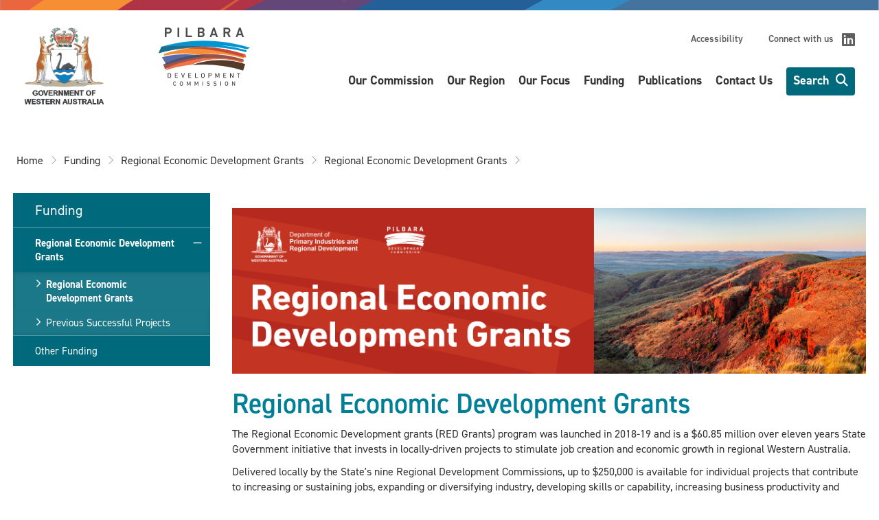

--- FILE ---
content_type: text/html; charset=utf-8
request_url: https://www.pdc.wa.gov.au/funding/regional-economic-development-grants/regional-economic-development-grants.aspx
body_size: 46837
content:


<!--template-doctype-start-->
<!DOCTYPE html>
<!--template-doctype-end-->
<html lang="en" xmlns="http://www.w3.org/1999/xhtml">
<head><title>
	Regional Economic Development Grants &raquo; Pilbara Development Commission
</title>
    <!--template-header-start-->
    <meta charset="utf-8" /><meta name="viewport" content="width=device-width, initial-scale=1.0" /><meta http-equiv="X-UA-Compatible" content="IE=edge" /><link rel="shortcut icon" href="/Profiles/pdc/includes/images/favicon.ico" /><link rel="apple-touch-icon" href="/Profiles/pdc/includes/images/favicon.png" /><link href="https://cdn2.sparkcms.com.au/4x/font-awesome/v6/css/fontawesome-all.min.css" rel="stylesheet" /><link rel="stylesheet" href="https://use.typekit.net/mxl7rfq.css" /><link href="/profiles/pdc/Includes/CSS/Bootstrap.min.css" rel="stylesheet" /><link href="/profiles/Shared/CSS/spark/slick.min.css" rel="stylesheet" /><link href="/profiles/Shared/CSS/spark/slick-theme.min.css" rel="stylesheet" /><link href="/profiles/pdc/Includes/CSS/aEditor.min.css" rel="stylesheet" /><link href="/profiles/pdc/Includes/CSS/CMS.min.css" rel="stylesheet" /><link href="/profiles/pdc/Includes/CSS/Layout.min.css" rel="stylesheet" />
    
    <script src="/profiles/pdc/Includes/Scripts/spark-scripts/jquery-3.6.0.min.js"></script>
    <script src="/profiles/pdc/Includes/Scripts/spark-scripts/bundle.min.js"></script>

    
    <link href="https://kendo.cdn.telerik.com/2022.2.510/styles/kendo.common.min.css" rel="stylesheet" /><link href="https://kendo.cdn.telerik.com/2022.2.510/styles/kendo.default.min.css" rel="stylesheet" />
    <script src="https://kendo.cdn.telerik.com/2022.2.510/js/kendo.all.min.js"></script>
    <script src="/Search/Controls/Scripts/dist/searchSuggestions.min.js"></script>

    



    
    
    <script src="/profiles/pdc/Includes/Scripts/plugins/anchorific.min.js"></script>
    <script src="/profiles/pdc/Includes/Scripts/plugins/lightbox.min.js"></script>
    <script src="/profiles/pdc/Includes/Scripts/plugins/equalize.min.js"></script>
    <script src="/profiles/pdc/Includes/Scripts/plugins/jquery.smartmenus.min.js"></script>
    <script src="/profiles/pdc/Includes/Scripts/plugins/owl.carousel.min.js"></script>
    <script src="/profiles/pdc/Includes/Scripts/plugins/owl.carousel.thumbs.min.js"></script>
    <script src="/profiles/pdc/Includes/Scripts/plugins/imagesloaded.pkgd.min.js"></script>
    <script src="/profiles/pdc/Includes/Scripts/plugins/jquery-imagefill.min.js"></script>
    <script src="/profiles/pdc/Includes/Scripts/plugins/jquery.matchHeight.min.js"></script>
    <script src="/profiles/pdc/Includes/Scripts/plugins/jquery.fancybox.min.js"></script>
    <script src="/profiles/pdc/Includes/Scripts/plugins/mediaelement-and-player.min.js"></script>
    <script src="/profiles/pdc/Includes/Scripts/plugins/mediaelement-and-player-plugins.min.js"></script>
    <script src="/profiles/pdc/Includes/Scripts/plugins/wcag-utils.min.js"></script>
    <script src="/profiles/pdc/Includes/Scripts/plugins/js.cookie.min.js"></script>
    
    
    <!--template-header-end-->
    
<!-- Google Tag Manager -->
<script>(function(w,d,s,l,i){w[l]=w[l]||[];w[l].push({'gtm.start':
new Date().getTime(),event:'gtm.js'});var f=d.getElementsByTagName(s)[0],
j=d.createElement(s),dl=l!='dataLayer'?'&l='+l:'';j.async=true;j.src=
'https://www.googletagmanager.com/gtm.js?id='+i+dl;f.parentNode.insertBefore(j,f);
})(window,document,'script','dataLayer','GTM-WCG65DQB');</script>
<!-- End Google Tag Manager --></head>
<body>
    <!--search_ignore_begin-->

    <!--template-body-start-->
    <a href="#site-content" class="sr-only" title="Skip to Content">Skip to Content</a>
    <!--template-body-end-->
    <form method="post" action="/funding/regional-economic-development-grants/regional-economic-development-grants.aspx" onsubmit="javascript:return WebForm_OnSubmit();" id="form1">
<div class="aspNetHidden">
<input type="hidden" name="__EVENTTARGET" id="__EVENTTARGET" value="" />
<input type="hidden" name="__EVENTARGUMENT" id="__EVENTARGUMENT" value="" />
<input type="hidden" name="__VIEWSTATE" id="__VIEWSTATE" value="mMlPRLUhYr0iGAAQsk4ll6295L+wJ6R6T/AADS0O8KYl2szEsUq96byiRohER1MeGuQ6nPGw6RW4v5GJtr/yAgsigTLvI17eimYiVAaNCUUhxTSZDiOIoxuHZ4AEr4kceh7zkRYy2v3cRFJbdb3uJG03zyw+sTzzkOBPt5CxoeHqvs9jlO6ZrxbtLcbE71MncVtQq3ezmeq/8sdIZLb6VCrNxMSB5uuoCRfse+KQ6pjcRV3ydIEvvTSnoxThoRZBZ2dzBNMMEF2o1RZfqZh0K0TCnp8jpOlyBDT3AjIolhAiRmxf4BasAmJRfuIA/YjFla49R/QLQceHwgDqficZsrj9dcJ9iR++8527B2gIZki3SP1si5SSB7TjLSBfa3d6Btzi8VcJwRjRmW9UT1Ay2fEQU+Oab083BHyo+DLAcQqIlN9isqvVN2U207Aq6N7n+MHniTrcx+eFDIEWjKrEsPmJ/f9PS5OUyKfDFItYwrj1dhAK2Mp3J2zyw/bOpXxLPGIJ7e2JJLlwiWIi1D2jhPwtqj37VSWVzh4+UWQTImyTZHP5qjkuy0YvJ5wMm/Xjyd2kxba3MB6W5Rbe3NihSRla1tBAlVPuPMM0thdWM17r9feYlcXhw0oNoBY8n58vy6xcALQ1dU6m/NTSYITKmPJsLHWgY9x2xNxx81rOcsraYijOLr8aC7aSXP3LPQwEe7UzyT7fyjD5fATIVugkJOzhvXkrA504wAdfWbPFe2YhyZdu1IQPhdmHgqgPpsY/ihplPmWgNC+JLgnvHGJBRDU0Vlip931Clhcx7DHbU2C9cmc07/CHb2i2N544gKG23yXmEkLHm9RUqZ1o3eNkUc4K1YMEyFY9LXj08Mo+Dhpas6xymhIVVIrQ/0g2qXNfF6yXGCpLisCuCn3X37jfXqEgdafx61kYsD8soWKqDe7UYhyP2VAnvikXOYTnyjt6qHZxuLtRagVgSompzX+1SJbXvc8KiUwbzBgKwF1DRM9qeJCLo0gwYq68rBVzuB4inaeICEQdvd/PYvHBuohZrfCxhabWarJAODZR1xtsgZPxHRxd536V6dLX+jWk1Urq+Mul/HHtd5t+2g+Y5zMQLAkJ3ich+L2+kSa1a+7dJj8Tjss+Tj7n/8zYQTLUH/pZXfcZoGb3312FzNJNjtwXIVo2gYdCBD7QQjGR8EW+QAYBjQgebBCHI7k6CKihTwpujQQK/4xOS8wgF4d0Lu6mgLzgl8yqXh/BieYSjrhvesziiKE2vcvB95OpeUbD4e2gvw/JhNBKnQafapB9BnVyXRQcqG4boZfcruuQEUYkyFrTYUamRI+0QIkKPNWpm9wCf5/4URuMNI3+z1o5Hna3xN1V84c3Cd4Z4IqDWgw6BlTl2YdZ+ZhE2X8p7z2d95v6imcJQcE9g6jX5zROymGJgZWUG4Wx1R7TUbK0nKDzgKc8NiMhS4aJMrTLAn9BwVI0sR5BdhmT8LQeNEkMPIsGunm+KO/5oj8uZUhlDwb+SeiQACP918AlYSAw6c5xkADooLdIe91wIQx4IqoWX0catean3ykY4j3d/hzf2SPwC+XhopJu5G1cZYNuJ4JbdmlWlhTis42p3DLkPcb1gdBqri6TsABJsOJIUN3zASJfzx+zl7QjZEcXAiTmRcsXNHUVNqeNo/[base64]/WAza3Xo1T+6+WCMZq2cIkz+jO59FNXs0F0ntT2SmauRxrtwgGkNdykKQURnvhpg3g8CHsiOIda/rHdwceIff4nmqMonqR5UOZ6w141FaVRKcanHZBF8WOSn+ocqe7IECW43s0vJuPsI1kFvqwYDhA4xZQUfAHl+IWTM1l5o/FPcLDWbCxqqSjk5CiUxxYQTF4mwdthnDTr5WQ0nuMyUlWLCHLMNpSMElmenyT/MsL/BpqkJkmcWDj9OYvJXKIbWpqpK3m4yTiPj7XpuOxDD0uTAwEwcarlfzIT+sQEuPn0t2RzSpPgDpXiYHMqaEW5EB9TVCvsnLVnn/orSgjs2nx6AmqJNaDHjHVYzY/9W2sS/rg3QTv32R29pQm0HwOhUhY3+cmBqGObV/C9BjzmkmlW0xfXVeiSNYY96YBG8UrSdmyiqazmITFWknmprNGzlAQH4a7+VcqTmMZjHM5t8hPbD6vhOSSTWM4PTwua+zLAKysk7hNQjBUODYptPX/QzyvBGw7N5BOGqDc20/0OT7T3Nuu7ou2cSqRc4ioHEB1ZbMySFl3nUJ446midsPWVtpLKvuX1D0iYO+n5Uc+V0Xc5JqetWYdUDkQ7zPbrQHLa4X6jqblpWdCc54giSyEL1VWe7FhGpeIjk1POFLNp9W/q+AnJITblUlju+owO9bYN0dEgS+5B7y5IhagsI2Ja8vfcMT8dyGUJz9i7rl47egPb9bTuU6UJIpmwyYBPu8Qi3xnkMK3kkU5KWeDoiiR0bxgD7icRcKJIkNR67szaCOR/RyEKHrHlYcbrs8K3I1y4UGF84QD6IzIiyT1fYhRuwuCXvZfHNwcMeLTOP1ZEIQGkWSr1C3NQvhQjcFer948lOx6TmvAsxEIjfG05HswT+MRWhgdcNcKHnON2ntMBoUZMvXSmWVAA1xc2NGmIjazMnJcU/6zGyotOp4Y51hEBCVTnHdO5hIaMcgMnUd8rj4XFWcjbYCd+u0lqysofmM7a0AKGGAjEUIarnPtHj15alXfOaYrUvOZhDFq7EmzKibBnjMtZAFqXgNsh6Oz2IW" />
</div>

<script type="text/javascript">
//<![CDATA[
var theForm = document.forms['form1'];
if (!theForm) {
    theForm = document.form1;
}
function __doPostBack(eventTarget, eventArgument) {
    if (!theForm.onsubmit || (theForm.onsubmit() != false)) {
        theForm.__EVENTTARGET.value = eventTarget;
        theForm.__EVENTARGUMENT.value = eventArgument;
        theForm.submit();
    }
}
//]]>
</script>


<script src="/WebResource.axd?d=pynGkmcFUV13He1Qd6_TZKc6BuEaP-iCgsNkUwAgDk-LvfmWw8TudmJZi-ZWmy3uB_qzqg2&amp;t=638901829900000000" type="text/javascript"></script>


<script type="text/javascript">
//<![CDATA[
function changeIsFormPost(args){
if(document.getElementById('isFormPost')){document.getElementById('isFormPost').value=args;}}
//]]>
</script>

<script src="/ScriptResource.axd?d=1HpV3OVB0CaEXoaafcqmhhlLhbIUEV4knrf3Iq1duk6F7v7brWUP3fRgyUHclb1418FUIPtHV6yCPHvK9Sbpa-bH2JJx9-9bf_ECkO1tnU_Xz5pfdh4fKoxdVKrl_Lgxe0XDIQ2&amp;t=7f7f23e2" type="text/javascript"></script>
<script src="/bundles/MsAjaxJs?v=KpOQnMfBL49Czhpn-KYfZHo2O2vIoYd2h_QpL2Cfgnc1" type="text/javascript"></script>
<script src="/bundles/WebFormsJs?v=x39SmKORtgFTY6MXBL1M7nPzFXmb9tjYzjLdwIl84V81" type="text/javascript"></script>
<script src="/ScriptResource.axd?d=8u3ngCqoRB16IXgFyG-fdoSZMpTQlJEO3tWSiIW4fPn72hszVESOEU4hPeQwl5aAsvlfuHIuIAWjcNI1vdZ5LXuoHxXke5Q-qFdWNH3NNmMJJGYL0&amp;t=7328cdd6" type="text/javascript"></script>
<script src="/ScriptResource.axd?d=07MnSMeHHM2vCqrtOnuyaQKCji87QHo1sf_ZqHqQFjLEV6p8ffS4wUK732g-QuS6CmifxHs2kCpUp8tIz3vkD3acLe2Id_6UqgNjXPIzUIpGQzvWswgOaPET8_YVBFWyuYGfDw2&amp;t=7328cdd6" type="text/javascript"></script>
<script type="text/javascript">
//<![CDATA[
function WebForm_OnSubmit() {
if (typeof(ValidatorOnSubmit) == "function" && ValidatorOnSubmit() == false) return false;
return true;
}
//]]>
</script>

<div class="aspNetHidden">

	<input type="hidden" name="__VIEWSTATEGENERATOR" id="__VIEWSTATEGENERATOR" value="CA0B0334" />
</div>
        <script type="text/javascript">
//<![CDATA[
Sys.WebForms.PageRequestManager._initialize('ctl00$ScriptManager1', 'form1', [], [], [], 90, 'ctl00');
//]]>
</script>

        <!--template-body-start-->
        


<header class="site-header">
    <div class="header-bar"></div>
    <div class="container">
        <div class="row">
            <div class="logos col-xs-12 col-md-6 col-md-offset-3 col-lg-4 col-lg-offset-0">
                <div class="wagov-logo col-xs-6 col-md-6">
                    <a href="https://www.wa.gov.au/" target="_blank" rel="nofollow noopener">
                        <img src="/profiles/pdc/Includes/Images/template/wagov.svg" alt="Government of Western Australia Logo" height="112" width="117" /></a>
                </div>
                <div class="pdc-logo col-xs-6 col-md-6">
                    <a href="/">
                        <img src="/profiles/pdc/Includes/Images/template/pdc.svg" alt="Pilbara Development Commission Logo" height="85" width="133 " /></a>
                </div>
            </div>

            <div class="menu-items col-xs-12 col-lg-8">
                <div class="Accessibility-wrapper col-xs-12">
                    <div class="accessibility dropdown">
                        <button class="btn btn-header dropdown-toggle wcag-btn" data-toggle="dropdown" aria-haspopup="true" aria-expanded="false">Accessibility</button>
                        <ul class="wcag ie-hidden dropdown-menu">
                            <li>
                                <button type="button" aria-label="High Contrast" id="toolbar-highcontrast" class="btn btn-default wcag-text-contrast" data-schemekey="highcontrast" title="Change Colour Contrast"><span class="hidden">High Contrast</span><span class="far fa-low-vision"></span></button>
                            </li>
                            <li>
                                <button type="button" aria-label="Print this page" onclick="javascript:window.print()" id="toolbar-printfriendly" class="btn btn-default print" title="Print this Web Page"><span class="hidden">Print this page</span><span class="far fa-print"></span></button>
                            </li>
                            <li>
                                <button type="button" class="btn btn-default wcag-text-increase" title="Make Text Bigger">A<span class="plus">+</span><span class="hidden">Text increase</span></button>
                            </li>
                            <li>
                                <button type="button" class="btn btn-default wcag-text-decrease" title="Make Text Smaller">A<span class="minus">-</span><span class="hidden">Text Decrease</span></button>
                            </li>

                        </ul>
                    </div>
                    <p class="access"><a href="https://www.linkedin.com/company/pilbara-development-commission/" rel="nofollow noopener" target="_blank" title="Click to view our LinkedIn page">Connect with us <span class="fa-brands fa-linkedin"></span></a></p>
                </div>
                <div id="mobile-navbar" class="col-xs-12">
                    <ul>
                        <li class="btn-search">
                            <a href="javascript:void(0)" id="btn-search">Search <span class="spark-icon fa fa-search"></span></a>
                        </li>
                        <li>
                            <a href="javascript:void(12)" id="btn-menu">Menu <span class="spark-icon fa fa-bars"></span></a>
                        </li>
                    </ul>
                </div>
                <nav class="col-xs-12" aria-label="Main Menu">
                    <ul id="nav-top" class="sm sm-simple" aria-label="Website menu"><li><a title="Our Commission" href="/our-commission">Our Commission</a><ul><li><a title="Our Commission - About Us" href="/our-commission/about-us.aspx">About Us</a></li><li><a title="Our Commission - Our Board" href="/our-commission/our-board.aspx">Our Board</a><ul><li><a title="Our Commission - Our Board - Board Nominations" href="/our-commission/our-board/board-nominations.aspx">Board Nominations</a></li></ul></li><li><a title="Our Commission - Our Staff" href="/our-commission/our-staff.aspx">Our Staff</a></li><li><a title="Our Commission - Employment" href="/our-commission/employment.aspx">Employment</a></li></ul></li><li><a title="Our Region" href="/our-region">Our Region</a><ul><li><a title="Our Region - Live in the Pilbara" href="/our-region/live-in-the-pilbara.aspx">Live in the Pilbara</a></li><li><a title="Our Region - Work in the Pilbara" href="/our-region/work-in-the-pilbara.aspx">Work in the Pilbara</a></li><li><a title="Our Region - Invest in the Pilbara" href="/our-region/invest-in-the-pilbara.aspx">Invest in the Pilbara</a></li><li><a title="Our Region - Visit the Pilbara" href="/our-region/visit-the-pilbara.aspx">Visit the Pilbara</a></li><li><a title="Our Region - Economic Profile" target="_blank" href="https://app.remplan.com.au/pilbararegion/economy/summary?state=WZPpFw0lPI7owpXCnE1dORtYh2hplq">Economic Profile</a></li><li><a title="Our Region - Community Profile" target="_blank" href="https://app.remplan.com.au/pilbararegion/community/">Community Profile</a></li></ul></li><li><a title="Our Focus" href="/our-focus">Our Focus</a><ul><li><a title="Our Focus - Strategic Initiatives" href="/our-focus/strategic-initiatives.aspx">Strategic Initiatives</a></li><li><a title="Our Focus - Projects" href="/our-focus/projects">Projects</a><ul><li><a title="Our Focus - Projects - The Regional Drought Resilience Planning (RDRP) Program" href="/our-focus/projects/the-regional-drought-resilience-planning-rdrp-program.aspx">The Regional Drought Resilience Planning (RDRP) Program</a></li><li><a title="Our Focus - Projects - Town Based Reserves" href="/our-focus/projects/town-based-reserves.aspx">Town Based Reserves</a></li><li><a title="Our Focus - Projects - Northern Native Seed Industry Development Initiative" href="/our-focus/projects/northern-native-seed-industry-development-initiative.aspx">Northern Native Seed Industry Development Initiative</a></li><li><a title="Our Focus - Projects - Pilbara Hydrogen Hub" href="/our-focus/projects/pilbara-hydrogen-hub.aspx">Pilbara Hydrogen Hub</a></li><li><a title="Our Focus - Projects - Spoilbank Marina" href="/our-focus/projects/spoilbank-marina.aspx">Spoilbank Marina</a></li><li><a title="Our Focus - Projects - Pilbara Cultural Land Management Project" href="/our-focus/projects/pilbara-cultural-land-management-project.aspx">Pilbara Cultural Land Management Project</a></li><li><a title="Our Focus - Projects - Jiji Program" href="/our-focus/projects/jiji-program.aspx">Jiji Program</a></li><li><a title="Our Focus - Projects - Supporting Local Businesses" href="/our-focus/projects/supporting-local-businesses.aspx">Supporting Local Businesses</a></li><li><a title="Our Focus - Projects - Pilbara Creative and Cultural Strategy" href="/our-focus/projects/pilbara-creative-and-cultural-strategy.aspx">Pilbara Creative and Cultural Strategy</a></li><li><a title="Our Focus - Projects - Pilbara Summit" href="/our-focus/projects/pilbara-summit.aspx">Pilbara Summit</a></li><li><a title="Our Focus - Projects - Karratha Retirement Accommodation Survey" href="/our-focus/projects/karratha-retirement-accommodation-survey.aspx">Karratha Retirement Accommodation Survey</a></li><li><a title="Our Focus - Projects - Pilbara Safe Spaces Program" href="/our-focus/projects/pilbara-safe-spaces-program.aspx">Pilbara Safe Spaces Program</a><ul><li><a title="Projects - Pilbara Safe Spaces Program - Pilbara Safe Spaces Program" href="/our-focus/projects/pilbara-safe-spaces-program/pilbara-safe-spaces-program.aspx">Pilbara Safe Spaces Program</a></li></ul></li></ul></li><li><a title="Our Focus - Achievements" href="/our-focus/achievements">Achievements</a><ul><li><a title="Our Focus - Achievements - Karratha Enterprise Hub" href="/our-focus/achievements/karratha-enterprise-hub.aspx">Karratha Enterprise Hub</a></li><li><a title="Our Focus - Achievements - Martuku Jijiku Maya" href="/our-focus/achievements/martuku-jijiku-maya.aspx">Martuku Jijiku Maya</a></li><li><a title="Our Focus - Achievements - Direct Sea Freight" href="/our-focus/achievements/direct-sea-freight.aspx">Direct Sea Freight</a></li><li><a title="Our Focus - Achievements - Pilbara Universities Centre" href="/our-focus/achievements/pilbara-universities-centre.aspx">Pilbara Universities Centre</a></li><li><a title="Our Focus - Achievements - Eco-resort at Thaawuthunngganha" href="/our-focus/achievements/eco-resort-at-thaawuthunngganha.aspx">Eco-resort at Thaawuthunngganha</a></li><li><a title="Our Focus - Achievements - The Web Business Hub" href="/our-focus/achievements/the-web-business-hub.aspx">The Web Business Hub</a></li><li><a title="Our Focus - Achievements - The Ganalili Centre" href="/our-focus/achievements/the-ganalili-centre.aspx">The Ganalili Centre</a></li><li><a title="Our Focus - Achievements - Pilbara Creative and Cultural Forum" href="/our-focus/achievements/pilbara-creative-and-cultural-forum.aspx">Pilbara Creative and Cultural Forum</a></li><li><a title="Our Focus - Achievements - Paraburdoo Sports Fitness and Community Hub" href="/our-focus/achievements/paraburdoo-sports-fitness-and-community-hub.aspx">Paraburdoo Sports, Fitness and Community Hub</a></li></ul></li><li><a title="Our Focus - Local Content" href="/our-focus/local-content">Local Content</a><ul><li><a title="Our Focus - Local Content - Local Content Advisor" href="/our-focus/local-content/local-content-advisor.aspx">Local Content Advisor</a></li><li><a title="Our Focus - Local Content - Tender Opportunities" href="/our-focus/local-content/tender-opportunities.aspx">Tender Opportunities</a></li></ul></li></ul></li><li><a title="Funding" href="/funding">Funding</a><ul><li><a title="Funding - Regional Economic Development Grants" href="/funding/regional-economic-development-grants">Regional Economic Development Grants</a><ul><li><a title="Funding - Regional Economic Development Grants - Regional Economic Development Grants" href="/funding/regional-economic-development-grants/regional-economic-development-grants.aspx">Regional Economic Development Grants</a></li><li><a title="Funding - Regional Economic Development Grants - Previous Successful Projects" href="/funding/regional-economic-development-grants/previous-successful-projects.aspx">Previous Successful Projects</a></li></ul></li><li><a title="Funding - Other Funding" href="/funding/other-funding.aspx">Other Funding</a></li></ul></li><li><a title="Publications" href="/publications">Publications</a><ul><li><a title="Publications - Media Releases" href="/news/">Media Releases</a></li><li><a title="Publications - Annual Reports" href="/publications/annual-reports.aspx">Annual Reports</a></li><li><a title="Publications - Strategic Documents" href="/publications/strategic-documents.aspx">Strategic Documents</a></li><li><a title="Publications - Snapshots" href="/publications/snapshots.aspx">Snapshots</a></li></ul></li><li><a title="Contact Us" href="/contact-us.aspx">Contact Us</a><ul><li><a title="Contact Us - Contact Us" href="/contact-us/contact-us.aspx">Contact Us</a></li></ul></li><li class="menu-search"><a title="Search" href="javascript:doNothing(&#39;menu-10005&#39;);"><span aria-hidden="true" class="spark-icon fas fa-search"></span>Search</a></li></ul>
                    <ul id="nav-top-m" class="sm sm-simple" aria-label="Website menu"><li><a title="Our Commission" href="/our-commission">Our Commission<span class="fa fa-angle-down"></span></a><ul class="mega-menu"><li><div class="mega-menu-outer-container"><div class="mega-menu-inner-container"><div class="mega-menu-column-outer"><div class="mega-menu-column"><ul class="mega-menu-main-nav"><li><a title="Our Commission - About Us" href="/our-commission/about-us.aspx">About Us</a></li></ul></div><div class="mega-menu-column"><ul class="mega-menu-main-nav"><li><a title="Our Commission - Our Board" href="/our-commission/our-board.aspx">Our Board</a><ul class="mega-menu-sublist"><li><a title="Our Commission - Our Board - Board Nominations" href="/our-commission/our-board/board-nominations.aspx">Board Nominations</a></li></ul></li></ul></div><div class="mega-menu-column"><ul class="mega-menu-main-nav"><li><a title="Our Commission - Our Staff" href="/our-commission/our-staff.aspx">Our Staff</a></li></ul></div><div class="mega-menu-column"><ul class="mega-menu-main-nav"><li><a title="Our Commission - Employment" href="/our-commission/employment.aspx">Employment</a></li></ul></div></div></div></div></li></ul></li><li><a title="Our Region" href="/our-region">Our Region<span class="fa fa-angle-down"></span></a><ul class="mega-menu"><li><div class="mega-menu-outer-container"><div class="mega-menu-inner-container"><div class="mega-menu-column-outer"><div class="mega-menu-column"><ul class="mega-menu-main-nav"><li><a title="Our Region - Live in the Pilbara" href="/our-region/live-in-the-pilbara.aspx">Live in the Pilbara</a></li><li><a title="Our Region - Economic Profile" target="_blank" href="https://app.remplan.com.au/pilbararegion/economy/summary?state=WZPpFw0lPI7owpXCnE1dORtYh2hplq">Economic Profile</a></li></ul></div><div class="mega-menu-column"><ul class="mega-menu-main-nav"><li><a title="Our Region - Work in the Pilbara" href="/our-region/work-in-the-pilbara.aspx">Work in the Pilbara</a></li><li><a title="Our Region - Community Profile" target="_blank" href="https://app.remplan.com.au/pilbararegion/community/">Community Profile</a></li></ul></div><div class="mega-menu-column"><ul class="mega-menu-main-nav"><li><a title="Our Region - Invest in the Pilbara" href="/our-region/invest-in-the-pilbara.aspx">Invest in the Pilbara</a></li></ul></div><div class="mega-menu-column"><ul class="mega-menu-main-nav"><li><a title="Our Region - Visit the Pilbara" href="/our-region/visit-the-pilbara.aspx">Visit the Pilbara</a></li></ul></div></div></div></div></li></ul></li><li><a title="Our Focus" href="/our-focus">Our Focus<span class="fa fa-angle-down"></span></a><ul class="mega-menu"><li><div class="mega-menu-outer-container"><div class="mega-menu-inner-container"><div class="mega-menu-column-outer"><div class="mega-menu-column"><ul class="mega-menu-main-nav"><li><a title="Our Focus - Strategic Initiatives" href="/our-focus/strategic-initiatives.aspx">Strategic Initiatives</a></li></ul></div><div class="mega-menu-column"><ul class="mega-menu-main-nav"><li><a title="Our Focus - Projects" href="/our-focus/projects">Projects</a><ul class="mega-menu-sublist"><li><a title="Our Focus - Projects - The Regional Drought Resilience Planning (RDRP) Program" href="/our-focus/projects/the-regional-drought-resilience-planning-rdrp-program.aspx">The Regional Drought Resilience Planning (RDRP) Program</a></li><li><a title="Our Focus - Projects - Town Based Reserves" href="/our-focus/projects/town-based-reserves.aspx">Town Based Reserves</a></li><li><a title="Our Focus - Projects - Northern Native Seed Industry Development Initiative" href="/our-focus/projects/northern-native-seed-industry-development-initiative.aspx">Northern Native Seed Industry Development Initiative</a></li><li><a title="Our Focus - Projects - Pilbara Hydrogen Hub" href="/our-focus/projects/pilbara-hydrogen-hub.aspx">Pilbara Hydrogen Hub</a></li><li><a title="Our Focus - Projects - Spoilbank Marina" href="/our-focus/projects/spoilbank-marina.aspx">Spoilbank Marina</a></li><li><a title="Our Focus - Projects - Pilbara Cultural Land Management Project" href="/our-focus/projects/pilbara-cultural-land-management-project.aspx">Pilbara Cultural Land Management Project</a></li><li><a title="Our Focus - Projects - Jiji Program" href="/our-focus/projects/jiji-program.aspx">Jiji Program</a></li><li><a title="Our Focus - Projects - Supporting Local Businesses" href="/our-focus/projects/supporting-local-businesses.aspx">Supporting Local Businesses</a></li><li><a title="Our Focus - Projects - Pilbara Creative and Cultural Strategy" href="/our-focus/projects/pilbara-creative-and-cultural-strategy.aspx">Pilbara Creative and Cultural Strategy</a></li><li><a title="Our Focus - Projects - Pilbara Summit" href="/our-focus/projects/pilbara-summit.aspx">Pilbara Summit</a></li><li><a title="Our Focus - Projects - Karratha Retirement Accommodation Survey" href="/our-focus/projects/karratha-retirement-accommodation-survey.aspx">Karratha Retirement Accommodation Survey</a></li><li><a title="Our Focus - Projects - Pilbara Safe Spaces Program" href="/our-focus/projects/pilbara-safe-spaces-program.aspx">Pilbara Safe Spaces Program</a></li></ul></li></ul></div><div class="mega-menu-column"><ul class="mega-menu-main-nav"><li><a title="Our Focus - Achievements" href="/our-focus/achievements">Achievements</a><ul class="mega-menu-sublist"><li><a title="Our Focus - Achievements - Karratha Enterprise Hub" href="/our-focus/achievements/karratha-enterprise-hub.aspx">Karratha Enterprise Hub</a></li><li><a title="Our Focus - Achievements - Martuku Jijiku Maya" href="/our-focus/achievements/martuku-jijiku-maya.aspx">Martuku Jijiku Maya</a></li><li><a title="Our Focus - Achievements - Direct Sea Freight" href="/our-focus/achievements/direct-sea-freight.aspx">Direct Sea Freight</a></li><li><a title="Our Focus - Achievements - Pilbara Universities Centre" href="/our-focus/achievements/pilbara-universities-centre.aspx">Pilbara Universities Centre</a></li><li><a title="Our Focus - Achievements - Eco-resort at Thaawuthunngganha" href="/our-focus/achievements/eco-resort-at-thaawuthunngganha.aspx">Eco-resort at Thaawuthunngganha</a></li><li><a title="Our Focus - Achievements - The Web Business Hub" href="/our-focus/achievements/the-web-business-hub.aspx">The Web Business Hub</a></li><li><a title="Our Focus - Achievements - The Ganalili Centre" href="/our-focus/achievements/the-ganalili-centre.aspx">The Ganalili Centre</a></li><li><a title="Our Focus - Achievements - Pilbara Creative and Cultural Forum" href="/our-focus/achievements/pilbara-creative-and-cultural-forum.aspx">Pilbara Creative and Cultural Forum</a></li><li><a title="Our Focus - Achievements - Paraburdoo Sports Fitness and Community Hub" href="/our-focus/achievements/paraburdoo-sports-fitness-and-community-hub.aspx">Paraburdoo Sports, Fitness and Community Hub</a></li></ul></li></ul></div><div class="mega-menu-column"><ul class="mega-menu-main-nav"><li><a title="Our Focus - Local Content" href="/our-focus/local-content">Local Content</a><ul class="mega-menu-sublist"><li><a title="Our Focus - Local Content - Local Content Advisor" href="/our-focus/local-content/local-content-advisor.aspx">Local Content Advisor</a></li><li><a title="Our Focus - Local Content - Tender Opportunities" href="/our-focus/local-content/tender-opportunities.aspx">Tender Opportunities</a></li></ul></li></ul></div></div></div></div></li></ul></li><li><a title="Funding" href="/funding">Funding<span class="fa fa-angle-down"></span></a><ul class="mega-menu"><li><div class="mega-menu-outer-container"><div class="mega-menu-inner-container"><div class="mega-menu-column-outer"><div class="mega-menu-column"><ul class="mega-menu-main-nav"><li><a title="Funding - Regional Economic Development Grants" href="/funding/regional-economic-development-grants">Regional Economic Development Grants</a><ul class="mega-menu-sublist"><li><a title="Funding - Regional Economic Development Grants - Regional Economic Development Grants" href="/funding/regional-economic-development-grants/regional-economic-development-grants.aspx">Regional Economic Development Grants</a></li><li><a title="Funding - Regional Economic Development Grants - Previous Successful Projects" href="/funding/regional-economic-development-grants/previous-successful-projects.aspx">Previous Successful Projects</a></li></ul></li></ul></div><div class="mega-menu-column"><ul class="mega-menu-main-nav"><li><a title="Funding - Other Funding" href="/funding/other-funding.aspx">Other Funding</a></li></ul></div><div class="mega-menu-column"></div><div class="mega-menu-column"></div></div></div></div></li></ul></li><li><a title="Publications" href="/publications">Publications<span class="fa fa-angle-down"></span></a><ul class="mega-menu"><li><div class="mega-menu-outer-container"><div class="mega-menu-inner-container"><div class="mega-menu-column-outer"><div class="mega-menu-column"><ul class="mega-menu-main-nav"><li><a title="Publications - Media Releases" href="/news/">Media Releases</a></li></ul></div><div class="mega-menu-column"><ul class="mega-menu-main-nav"><li><a title="Publications - Annual Reports" href="/publications/annual-reports.aspx">Annual Reports</a></li></ul></div><div class="mega-menu-column"><ul class="mega-menu-main-nav"><li><a title="Publications - Strategic Documents" href="/publications/strategic-documents.aspx">Strategic Documents</a></li></ul></div><div class="mega-menu-column"><ul class="mega-menu-main-nav"><li><a title="Publications - Snapshots" href="/publications/snapshots.aspx">Snapshots</a></li></ul></div></div></div></div></li></ul></li><li><a title="Contact Us" href="/contact-us.aspx">Contact Us<span class="fa fa-angle-down"></span></a><ul class="mega-menu"><li><div class="mega-menu-outer-container"><div class="mega-menu-inner-container"><div class="mega-menu-column-outer"><div class="mega-menu-column"><ul class="mega-menu-main-nav"><li><a title="Contact Us - Contact Us" href="/contact-us/contact-us.aspx">Contact Us</a></li></ul></div><div class="mega-menu-column"></div><div class="mega-menu-column"></div><div class="mega-menu-column"></div></div></div></div></li></ul></li><li class="menu-search"><a title="Search" href="javascript:doNothing(&#39;menu-10005&#39;);">Search<span class="fa fa-angle-down"></span></a></li></ul>
                </nav>
                <div class="search">
                    

<div class="search-wrapper">
    <div class="search-box">
        <span>
            <input name="searchInputHeader" placeholder="Search the website" aria-label="Website Search" class="search-input ac_input input-search-control" autocomplete="off" />
            <input value="" tabindex="0" class="btn-search-control search-btn fa" type="button"  aria-label="Search Button" />
        </span>
    </div>
</div>

                </div>
            </div>
        </div>
    </div>



</header>

        <div class="breadcrumbs">
            <div class="container">
                <ul class="breadcrumb"><li><a href="/" aria-label="Breadcrumbs - Home" class="bc-home">Home</a></li><li><a href="/funding" aria-label="Breadcrumbs - Funding" class="bc-item">Funding</a></li><li><a href="/funding/regional-economic-development-grants" aria-label="Breadcrumbs - Regional Economic Development Grants" class="bc-item">Regional Economic Development Grants</a></li><li><a href="/funding/regional-economic-development-grants/regional-economic-development-grants.aspx" aria-label="Breadcrumbs - Regional Economic Development Grants" class="bc-item">Regional Economic Development Grants</a></li></ul>

            </div>
        </div>
        <main id="site-content" class="main-content cp-content">
            <div class="container">
                <div class="row">
                    <div class="col-md-4 col-lg-3 site-submenu">
                        <ul role='menu' aria-label='Website sub menu' class='submenu sm sm-vertical'><li role='none'><a aria-label='Sub Menu - Funding' role='menuitem' href='/funding' title='Funding'>Funding</a><ul role='group'><li role='none'><a aria-label='Sub Menu - Funding - Regional Economic Development Grants' role='menuitem' href='/funding/regional-economic-development-grants' title='Funding - Regional Economic Development Grants'>Regional Economic Development Grants</a><ul role='group'><li role='none'><a aria-label='Sub Menu - Regional Economic Development Grants - Regional Economic Development Grants' role='menuitem' class='current' href='/funding/regional-economic-development-grants/regional-economic-development-grants.aspx' title='Regional Economic Development Grants - Regional Economic Development Grants'>Regional Economic Development Grants</a></li><li role='none'><a aria-label='Sub Menu - Regional Economic Development Grants - Previous Successful Projects' role='menuitem'  href='/funding/regional-economic-development-grants/previous-successful-projects.aspx' title='Regional Economic Development Grants - Previous Successful Projects'>Previous Successful Projects</a></li></ul></li><li role='none'><a aria-label='Sub Menu - Funding - Other Funding' role='menuitem'  href='/funding/other-funding.aspx' title='Funding - Other Funding'>Other Funding</a></li></ul></li></ul>
                    </div>
                    <div class="col-md-8 col-lg-9 cp-placeholder">
                        <!--search_ignore_end-->
                        
    
    <h1></h1>
<h1><span style="color: #008098;"><img alt="" src="/Profiles/pdc/Assets/ClientData/Pilbara_Development_Commission_Red_Grants_Announcement_Website_Graphic_FINAL_1x.jpg" width="1920" height="502" /><br /></span></h1>
<h1><span style="color: #008098;">Regional Economic Development Grants</span></h1>
<p>The Regional Economic Development grants (RED Grants) program was launched in 2018-19 and is a $60.85 million over eleven years State Government initiative that invests in locally-driven projects to stimulate job creation and economic growth in regional Western Australia.</p>
<p>Delivered locally by the State's nine Regional Development Commissions, up to $250,000 is available for individual projects that contribute to increasing or sustaining jobs, expanding or diversifying industry, developing skills or capability, increasing business productivity and attracting new investment to the regions.</p>
<p>More than $40 million has been allocated towards 415 approved projects across the nine regions from previous rounds of the RED Grants Program.</p>
<p>The grants will boost investment in local regional projects that contribute to population and economic growth initiatives and innovation pilots, and importantly, are driven by the community.</p>
<p>Regional Economic Development Grants (RED Grants) will support initiatives driven by regional organisations that will create real economic impact and employment opportunities.</p>
<p>The RED Grants for the Pilbara are delivered by the Pilbara Development Commission with support from the Department of Primary Industries and Regional Development (DPIRD). The Commission&nbsp;will assess applications against funding criteria, provide recommendations to its Board for approval by the Minister for Regional Development, and manage Grant Agreements with recipients of approved projects.</p>
<h4><strong><span style="color: #b73a33;">RED Grants Objectives</span></strong></h4>
<p>The RED Grants program aim to boost investment in local regional projects that contribute to population and economic growth initiatives and innovation pilots, and importantly, are driven by the community. The objectives of the program are:</p>
<ul>
<li>Sustainable jobs</li>
<li>Expanding or diversifying industry</li>
<li>Developing skills and capabilities</li>
<li>Attracting new investment in the region</li>
<li>Increasing productivity</li>
</ul>
<p>Applications must also demonstrate how the project supports at least one of the following Pilbara regional economic development priorities:</p>
<ul>
<li>Prosperous and diverse economy</li>
<li>Aboriginal economic participation and prosperity</li>
</ul>
<h3><strong><span class="list-arrow" style="color: #b73a33;">Round 8 is now open</span></strong></h3>
<p>The Pilbara Development Commission is accepting applications for round 8 of the Regional Economic Development (RED) Grants program.</p>
<p>The Minister for Regional Development announced the opening of Round 8 of the Regional Economic Development (RED) Grants program on the 17 October 2025. Applications for round 8 are now open and close on 9 January 2026.</p>
<p>Funding up to $250,000 is available for individual projects that contribute to increasing or sustaining jobs, expanding or diversifying industry, developing skills or capability, increasing business productivity and attracting new investment to the regions.</p>
<p>You can view the successful recipients from Round 7 and previous rounds <a href="/funding/regional-economic-development-grants/previous-successful-projects.aspx" title="Click for more information">here</a>.&nbsp;<br /><br />For more information, please email <a href="mailto:grants@pdc.wa.gov.au?subject=RED%20Grants%20enquiry" title="Click for more information">grants@pdc.wa.gov.au</a></p>
<p><a href="https://dpird.smartygrants.com.au/PilbaraREDGrantsRound8" title="Click for more information">Pilbara Development Commission RED Grants Round 8 Smarty Grants</a></p>
<h3><strong><span class="list-arrow" style="color: #b73a33;">Round 8 RED Grant Roadshow</span></strong></h3>
<p><strong><span class="list-arrow" style="color: #b73a33;"><img alt="" src="/Profiles/pdc/Assets/ClientData/Screenshot_2025-10-20_152339.png" width="773" height="173" /></span></strong></p>
<h4><strong><span style="color: #b73a33;">Round 7 Successful Recipients&nbsp;</span></strong></h4>
<ul>
<li><a href="/Profiles/pdc/Assets/ClientData/DRAFT_RED_Grant_R7_Announcement_Media_Statement_CF_EDITS_FINAL.pdf" title="RED Grant Round 7 Successful Recipients Media Release Statement">RED Grant Round 7 Successful Recipients Media Release Statement</a></li>
</ul>
<h4><strong><span style="color: #b73a33;">RED Grants Resources</span></strong></h4>
<ul>
<li><a href="/Profiles/pdc/Assets/ClientData/Round_8_RED_Grant_Guidelines_-_as_at_19_September_2025_.pdf" style="background-color: #ffffff; font-size: 16px;" title="Click for more information">Round 8 Applicant Guidelines</a></li>
<li><a href="/Profiles/pdc/Assets/ClientData/Pilbara_RED_Grants_Round_8_Application_Form-Application.pdf" title="Click for more information">Round 8 application form</a></li>
<li>RED Grant&nbsp;<a href="/Profiles/pdc/Assets/ClientData/Documents/PDC_RED_Grants_Round_6_FAQ_Sheet.pdf" title="Click for more information">Frequently Asked Questions</a></li>
<li>Link to our&nbsp;<a href="/Profiles/pdc/Assets/ClientData/PDC_StrategicPlan_2023-2025_SCREEN_Singles.pdf" title="Click for more information">Strategic Plan</a></li>
<li><a href="/Profiles/pdc/Assets/ClientData/PDC_Grant_Writing_Tips_Sheet_V03.pdf" title="Click for more information">Tips for Grant Writing Success</a></li>
</ul>
<h4><strong><span style="color: #b73a33;">Video Assistance</span></strong></h4>
<ul>
<li><a href="https://www.youtube.com/playlist?list=PL_BytyVhhq5Lg1GDX0w5FvQHBCv-t7il7" title="Click for more information">RED Grant Writing Video Series</a></li>
</ul>
        <!--search_ignore_begin-->
        
        <!--search_ignore_end-->

                        <!--search_ignore_begin-->
                    </div>
                </div>
            </div>
        </main>
        
<footer class="site-footer">
    <div class="upper container">
        <div class="logos col-xs-12 col-md-12 col-lg-12">
            <div class="wagov-logo col-xs-6 col-lg-4">
                <a href="https://www.wa.gov.au/" target="_blank" rel="nofollow noopener">
                    <img src="/profiles/pdc/Includes/Images/template/gov-white.svg" alt="Government of Western Australia Logo" height="131" width="136" /></a>
            </div>
            <div class="pdc-logo col-xs-6 col-lg-4">
                <a href="/">
                    <img src="/profiles/pdc/Includes/Images/template/pdc-white.svg" alt="Pilbara Development Commission Logo" height="98" width="153 " /></a>
            </div>
        </div>
        <div class="contact-us col-xs-12 col-md-6 col-lg-6">
            <p><strong>Contact Us</strong></p>

            <div class="contact col-lg-8">
                <p><span class="fa-light fa-location-dot"></span><a class="footer-links" href="https://goo.gl/maps/em1F5PNS3NUCEY7BA" title="Click to see office location on Google Mapss" target="_blank" rel="nofollow noopener">Level 2, The Quarter HQ, 20 Sharpe Avenue</a></p>
                <p><span class="fa-light fa-location-dot spacer"></span>PO Box 294, Karratha WA 6714</p>
            </div>
            <div class="contact col-lg-4">
                <p><span class="fa-light fa-phone"></span><a class="footer-links" href="Tel:0865517500" title="Click to call us">08 6551 7500</a></p>
                <p><span class="fa-light fa-envelope"></span><a class="footer-links" href="mailto:pdc@pdc.wa.gov.au" title="Click to email us">pdc@pdc.wa.gov.au</a></p>
                <p class="access"><a href="https://www.linkedin.com/company/pilbara-development-commission/" rel="nofollow noopener" target="_blank" title="Click to view our LinkedIn page"><span class="fa-brands fa-linkedin"></span>Connect with us</a></p>
            </div>

        </div>
        <div class="country col-xs-12 col-md-6 col-lg-12">
            
<div class="Acknowledgement-of-Country_container content-area">
    <p><strong>Acknowledgement of Country</strong></p>
<p>The Pilbara Development Commission acknowledges the Traditional Owners throughout the Pilbara and their continuing connection to the land, waters and culture. We pay our respects to Elders past and present and to emerging leaders.</p>
</div>
        </div>
    </div>
    <div class="lower container">
        <div class="container">
            <div class="row">
                <div class="links col-xs-12 col-md-6">
                    <p>
                        <span class="copyright">2026 &copy; All Rights Reserved. Government of Western Australia</span><br class="hidden-md hidden-lg" />
                        <a class="footer-links" href="/" title="Go to Homepage">Home</a><span class="spacer">|</span><a class="footer-links" href="/privacy.aspx" title="Privacy Policy">Privacy</a><span class="spacer">|</span><a class="footer-links" href="/disclaimer.aspx" title="Disclaimer">Disclaimer</a><span class="spacer">|</span><a class="footer-links" href="/copyright.aspx" title="Copyright">Copyright</a>
                    </p>
                </div>
                <div class="sitebymc col-xs-12 col-md-6">
                    <a class="sitebymc-logo" href="https://www.marketcreations.com.au" title="Market Creations" target="_blank">
                        <img src="/profiles/pdc/Includes/Images/sitebyagency-white.svg" alt="MCA Logo" height="52" width="210" /></a>
                </div>
            </div>
        </div>
    </div>
</footer>

        
        <script src="/profiles/pdc/Includes/Scripts/plugins/slick.min.js"></script>
        <script src="/profiles/pdc/Includes/Scripts/main.min.js"></script>
        <script src="/profiles/pdc/Includes/Scripts/mobile-nav.min.js"></script>
        <script src="/profiles/shared/scripts/spark-shared.min.js"></script>
        <script src="/profiles/Shared/Scripts/single-page-nav.min.js"></script>

        
        <!--template-body-end-->
        
        <script type='text/javascript' src='/bundles/pdc/scripts?v=5-Cq4iMqs3pMoR25BMv0F3FpCVokImzih8DNgnSbJ2w1'></script>
    

<script type="text/javascript">
//<![CDATA[

var Page_ValidationActive = false;
if (typeof(ValidatorOnLoad) == "function") {
    ValidatorOnLoad();
}

function ValidatorOnSubmit() {
    if (Page_ValidationActive) {
        return ValidatorCommonOnSubmit();
    }
    else {
        return true;
    }
}
        //]]>
</script>
</form>
    <!--search_ignore_end-->
<script type="text/javascript" src="https://cdn.infisecure.com/barracuda.js"></script><script type="text/javascript" src="/bnith__6xU0wrQOGX-sPK-TPY9MeHBpvzeILE8NrMFLIq0wixkC7xiZoFAWeU0OCD68anjj"></script> <script language="JavaScript" type="text/javascript">const _0x35e8=['visitorId','18127kSXadA','356575NPKVMA','7306axxsAH','get','657833TzFjkt','717302TQdBjl','34lMHocq','x-bni-rncf=1769093360047;expires=Thu, 01 Jan 2037 00:00:00 UTC;path=/;','61XMWbpU','cookie',';expires=Thu, 01 Jan 2037 00:00:00 UTC;path=/;','then','651866OSUgMa','811155xdatvf','x-bni-fpc='];function _0x258e(_0x5954fe,_0x43567d){return _0x258e=function(_0x35e81f,_0x258e26){_0x35e81f=_0x35e81f-0x179;let _0x1280dc=_0x35e8[_0x35e81f];return _0x1280dc;},_0x258e(_0x5954fe,_0x43567d);}(function(_0x5674de,_0xdcf1af){const _0x512a29=_0x258e;while(!![]){try{const _0x55f636=parseInt(_0x512a29(0x17b))+-parseInt(_0x512a29(0x179))*parseInt(_0x512a29(0x17f))+-parseInt(_0x512a29(0x183))+-parseInt(_0x512a29(0x184))+parseInt(_0x512a29(0x187))*parseInt(_0x512a29(0x17d))+parseInt(_0x512a29(0x188))+parseInt(_0x512a29(0x17c));if(_0x55f636===_0xdcf1af)break;else _0x5674de['push'](_0x5674de['shift']());}catch(_0xd3a1ce){_0x5674de['push'](_0x5674de['shift']());}}}(_0x35e8,0x6b42d));function getClientIdentity(){const _0x47e86b=_0x258e,_0x448fbc=FingerprintJS['load']();_0x448fbc[_0x47e86b(0x182)](_0x4bb924=>_0x4bb924[_0x47e86b(0x17a)]())[_0x47e86b(0x182)](_0x2f8ca1=>{const _0x44872c=_0x47e86b,_0xa48f50=_0x2f8ca1[_0x44872c(0x186)];document[_0x44872c(0x180)]=_0x44872c(0x185)+_0xa48f50+_0x44872c(0x181),document[_0x44872c(0x180)]=_0x44872c(0x17e);});}getClientIdentity();</script></body>

</html>


--- FILE ---
content_type: text/css
request_url: https://www.pdc.wa.gov.au/profiles/pdc/Includes/CSS/aEditor.min.css
body_size: 71538
content:
@charset "UTF-8";
/*! normalize.css v3.0.2 | MIT License | git.io/normalize */
html{font-family:sans-serif;-ms-text-size-adjust:100%;-webkit-text-size-adjust:100%;}body{margin:0;}article,aside,details,figcaption,figure,footer,header,hgroup,main,menu,nav,section,summary{display:block;}audio,canvas,progress,video{display:inline-block;vertical-align:baseline;}audio:not([controls]){display:none;height:0;}[hidden],template{display:none;}a{background-color:transparent;}a:active,a:hover{outline:0;}abbr[title]{border-bottom:1px dotted;}b,strong{font-weight:bold;}dfn{font-style:italic;}h1{font-size:2em;margin:.67em 0;}mark{background:#ff0;color:#000;}small{font-size:80%;}sub,sup{font-size:75%;line-height:0;position:relative;vertical-align:baseline;}sup{top:-.5em;}sub{bottom:-.25em;}img{border:0;}svg:not(:root){overflow:hidden;}figure{margin:1em 40px;}hr{-moz-box-sizing:content-box;box-sizing:content-box;height:0;}pre{overflow:auto;}code,kbd,pre,samp{font-family:monospace,monospace;font-size:1em;}button,input,optgroup,select,textarea{color:inherit;font:inherit;margin:0;}button{overflow:visible;}button,select{text-transform:none;}button,html input[type=button],input[type=reset],input[type=submit]{-webkit-appearance:button;cursor:pointer;}button[disabled],html input[disabled]{cursor:default;}button::-moz-focus-inner,input::-moz-focus-inner{border:0;padding:0;}input{line-height:normal;}input[type=checkbox],input[type=radio]{box-sizing:border-box;padding:0;}input[type=number]::-webkit-inner-spin-button,input[type=number]::-webkit-outer-spin-button{height:auto;}input[type=search]{-webkit-appearance:textfield;-moz-box-sizing:content-box;-webkit-box-sizing:content-box;box-sizing:content-box;}input[type=search]::-webkit-search-cancel-button,input[type=search]::-webkit-search-decoration{-webkit-appearance:none;}fieldset{border:1px solid #c0c0c0;margin:0 2px;padding:.35em .625em .75em;}legend{border:0;padding:0;}textarea{overflow:auto;}optgroup{font-weight:bold;}table{border-collapse:collapse;border-spacing:0;}td,th{padding:0;}h1,h2,h3,h4,h5,h6,.h1,.h2,.h3,.h4,.h5,.h6{font-family:inherit;font-weight:500;line-height:1.1;color:inherit;}h1 small,h1 .small,h2 small,h2 .small,h3 small,h3 .small,h4 small,h4 .small,h5 small,h5 .small,h6 small,h6 .small,.h1 small,.h1 .small,.h2 small,.h2 .small,.h3 small,.h3 .small,.h4 small,.h4 .small,.h5 small,.h5 .small,.h6 small,.h6 .small{font-weight:normal;line-height:1;color:#777;}h1,.h1,h2,.h2,h3,.h3{margin-top:22px;margin-bottom:11px;}h1 small,h1 .small,.h1 small,.h1 .small,h2 small,h2 .small,.h2 small,.h2 .small,h3 small,h3 .small,.h3 small,.h3 .small{font-size:65%;}h4,.h4,h5,.h5,h6,.h6{margin-top:11px;margin-bottom:11px;}h4 small,h4 .small,.h4 small,.h4 .small,h5 small,h5 .small,.h5 small,.h5 .small,h6 small,h6 .small,.h6 small,.h6 .small{font-size:75%;}h1,.h1{font-size:41px;}h2,.h2{font-size:34px;}h3,.h3{font-size:28px;}h4,.h4{font-size:20px;}h5,.h5{font-size:16px;}h6,.h6{font-size:14px;}p{margin:0 0 11px;}.lead{margin-bottom:22px;font-size:18px;font-weight:300;line-height:1.4;}@media(min-width:720px){.lead{font-size:24px;}}small,.small{font-size:87%;}mark,.mark{background-color:#fcf8e3;padding:.2em;}.text-left{text-align:left;}.text-right{text-align:right;}.text-center{text-align:center;}.text-justify{text-align:justify;}.text-nowrap{white-space:nowrap;}.text-lowercase{text-transform:lowercase;}.text-uppercase{text-transform:uppercase;}.text-capitalize{text-transform:capitalize;}.text-muted{color:#777;}.text-primary{color:#00697b;}a.text-primary:hover{color:#003d48;}.text-success{color:#3c763d;}a.text-success:hover{color:#2b542c;}.text-info{color:#31708f;}a.text-info:hover{color:#245269;}.text-warning{color:#8a6d3b;}a.text-warning:hover{color:#66512c;}.text-danger{color:#a94442;}a.text-danger:hover{color:#843534;}.bg-primary{color:#fff;}.bg-primary{background-color:#00697b;}a.bg-primary:hover{background-color:#003d48;}.bg-success{background-color:#dff0d8;}a.bg-success:hover{background-color:#c1e2b3;}.bg-info{background-color:#d9edf7;}a.bg-info:hover{background-color:#afd9ee;}.bg-warning{background-color:#fcf8e3;}a.bg-warning:hover{background-color:#f7ecb5;}.bg-danger{background-color:#f2dede;}a.bg-danger:hover{background-color:#e4b9b9;}.page-header{padding-bottom:10px;margin:44px 0 22px;border-bottom:1px solid #eee;}ul,ol{margin-top:0;margin-bottom:11px;}ul ul,ul ol,ol ul,ol ol{margin-bottom:0;}.list-unstyled{padding-left:0;list-style:none;}.list-inline{padding-left:0;list-style:none;margin-left:-5px;}.list-inline>li{display:inline-block;padding-left:5px;padding-right:5px;}dl{margin-top:0;margin-bottom:22px;}dt,dd{line-height:1.428571429;}dt{font-weight:bold;}dd{margin-left:0;}.dl-horizontal dd:before,.dl-horizontal dd:after{content:" ";display:table;}.dl-horizontal dd:after{clear:both;}@media(min-width:720px){.dl-horizontal dt{float:left;width:160px;clear:left;text-align:right;overflow:hidden;text-overflow:ellipsis;white-space:nowrap;}.dl-horizontal dd{margin-left:180px;}}abbr[title],abbr[data-original-title]{cursor:help;border-bottom:1px dotted #777;}.initialism{font-size:90%;text-transform:uppercase;}blockquote,ul.cmsci-documentcentrecategorydocs{padding:11px 22px;margin:0 0 22px;font-size:20px;border-left:5px solid #eee;}blockquote p:last-child,ul.cmsci-documentcentrecategorydocs p:last-child,blockquote ul:last-child,ul.cmsci-documentcentrecategorydocs ul:last-child,blockquote ol:last-child,ul.cmsci-documentcentrecategorydocs ol:last-child{margin-bottom:0;}blockquote footer,ul.cmsci-documentcentrecategorydocs footer,blockquote small,ul.cmsci-documentcentrecategorydocs small,blockquote .small,ul.cmsci-documentcentrecategorydocs .small{display:block;font-size:80%;line-height:1.428571429;color:#777;}blockquote footer:before,ul.cmsci-documentcentrecategorydocs footer:before,blockquote small:before,ul.cmsci-documentcentrecategorydocs small:before,blockquote .small:before,ul.cmsci-documentcentrecategorydocs .small:before{content:"— ";}.blockquote-reverse,blockquote.pull-right,ul.pull-right.cmsci-documentcentrecategorydocs{padding-right:15px;padding-left:0;border-right:5px solid #eee;border-left:0;text-align:right;}.blockquote-reverse footer:before,.blockquote-reverse small:before,.blockquote-reverse .small:before,blockquote.pull-right footer:before,ul.pull-right.cmsci-documentcentrecategorydocs footer:before,blockquote.pull-right small:before,ul.pull-right.cmsci-documentcentrecategorydocs small:before,blockquote.pull-right .small:before,ul.pull-right.cmsci-documentcentrecategorydocs .small:before{content:"";}.blockquote-reverse footer:after,.blockquote-reverse small:after,.blockquote-reverse .small:after,blockquote.pull-right footer:after,ul.pull-right.cmsci-documentcentrecategorydocs footer:after,blockquote.pull-right small:after,ul.pull-right.cmsci-documentcentrecategorydocs small:after,blockquote.pull-right .small:after,ul.pull-right.cmsci-documentcentrecategorydocs .small:after{content:" —";}address{margin-bottom:22px;font-style:normal;line-height:1.428571429;}table{background-color:transparent;}caption{padding-top:8px;padding-bottom:8px;color:#777;text-align:left;}th{text-align:left;}.table{width:100%;max-width:100%;margin-bottom:22px;}.table>thead>tr>th,.table>thead>tr>td,.table>tbody>tr>th,.table>tbody>tr>td,.table>tfoot>tr>th,.table>tfoot>tr>td{padding:8px;line-height:1.428571429;vertical-align:top;border-top:1px solid #ddd;}.table>thead>tr>th{vertical-align:bottom;border-bottom:2px solid #ddd;}.table>caption+thead>tr:first-child>th,.table>caption+thead>tr:first-child>td,.table>colgroup+thead>tr:first-child>th,.table>colgroup+thead>tr:first-child>td,.table>thead:first-child>tr:first-child>th,.table>thead:first-child>tr:first-child>td{border-top:0;}.table>tbody+tbody{border-top:2px solid #ddd;}.table .table{background-color:#fff;}.table-condensed>thead>tr>th,.table-condensed>thead>tr>td,.table-condensed>tbody>tr>th,.table-condensed>tbody>tr>td,.table-condensed>tfoot>tr>th,.table-condensed>tfoot>tr>td{padding:5px;}.table-bordered{border:1px solid #ddd;}.table-bordered>thead>tr>th,.table-bordered>thead>tr>td,.table-bordered>tbody>tr>th,.table-bordered>tbody>tr>td,.table-bordered>tfoot>tr>th,.table-bordered>tfoot>tr>td{border:1px solid #ddd;}.table-bordered>thead>tr>th,.table-bordered>thead>tr>td{border-bottom-width:2px;}.table-striped>tbody>tr:nth-child(odd){background-color:#f9f9f9;}.table-hover>tbody>tr:hover{background-color:#f5f5f5;}table col[class*=col-]{position:static;float:none;display:table-column;}table td[class*=col-],table th[class*=col-]{position:static;float:none;display:table-cell;}.table>thead>tr>td.active,.table>thead>tr>th.active,.table>thead>tr.active>td,.table>thead>tr.active>th,.table>tbody>tr>td.active,.table>tbody>tr>th.active,.table>tbody>tr.active>td,.table>tbody>tr.active>th,.table>tfoot>tr>td.active,.table>tfoot>tr>th.active,.table>tfoot>tr.active>td,.table>tfoot>tr.active>th{background-color:#f5f5f5;}.table-hover>tbody>tr>td.active:hover,.table-hover>tbody>tr>th.active:hover,.table-hover>tbody>tr.active:hover>td,.table-hover>tbody>tr:hover>.active,.table-hover>tbody>tr.active:hover>th{background-color:#e8e8e8;}.table>thead>tr>td.success,.table>thead>tr>th.success,.table>thead>tr.success>td,.table>thead>tr.success>th,.table>tbody>tr>td.success,.table>tbody>tr>th.success,.table>tbody>tr.success>td,.table>tbody>tr.success>th,.table>tfoot>tr>td.success,.table>tfoot>tr>th.success,.table>tfoot>tr.success>td,.table>tfoot>tr.success>th{background-color:#dff0d8;}.table-hover>tbody>tr>td.success:hover,.table-hover>tbody>tr>th.success:hover,.table-hover>tbody>tr.success:hover>td,.table-hover>tbody>tr:hover>.success,.table-hover>tbody>tr.success:hover>th{background-color:#d0e9c6;}.table>thead>tr>td.info,.table>thead>tr>th.info,.table>thead>tr.info>td,.table>thead>tr.info>th,.table>tbody>tr>td.info,.table>tbody>tr>th.info,.table>tbody>tr.info>td,.table>tbody>tr.info>th,.table>tfoot>tr>td.info,.table>tfoot>tr>th.info,.table>tfoot>tr.info>td,.table>tfoot>tr.info>th{background-color:#d9edf7;}.table-hover>tbody>tr>td.info:hover,.table-hover>tbody>tr>th.info:hover,.table-hover>tbody>tr.info:hover>td,.table-hover>tbody>tr:hover>.info,.table-hover>tbody>tr.info:hover>th{background-color:#c4e3f3;}.table>thead>tr>td.warning,.table>thead>tr>th.warning,.table>thead>tr.warning>td,.table>thead>tr.warning>th,.table>tbody>tr>td.warning,.table>tbody>tr>th.warning,.table>tbody>tr.warning>td,.table>tbody>tr.warning>th,.table>tfoot>tr>td.warning,.table>tfoot>tr>th.warning,.table>tfoot>tr.warning>td,.table>tfoot>tr.warning>th{background-color:#fcf8e3;}.table-hover>tbody>tr>td.warning:hover,.table-hover>tbody>tr>th.warning:hover,.table-hover>tbody>tr.warning:hover>td,.table-hover>tbody>tr:hover>.warning,.table-hover>tbody>tr.warning:hover>th{background-color:#faf2cc;}.table>thead>tr>td.danger,.table>thead>tr>th.danger,.table>thead>tr.danger>td,.table>thead>tr.danger>th,.table>tbody>tr>td.danger,.table>tbody>tr>th.danger,.table>tbody>tr.danger>td,.table>tbody>tr.danger>th,.table>tfoot>tr>td.danger,.table>tfoot>tr>th.danger,.table>tfoot>tr.danger>td,.table>tfoot>tr.danger>th{background-color:#f2dede;}.table-hover>tbody>tr>td.danger:hover,.table-hover>tbody>tr>th.danger:hover,.table-hover>tbody>tr.danger:hover>td,.table-hover>tbody>tr:hover>.danger,.table-hover>tbody>tr.danger:hover>th{background-color:#ebcccc;}.table-responsive{overflow-x:auto;min-height:.01%;}@media screen and (max-width:719px){.table-responsive{width:100%;margin-bottom:16.5px;overflow-y:hidden;-ms-overflow-style:-ms-autohiding-scrollbar;border:1px solid #ddd;}.table-responsive>.table{margin-bottom:0;}.table-responsive>.table>thead>tr>th,.table-responsive>.table>thead>tr>td,.table-responsive>.table>tbody>tr>th,.table-responsive>.table>tbody>tr>td,.table-responsive>.table>tfoot>tr>th,.table-responsive>.table>tfoot>tr>td{white-space:nowrap;}.table-responsive>.table-bordered{border:0;}.table-responsive>.table-bordered>thead>tr>th:first-child,.table-responsive>.table-bordered>thead>tr>td:first-child,.table-responsive>.table-bordered>tbody>tr>th:first-child,.table-responsive>.table-bordered>tbody>tr>td:first-child,.table-responsive>.table-bordered>tfoot>tr>th:first-child,.table-responsive>.table-bordered>tfoot>tr>td:first-child{border-left:0;}.table-responsive>.table-bordered>thead>tr>th:last-child,.table-responsive>.table-bordered>thead>tr>td:last-child,.table-responsive>.table-bordered>tbody>tr>th:last-child,.table-responsive>.table-bordered>tbody>tr>td:last-child,.table-responsive>.table-bordered>tfoot>tr>th:last-child,.table-responsive>.table-bordered>tfoot>tr>td:last-child{border-right:0;}.table-responsive>.table-bordered>tbody>tr:last-child>th,.table-responsive>.table-bordered>tbody>tr:last-child>td,.table-responsive>.table-bordered>tfoot>tr:last-child>th,.table-responsive>.table-bordered>tfoot>tr:last-child>td{border-bottom:0;}}.btn{display:inline-block;margin-bottom:0;font-weight:normal;text-align:center;vertical-align:middle;touch-action:manipulation;cursor:pointer;background-image:none;border:1px solid transparent;white-space:nowrap;padding:6px 12px;font-size:16px;line-height:1.428571429;border-radius:4px;-webkit-user-select:none;-moz-user-select:none;-ms-user-select:none;user-select:none;}.btn:focus,.btn.focus,.btn:active:focus,.btn:active.focus,.btn.active:focus,.btn.active.focus{outline:thin dotted;outline:5px auto -webkit-focus-ring-color;outline-offset:-2px;}.btn:hover,.btn:focus,.btn.focus{color:#333;text-decoration:none;}.btn:active,.btn.active{outline:0;background-image:none;-webkit-box-shadow:inset 0 3px 5px rgba(0,0,0,.125);box-shadow:inset 0 3px 5px rgba(0,0,0,.125);}.btn.disabled,.btn[disabled],fieldset[disabled] .btn{cursor:not-allowed;pointer-events:none;opacity:.65;filter:alpha(opacity=65);-webkit-box-shadow:none;box-shadow:none;}.btn-default{color:#333;background-color:#fff;border-color:#ccc;}.btn-default:hover,.btn-default:focus,.btn-default.focus,.btn-default:active,.btn-default.active,.open>.btn-default.dropdown-toggle{color:#333;background-color:#e6e6e6;border-color:#adadad;}.btn-default:active,.btn-default.active,.open>.btn-default.dropdown-toggle{background-image:none;}.btn-default.disabled,.btn-default.disabled:hover,.btn-default.disabled:focus,.btn-default.disabled.focus,.btn-default.disabled:active,.btn-default.disabled.active,.btn-default[disabled],.btn-default[disabled]:hover,.btn-default[disabled]:focus,.btn-default[disabled].focus,.btn-default[disabled]:active,.btn-default[disabled].active,fieldset[disabled] .btn-default,fieldset[disabled] .btn-default:hover,fieldset[disabled] .btn-default:focus,fieldset[disabled] .btn-default.focus,fieldset[disabled] .btn-default:active,fieldset[disabled] .btn-default.active{background-color:#fff;border-color:#ccc;}.btn-default .badge{color:#fff;background-color:#333;}.btn-primary{color:#fff;background-color:#00697b;border-color:#005362;}.btn-primary:hover,.btn-primary:focus,.btn-primary.focus,.btn-primary:active,.btn-primary.active,.open>.btn-primary.dropdown-toggle{color:#fff;background-color:#003d48;border-color:#001f24;}.btn-primary:active,.btn-primary.active,.open>.btn-primary.dropdown-toggle{background-image:none;}.btn-primary.disabled,.btn-primary.disabled:hover,.btn-primary.disabled:focus,.btn-primary.disabled.focus,.btn-primary.disabled:active,.btn-primary.disabled.active,.btn-primary[disabled],.btn-primary[disabled]:hover,.btn-primary[disabled]:focus,.btn-primary[disabled].focus,.btn-primary[disabled]:active,.btn-primary[disabled].active,fieldset[disabled] .btn-primary,fieldset[disabled] .btn-primary:hover,fieldset[disabled] .btn-primary:focus,fieldset[disabled] .btn-primary.focus,fieldset[disabled] .btn-primary:active,fieldset[disabled] .btn-primary.active{background-color:#00697b;border-color:#005362;}.btn-primary .badge{color:#00697b;background-color:#fff;}.btn-success{color:#fff;background-color:#398439;border-color:#317231;}.btn-success:hover,.btn-success:focus,.btn-success.focus,.btn-success:active,.btn-success.active,.open>.btn-success.dropdown-toggle{color:#fff;background-color:#2a602a;border-color:#1f471f;}.btn-success:active,.btn-success.active,.open>.btn-success.dropdown-toggle{background-image:none;}.btn-success.disabled,.btn-success.disabled:hover,.btn-success.disabled:focus,.btn-success.disabled.focus,.btn-success.disabled:active,.btn-success.disabled.active,.btn-success[disabled],.btn-success[disabled]:hover,.btn-success[disabled]:focus,.btn-success[disabled].focus,.btn-success[disabled]:active,.btn-success[disabled].active,fieldset[disabled] .btn-success,fieldset[disabled] .btn-success:hover,fieldset[disabled] .btn-success:focus,fieldset[disabled] .btn-success.focus,fieldset[disabled] .btn-success:active,fieldset[disabled] .btn-success.active{background-color:#398439;border-color:#317231;}.btn-success .badge{color:#398439;background-color:#fff;}.btn-info{color:#fff;background-color:#5bc0de;border-color:#46b8da;}.btn-info:hover,.btn-info:focus,.btn-info.focus,.btn-info:active,.btn-info.active,.open>.btn-info.dropdown-toggle{color:#fff;background-color:#31b0d5;border-color:#269abc;}.btn-info:active,.btn-info.active,.open>.btn-info.dropdown-toggle{background-image:none;}.btn-info.disabled,.btn-info.disabled:hover,.btn-info.disabled:focus,.btn-info.disabled.focus,.btn-info.disabled:active,.btn-info.disabled.active,.btn-info[disabled],.btn-info[disabled]:hover,.btn-info[disabled]:focus,.btn-info[disabled].focus,.btn-info[disabled]:active,.btn-info[disabled].active,fieldset[disabled] .btn-info,fieldset[disabled] .btn-info:hover,fieldset[disabled] .btn-info:focus,fieldset[disabled] .btn-info.focus,fieldset[disabled] .btn-info:active,fieldset[disabled] .btn-info.active{background-color:#5bc0de;border-color:#46b8da;}.btn-info .badge{color:#5bc0de;background-color:#fff;}.btn-warning{color:#fff;background-color:#f0ad4e;border-color:#eea236;}.btn-warning:hover,.btn-warning:focus,.btn-warning.focus,.btn-warning:active,.btn-warning.active,.open>.btn-warning.dropdown-toggle{color:#fff;background-color:#ec971f;border-color:#d58512;}.btn-warning:active,.btn-warning.active,.open>.btn-warning.dropdown-toggle{background-image:none;}.btn-warning.disabled,.btn-warning.disabled:hover,.btn-warning.disabled:focus,.btn-warning.disabled.focus,.btn-warning.disabled:active,.btn-warning.disabled.active,.btn-warning[disabled],.btn-warning[disabled]:hover,.btn-warning[disabled]:focus,.btn-warning[disabled].focus,.btn-warning[disabled]:active,.btn-warning[disabled].active,fieldset[disabled] .btn-warning,fieldset[disabled] .btn-warning:hover,fieldset[disabled] .btn-warning:focus,fieldset[disabled] .btn-warning.focus,fieldset[disabled] .btn-warning:active,fieldset[disabled] .btn-warning.active{background-color:#f0ad4e;border-color:#eea236;}.btn-warning .badge{color:#f0ad4e;background-color:#fff;}.btn-danger{color:#fff;background-color:#d43f3a;border-color:#c9312c;}.btn-danger:hover,.btn-danger:focus,.btn-danger.focus,.btn-danger:active,.btn-danger.active,.open>.btn-danger.dropdown-toggle{color:#fff;background-color:#b42c27;border-color:#962521;}.btn-danger:active,.btn-danger.active,.open>.btn-danger.dropdown-toggle{background-image:none;}.btn-danger.disabled,.btn-danger.disabled:hover,.btn-danger.disabled:focus,.btn-danger.disabled.focus,.btn-danger.disabled:active,.btn-danger.disabled.active,.btn-danger[disabled],.btn-danger[disabled]:hover,.btn-danger[disabled]:focus,.btn-danger[disabled].focus,.btn-danger[disabled]:active,.btn-danger[disabled].active,fieldset[disabled] .btn-danger,fieldset[disabled] .btn-danger:hover,fieldset[disabled] .btn-danger:focus,fieldset[disabled] .btn-danger.focus,fieldset[disabled] .btn-danger:active,fieldset[disabled] .btn-danger.active{background-color:#d43f3a;border-color:#c9312c;}.btn-danger .badge{color:#d43f3a;background-color:#fff;}.btn-link{color:#00697b;font-weight:normal;border-radius:0;}.btn-link,.btn-link:active,.btn-link.active,.btn-link[disabled],fieldset[disabled] .btn-link{background-color:transparent;-webkit-box-shadow:none;box-shadow:none;}.btn-link,.btn-link:hover,.btn-link:focus,.btn-link:active{border-color:transparent;}.btn-link:hover,.btn-link:focus{color:#00282f;text-decoration:underline;background-color:transparent;}.btn-link[disabled]:hover,.btn-link[disabled]:focus,fieldset[disabled] .btn-link:hover,fieldset[disabled] .btn-link:focus{color:#777;text-decoration:none;}.btn-lg{padding:10px 16px;font-size:20px;line-height:1.33;border-radius:6px;}.btn-sm{padding:5px 10px;font-size:14px;line-height:1.5;border-radius:3px;}.btn-xs{padding:1px 5px;font-size:14px;line-height:1.5;border-radius:3px;}.btn-block{display:block;width:100%;}.btn-block+.btn-block{margin-top:5px;}input[type=submit].btn-block,input[type=reset].btn-block,input[type=button].btn-block{width:100%;}.embed-responsive{position:relative;display:block;height:0;padding:0;overflow:hidden;}.embed-responsive .embed-responsive-item,.embed-responsive iframe,.embed-responsive embed,.embed-responsive object,.embed-responsive video{position:absolute;top:0;left:0;bottom:0;height:100%;width:100%;border:0;}.embed-responsive.embed-responsive-16by9{padding-bottom:56.25%;}.embed-responsive.embed-responsive-4by3{padding-bottom:75%;}.info-link{position:relative!important;background-color:#00697b;color:#fff;transition-duration:.3s;transition-property:all;transition-timing-function:ease;transition-delay:0s;height:202px;}.info-link h3{color:#fff!important;overflow:hidden;text-overflow:ellipsis;display:-webkit-box;max-height:2.4em;line-height:1.2em;-webkit-line-clamp:2;-webkit-box-orient:vertical;}.info-link .info-link-btn{color:#fff;background-color:#003d48;transition-property:all;transition-timing-function:ease;transition-delay:0s;transition-duration:.3s;text-decoration:none;border:1px solid #003d48;}.info-link .info-link-btn:hover{background-color:#00697b;color:#fff;}.g-pa-25{padding:25px;}.g-mb-20{margin-bottom:20px;}.mce-content-body{font-family:"din-2014",Helvetica,Arial,sans-serif;font-size:16px;line-height:1.428571429;color:#333;padding:.8em;}.mce-content-body a{text-decoration:underline;color:#00697b;}.mce-content-body a:hover{text-decoration:none;color:#00697b;}.mce-content-body table{width:100%;}.mce-content-body table thead{color:#fff;background-color:#00697b;}.mce-content-body .workflow-template{border:1px solid #00697b!important;}.mce-content-body .workflow-template .workflow-item{border:1px dashed #00697b!important;}.mce-content-body .workflow-template .workflow-item h2::before{background:#00697b!important;color:#fff;}.mce-content-body .accordion{border:1px solid #00697b!important;}.mce-content-body .accordion h2{border-top:1px solid #00697b!important;}.mce-content-body .accordion .accordion{border:1px dashed #00697b!important;}.mce-content-body .editor-insert{border:1px dashed #bbb;padding:5px;}.mce-content-body .editor-insert:before,.mce-content-body .editor-insert:after{content:" ";display:table;}.mce-content-body .editor-insert:after{clear:both;}.mce-content-body .editor-insert img{max-height:100%;}.mce-content-body .editor-insert.webpart .image-wrapper,.mce-content-body .editor-insert.webpart .text-wrapper,.mce-content-body .editor-insert.webpart .video-wrapper{border:1px dashed #bbb;}.mce-content-body .editor-insert.webpart .image-wrapper,.mce-content-body .editor-insert.webpart .video-wrapper{width:calc(33.3% - 2px);float:left;}.mce-content-body .editor-insert.webpart .text-wrapper{width:calc(66.6% - 2px);float:left;}.mce-content-body .editor-insert.webpart .video-wrapper{position:relative;min-height:300px;}.mce-content-body .editor-insert.webpart .video-wrapper:before{content:"Insert your video here.";position:absolute;top:2px;left:2px;color:#bbb;font-size:12px;}.mce-content-body .editor-insert.webpart.text-left-image-right .image-wrapper,.mce-content-body .editor-insert.webpart.text-left-image-right .video-wrapper,.mce-content-body .editor-insert.webpart.text-left-video-right .image-wrapper,.mce-content-body .editor-insert.webpart.text-left-video-right .video-wrapper{float:right;}.mce-content-body .editor-insert.card .image{border:1px dashed #bbb;margin-bottom:5px;}.mce-content-body .editor-insert.card .text{border:1px dashed #bbb;padding:10px;background:#f7f7f7;}.mce-content-body .editor-insert.card.card-wide .image{width:calc(33.3% - 4px);float:left;}.mce-content-body .editor-insert.card.card-wide .text{width:calc(66.6% - 19px);float:left;}.mce-content-body .editor-insert.card.card-wide.reversed .image{float:right;}.mce-content-body .landingtile-row{background:#ffc;padding:10px;border:1px solid #333;}.mce-content-body .landingtile-row .image-wrapper{overflow:hidden;height:200px;}.mce-content-body .landingtile-row .image-wrapper img{height:100%;width:100%;object-fit:cover;object-position:center;transition:transform ease-in-out .3s;}.mce-content-body .landing-page-items{background:#ffc;padding:10px;border:1px solid #333;display:flex;flex-wrap:wrap;justify-content:flex-start;flex-direction:column;justify-content:flex-start;margin:0 -5px;}@media(min-width:720px){.mce-content-body .landing-page-items{flex-direction:row;}}.mce-content-body .landing-page-items .item{flex-direction:column;display:flex;justify-content:space-between;flex:0 0 100%;margin-bottom:1em;overflow:hidden;padding:0 5px;}@media(min-width:720px){.mce-content-body .landing-page-items .item{flex:0 0 50%;}}@media(min-width:1279px){.mce-content-body .landing-page-items .item{flex:0 0 calc(33.33% - 10px);}}.mce-content-body .landing-page-items .item a{flex:1 1 auto;background:#00697b;color:#fff;display:flex;flex-direction:column;text-decoration:none;transition:all .2s ease-in-out;-webkit-transition:all .2s ease-in-out;min-height:250px;}.mce-content-body .landing-page-items .item a:hover{background:rgba(0,105,123,.8);}.mce-content-body .landing-page-items .item a:hover img{-ms-transform:scale(1.1);-moz-transform:scale(1.1);-webkit-transform:scale(1.1);-o-transform:scale(1.1);transform:scale(1.1);}.mce-content-body .landing-page-items .item a .image-wrapper{overflow:hidden;height:200px;}.mce-content-body .landing-page-items .item a img{transition:all .2s ease-in-out;max-width:none;object-fit:cover;height:100%;width:100%;}.mce-content-body .landing-page-items .item a .details{padding:1em 0;display:flex;align-items:center;justify-content:center;flex:1 1 auto;flex-direction:column;text-align:center;}.mce-content-body .landing-page-items .item a .details span{display:block;margin:.5em .5em 0;}.mce-content-body .landing-page-items .item a .details .title{font-weight:bold;font-size:1.125em;padding-bottom:10px;}.cp-placeholder .editor-insert.card{border:1px solid #eee;box-shadow:0 3px 6px rgba(0,0,0,.06);border-radius:4px;overflow:hidden;}.cp-placeholder .editor-insert.card .image{height:250px;}.cp-placeholder .editor-insert.card .image img{max-width:none;}.cp-placeholder .editor-insert.card .text{padding:16px;background:#f7f7f7;}.cp-placeholder .editor-insert.card .text h1,.cp-placeholder .editor-insert.card .text h2,.cp-placeholder .editor-insert.card .text h3,.cp-placeholder .editor-insert.card .text h4,.cp-placeholder .editor-insert.card .text h5,.cp-placeholder .editor-insert.card .text h6{font-size:22px;font-weight:bold;}.cp-placeholder .editor-insert.card .text p{line-height:1.2em;}.cp-placeholder .editor-insert.card .text .btn{border-radius:4px;}.cp-placeholder .editor-insert.card.card-wide{background:#f3f3f3;}.cp-placeholder .editor-insert.card.card-wide:before,.cp-placeholder .editor-insert.card.card-wide:after{content:" ";display:table;}.cp-placeholder .editor-insert.card.card-wide:after{clear:both;}.cp-placeholder .tab-wrapper.vertical-tabs:before,.cp-placeholder .tab-wrapper.vertical-tabs:after{content:" ";display:table;}.cp-placeholder .tab-wrapper.vertical-tabs:after{clear:both;}.cp-placeholder .tab-wrapper.vertical-tabs .nav-tabs{float:left;width:25%;margin:0;border:1px solid #eee;border-bottom:0;}.cp-placeholder .tab-wrapper.vertical-tabs .nav-tabs>li{width:100%;margin:0;}.cp-placeholder .tab-wrapper.vertical-tabs .nav-tabs>li.active{border:0;}.cp-placeholder .tab-wrapper.vertical-tabs .nav-tabs>li.active a{color:#fff;background:#00697b;}.cp-placeholder .tab-wrapper.vertical-tabs .nav-tabs>li a{border-radius:0;color:#00697b;border:0;border-bottom:1px solid #eee;margin:0;}.cp-placeholder .tab-wrapper.vertical-tabs .tab-content{float:left;width:75%;border:1px solid #eee;}blockquote p:first-child,ul.cmsci-documentcentrecategorydocs p:first-child{margin-top:0;}h1:first-child,h2:first-child,h3:first-child,h4:first-child,h5:first-child,h6:first-child,.h1:first-child,.h2:first-child,.h3:first-child,.h4:first-child,.h5:first-child,.h6:first-child{margin-top:0;}img{border:0;}*:focus{outline-color:transparent;}.main-content img,.mce-content-body img{max-width:100%;height:auto;}.main-content img[style*="float: left"],.mce-content-body img[style*="float: left"]{margin-right:15px;margin-top:15px;margin-bottom:15px;}.main-content img[style*="float: right"],.mce-content-body img[style*="float: right"]{margin-left:15px;margin-top:15px;margin-bottom:15px;}ul.cmsci-documentcentrecategorydocs li{margin:0 0 10px;padding:0;list-style-type:none;}ul.cmsci-documentcentrecategorydocs li:last-child{margin-bottom:0;}.feed-related-items blockquote a:before,ul.cmsci-documentcentrecategorydocs li a:before,.dc-items-table tr td a:before,.meeting-documents-summary a:before,.meeting-documents a:before,blockquote a:before,ul.cmsci-documentcentrecategorydocs a:before,.icon-list a:before{content:"";display:inline-block;font-family:"Font Awesome 5 Pro";padding-right:.7em;}.feed-related-items blockquote a.link-readspeaker:before,ul.cmsci-documentcentrecategorydocs li a.link-readspeaker:before,.dc-items-table tr td a.link-readspeaker:before,.meeting-documents-summary a.link-readspeaker:before,.meeting-documents a.link-readspeaker:before,blockquote a.link-readspeaker:before,ul.cmsci-documentcentrecategorydocs a.link-readspeaker:before,.icon-list a.link-readspeaker:before{display:none!important;}.feed-related-items blockquote a[href$=".pdf"]:before,.feed-related-items blockquote a[href$=".PDF"]:before,.feed-related-items blockquote a[href$=".Pdf"]:before,.feed-related-items blockquote a.doc-pdf:before,ul.cmsci-documentcentrecategorydocs li a[href$=".pdf"]:before,ul.cmsci-documentcentrecategorydocs li a[href$=".PDF"]:before,ul.cmsci-documentcentrecategorydocs li a[href$=".Pdf"]:before,ul.cmsci-documentcentrecategorydocs li a.doc-pdf:before,.dc-items-table tr td a[href$=".pdf"]:before,.dc-items-table tr td a[href$=".PDF"]:before,.dc-items-table tr td a[href$=".Pdf"]:before,.dc-items-table tr td a.doc-pdf:before,.meeting-documents-summary a[href$=".pdf"]:before,.meeting-documents-summary a[href$=".PDF"]:before,.meeting-documents-summary a[href$=".Pdf"]:before,.meeting-documents-summary a.doc-pdf:before,.meeting-documents a[href$=".pdf"]:before,.meeting-documents a[href$=".PDF"]:before,.meeting-documents a[href$=".Pdf"]:before,.meeting-documents a.doc-pdf:before,blockquote a[href$=".pdf"]:before,ul.cmsci-documentcentrecategorydocs a[href$=".pdf"]:before,blockquote a[href$=".PDF"]:before,ul.cmsci-documentcentrecategorydocs a[href$=".PDF"]:before,blockquote a[href$=".Pdf"]:before,ul.cmsci-documentcentrecategorydocs a[href$=".Pdf"]:before,blockquote a.doc-pdf:before,ul.cmsci-documentcentrecategorydocs a.doc-pdf:before,.icon-list a[href$=".pdf"]:before,.icon-list a[href$=".PDF"]:before,.icon-list a[href$=".Pdf"]:before,.icon-list a.doc-pdf:before{content:"";}.feed-related-items blockquote a[href$=".txt"]:before,.feed-related-items blockquote a[href$=".TXT"]:before,.feed-related-items blockquote a[href$=".Txt"]:before,.feed-related-items blockquote a.doc-txt:before,ul.cmsci-documentcentrecategorydocs li a[href$=".txt"]:before,ul.cmsci-documentcentrecategorydocs li a[href$=".TXT"]:before,ul.cmsci-documentcentrecategorydocs li a[href$=".Txt"]:before,ul.cmsci-documentcentrecategorydocs li a.doc-txt:before,.dc-items-table tr td a[href$=".txt"]:before,.dc-items-table tr td a[href$=".TXT"]:before,.dc-items-table tr td a[href$=".Txt"]:before,.dc-items-table tr td a.doc-txt:before,.meeting-documents-summary a[href$=".txt"]:before,.meeting-documents-summary a[href$=".TXT"]:before,.meeting-documents-summary a[href$=".Txt"]:before,.meeting-documents-summary a.doc-txt:before,.meeting-documents a[href$=".txt"]:before,.meeting-documents a[href$=".TXT"]:before,.meeting-documents a[href$=".Txt"]:before,.meeting-documents a.doc-txt:before,blockquote a[href$=".txt"]:before,ul.cmsci-documentcentrecategorydocs a[href$=".txt"]:before,blockquote a[href$=".TXT"]:before,ul.cmsci-documentcentrecategorydocs a[href$=".TXT"]:before,blockquote a[href$=".Txt"]:before,ul.cmsci-documentcentrecategorydocs a[href$=".Txt"]:before,blockquote a.doc-txt:before,ul.cmsci-documentcentrecategorydocs a.doc-txt:before,.icon-list a[href$=".txt"]:before,.icon-list a[href$=".TXT"]:before,.icon-list a[href$=".Txt"]:before,.icon-list a.doc-txt:before{content:"";}.feed-related-items blockquote a[href$=".jpg"]:before,.feed-related-items blockquote a[href$=".JPG"]:before,.feed-related-items blockquote a[href$=".png"]:before,.feed-related-items blockquote a[href$=".PNG"]:before,.feed-related-items blockquote a[href$=".GIF"]:before,.feed-related-items blockquote a[href$=".gif"]:before,.feed-related-items blockquote a[href$=".jpeg"]:before,.feed-related-items blockquote a[href$=".JPEG"]:before,.feed-related-items blockquote a.doc-image:before,ul.cmsci-documentcentrecategorydocs li a[href$=".jpg"]:before,ul.cmsci-documentcentrecategorydocs li a[href$=".JPG"]:before,ul.cmsci-documentcentrecategorydocs li a[href$=".png"]:before,ul.cmsci-documentcentrecategorydocs li a[href$=".PNG"]:before,ul.cmsci-documentcentrecategorydocs li a[href$=".GIF"]:before,ul.cmsci-documentcentrecategorydocs li a[href$=".gif"]:before,ul.cmsci-documentcentrecategorydocs li a[href$=".jpeg"]:before,ul.cmsci-documentcentrecategorydocs li a[href$=".JPEG"]:before,ul.cmsci-documentcentrecategorydocs li a.doc-image:before,.dc-items-table tr td a[href$=".jpg"]:before,.dc-items-table tr td a[href$=".JPG"]:before,.dc-items-table tr td a[href$=".png"]:before,.dc-items-table tr td a[href$=".PNG"]:before,.dc-items-table tr td a[href$=".GIF"]:before,.dc-items-table tr td a[href$=".gif"]:before,.dc-items-table tr td a[href$=".jpeg"]:before,.dc-items-table tr td a[href$=".JPEG"]:before,.dc-items-table tr td a.doc-image:before,.meeting-documents-summary a[href$=".jpg"]:before,.meeting-documents-summary a[href$=".JPG"]:before,.meeting-documents-summary a[href$=".png"]:before,.meeting-documents-summary a[href$=".PNG"]:before,.meeting-documents-summary a[href$=".GIF"]:before,.meeting-documents-summary a[href$=".gif"]:before,.meeting-documents-summary a[href$=".jpeg"]:before,.meeting-documents-summary a[href$=".JPEG"]:before,.meeting-documents-summary a.doc-image:before,.meeting-documents a[href$=".jpg"]:before,.meeting-documents a[href$=".JPG"]:before,.meeting-documents a[href$=".png"]:before,.meeting-documents a[href$=".PNG"]:before,.meeting-documents a[href$=".GIF"]:before,.meeting-documents a[href$=".gif"]:before,.meeting-documents a[href$=".jpeg"]:before,.meeting-documents a[href$=".JPEG"]:before,.meeting-documents a.doc-image:before,blockquote a[href$=".jpg"]:before,ul.cmsci-documentcentrecategorydocs a[href$=".jpg"]:before,blockquote a[href$=".JPG"]:before,ul.cmsci-documentcentrecategorydocs a[href$=".JPG"]:before,blockquote a[href$=".png"]:before,ul.cmsci-documentcentrecategorydocs a[href$=".png"]:before,blockquote a[href$=".PNG"]:before,ul.cmsci-documentcentrecategorydocs a[href$=".PNG"]:before,blockquote a[href$=".GIF"]:before,ul.cmsci-documentcentrecategorydocs a[href$=".GIF"]:before,blockquote a[href$=".gif"]:before,ul.cmsci-documentcentrecategorydocs a[href$=".gif"]:before,blockquote a[href$=".jpeg"]:before,ul.cmsci-documentcentrecategorydocs a[href$=".jpeg"]:before,blockquote a[href$=".JPEG"]:before,ul.cmsci-documentcentrecategorydocs a[href$=".JPEG"]:before,blockquote a.doc-image:before,ul.cmsci-documentcentrecategorydocs a.doc-image:before,.icon-list a[href$=".jpg"]:before,.icon-list a[href$=".JPG"]:before,.icon-list a[href$=".png"]:before,.icon-list a[href$=".PNG"]:before,.icon-list a[href$=".GIF"]:before,.icon-list a[href$=".gif"]:before,.icon-list a[href$=".jpeg"]:before,.icon-list a[href$=".JPEG"]:before,.icon-list a.doc-image:before{content:"";}.feed-related-items blockquote a[href$=".xls"]:before,.feed-related-items blockquote a[href$=".xlsx"]:before,.feed-related-items blockquote a[href$=".XLS"]:before,.feed-related-items blockquote a[href$=".XLSX"]:before,.feed-related-items blockquote a.doc-excel:before,ul.cmsci-documentcentrecategorydocs li a[href$=".xls"]:before,ul.cmsci-documentcentrecategorydocs li a[href$=".xlsx"]:before,ul.cmsci-documentcentrecategorydocs li a[href$=".XLS"]:before,ul.cmsci-documentcentrecategorydocs li a[href$=".XLSX"]:before,ul.cmsci-documentcentrecategorydocs li a.doc-excel:before,.dc-items-table tr td a[href$=".xls"]:before,.dc-items-table tr td a[href$=".xlsx"]:before,.dc-items-table tr td a[href$=".XLS"]:before,.dc-items-table tr td a[href$=".XLSX"]:before,.dc-items-table tr td a.doc-excel:before,.meeting-documents-summary a[href$=".xls"]:before,.meeting-documents-summary a[href$=".xlsx"]:before,.meeting-documents-summary a[href$=".XLS"]:before,.meeting-documents-summary a[href$=".XLSX"]:before,.meeting-documents-summary a.doc-excel:before,.meeting-documents a[href$=".xls"]:before,.meeting-documents a[href$=".xlsx"]:before,.meeting-documents a[href$=".XLS"]:before,.meeting-documents a[href$=".XLSX"]:before,.meeting-documents a.doc-excel:before,blockquote a[href$=".xls"]:before,ul.cmsci-documentcentrecategorydocs a[href$=".xls"]:before,blockquote a[href$=".xlsx"]:before,ul.cmsci-documentcentrecategorydocs a[href$=".xlsx"]:before,blockquote a[href$=".XLS"]:before,ul.cmsci-documentcentrecategorydocs a[href$=".XLS"]:before,blockquote a[href$=".XLSX"]:before,ul.cmsci-documentcentrecategorydocs a[href$=".XLSX"]:before,blockquote a.doc-excel:before,ul.cmsci-documentcentrecategorydocs a.doc-excel:before,.icon-list a[href$=".xls"]:before,.icon-list a[href$=".xlsx"]:before,.icon-list a[href$=".XLS"]:before,.icon-list a[href$=".XLSX"]:before,.icon-list a.doc-excel:before{content:"";}.feed-related-items blockquote a[href$=".doc"]:before,.feed-related-items blockquote a[href$=".docx"]:before,.feed-related-items blockquote a[href$=".DOC"]:before,.feed-related-items blockquote a[href$=".DOCX"]:before,.feed-related-items blockquote a.doc-worddoc:before,ul.cmsci-documentcentrecategorydocs li a[href$=".doc"]:before,ul.cmsci-documentcentrecategorydocs li a[href$=".docx"]:before,ul.cmsci-documentcentrecategorydocs li a[href$=".DOC"]:before,ul.cmsci-documentcentrecategorydocs li a[href$=".DOCX"]:before,ul.cmsci-documentcentrecategorydocs li a.doc-worddoc:before,.dc-items-table tr td a[href$=".doc"]:before,.dc-items-table tr td a[href$=".docx"]:before,.dc-items-table tr td a[href$=".DOC"]:before,.dc-items-table tr td a[href$=".DOCX"]:before,.dc-items-table tr td a.doc-worddoc:before,.meeting-documents-summary a[href$=".doc"]:before,.meeting-documents-summary a[href$=".docx"]:before,.meeting-documents-summary a[href$=".DOC"]:before,.meeting-documents-summary a[href$=".DOCX"]:before,.meeting-documents-summary a.doc-worddoc:before,.meeting-documents a[href$=".doc"]:before,.meeting-documents a[href$=".docx"]:before,.meeting-documents a[href$=".DOC"]:before,.meeting-documents a[href$=".DOCX"]:before,.meeting-documents a.doc-worddoc:before,blockquote a[href$=".doc"]:before,ul.cmsci-documentcentrecategorydocs a[href$=".doc"]:before,blockquote a[href$=".docx"]:before,ul.cmsci-documentcentrecategorydocs a[href$=".docx"]:before,blockquote a[href$=".DOC"]:before,ul.cmsci-documentcentrecategorydocs a[href$=".DOC"]:before,blockquote a[href$=".DOCX"]:before,ul.cmsci-documentcentrecategorydocs a[href$=".DOCX"]:before,blockquote a.doc-worddoc:before,ul.cmsci-documentcentrecategorydocs a.doc-worddoc:before,.icon-list a[href$=".doc"]:before,.icon-list a[href$=".docx"]:before,.icon-list a[href$=".DOC"]:before,.icon-list a[href$=".DOCX"]:before,.icon-list a.doc-worddoc:before{content:"";}.feed-related-items blockquote a[href$=".ppt"]:before,.feed-related-items blockquote a[href$=".pptx"]:before,.feed-related-items blockquote a[href$=".PPT"]:before,.feed-related-items blockquote a[href$=".PPTX"]:before,.feed-related-items blockquote a.doc-powerpoint:before,ul.cmsci-documentcentrecategorydocs li a[href$=".ppt"]:before,ul.cmsci-documentcentrecategorydocs li a[href$=".pptx"]:before,ul.cmsci-documentcentrecategorydocs li a[href$=".PPT"]:before,ul.cmsci-documentcentrecategorydocs li a[href$=".PPTX"]:before,ul.cmsci-documentcentrecategorydocs li a.doc-powerpoint:before,.dc-items-table tr td a[href$=".ppt"]:before,.dc-items-table tr td a[href$=".pptx"]:before,.dc-items-table tr td a[href$=".PPT"]:before,.dc-items-table tr td a[href$=".PPTX"]:before,.dc-items-table tr td a.doc-powerpoint:before,.meeting-documents-summary a[href$=".ppt"]:before,.meeting-documents-summary a[href$=".pptx"]:before,.meeting-documents-summary a[href$=".PPT"]:before,.meeting-documents-summary a[href$=".PPTX"]:before,.meeting-documents-summary a.doc-powerpoint:before,.meeting-documents a[href$=".ppt"]:before,.meeting-documents a[href$=".pptx"]:before,.meeting-documents a[href$=".PPT"]:before,.meeting-documents a[href$=".PPTX"]:before,.meeting-documents a.doc-powerpoint:before,blockquote a[href$=".ppt"]:before,ul.cmsci-documentcentrecategorydocs a[href$=".ppt"]:before,blockquote a[href$=".pptx"]:before,ul.cmsci-documentcentrecategorydocs a[href$=".pptx"]:before,blockquote a[href$=".PPT"]:before,ul.cmsci-documentcentrecategorydocs a[href$=".PPT"]:before,blockquote a[href$=".PPTX"]:before,ul.cmsci-documentcentrecategorydocs a[href$=".PPTX"]:before,blockquote a.doc-powerpoint:before,ul.cmsci-documentcentrecategorydocs a.doc-powerpoint:before,.icon-list a[href$=".ppt"]:before,.icon-list a[href$=".pptx"]:before,.icon-list a[href$=".PPT"]:before,.icon-list a[href$=".PPTX"]:before,.icon-list a.doc-powerpoint:before{content:"";}.feed-related-items blockquote a[href$=".mp3"]:before,.feed-related-items blockquote a[href$=".MP3"]:before,.feed-related-items blockquote a[href$=".wma"]:before,.feed-related-items blockquote a[href$=".WMA"]:before,.feed-related-items blockquote a.doc-audio:before,ul.cmsci-documentcentrecategorydocs li a[href$=".mp3"]:before,ul.cmsci-documentcentrecategorydocs li a[href$=".MP3"]:before,ul.cmsci-documentcentrecategorydocs li a[href$=".wma"]:before,ul.cmsci-documentcentrecategorydocs li a[href$=".WMA"]:before,ul.cmsci-documentcentrecategorydocs li a.doc-audio:before,.dc-items-table tr td a[href$=".mp3"]:before,.dc-items-table tr td a[href$=".MP3"]:before,.dc-items-table tr td a[href$=".wma"]:before,.dc-items-table tr td a[href$=".WMA"]:before,.dc-items-table tr td a.doc-audio:before,.meeting-documents-summary a[href$=".mp3"]:before,.meeting-documents-summary a[href$=".MP3"]:before,.meeting-documents-summary a[href$=".wma"]:before,.meeting-documents-summary a[href$=".WMA"]:before,.meeting-documents-summary a.doc-audio:before,.meeting-documents a[href$=".mp3"]:before,.meeting-documents a[href$=".MP3"]:before,.meeting-documents a[href$=".wma"]:before,.meeting-documents a[href$=".WMA"]:before,.meeting-documents a.doc-audio:before,blockquote a[href$=".mp3"]:before,ul.cmsci-documentcentrecategorydocs a[href$=".mp3"]:before,blockquote a[href$=".MP3"]:before,ul.cmsci-documentcentrecategorydocs a[href$=".MP3"]:before,blockquote a[href$=".wma"]:before,ul.cmsci-documentcentrecategorydocs a[href$=".wma"]:before,blockquote a[href$=".WMA"]:before,ul.cmsci-documentcentrecategorydocs a[href$=".WMA"]:before,blockquote a.doc-audio:before,ul.cmsci-documentcentrecategorydocs a.doc-audio:before,.icon-list a[href$=".mp3"]:before,.icon-list a[href$=".MP3"]:before,.icon-list a[href$=".wma"]:before,.icon-list a[href$=".WMA"]:before,.icon-list a.doc-audio:before{content:"";}.feed-related-items blockquote a[href$=".msg"]:before,.feed-related-items blockquote a[href$=".MSG"]:before,.feed-related-items blockquote a.doc-msg:before,ul.cmsci-documentcentrecategorydocs li a[href$=".msg"]:before,ul.cmsci-documentcentrecategorydocs li a[href$=".MSG"]:before,ul.cmsci-documentcentrecategorydocs li a.doc-msg:before,.dc-items-table tr td a[href$=".msg"]:before,.dc-items-table tr td a[href$=".MSG"]:before,.dc-items-table tr td a.doc-msg:before,.meeting-documents-summary a[href$=".msg"]:before,.meeting-documents-summary a[href$=".MSG"]:before,.meeting-documents-summary a.doc-msg:before,.meeting-documents a[href$=".msg"]:before,.meeting-documents a[href$=".MSG"]:before,.meeting-documents a.doc-msg:before,blockquote a[href$=".msg"]:before,ul.cmsci-documentcentrecategorydocs a[href$=".msg"]:before,blockquote a[href$=".MSG"]:before,ul.cmsci-documentcentrecategorydocs a[href$=".MSG"]:before,blockquote a.doc-msg:before,ul.cmsci-documentcentrecategorydocs a.doc-msg:before,.icon-list a[href$=".msg"]:before,.icon-list a[href$=".MSG"]:before,.icon-list a.doc-msg:before{content:"";}.feed-related-items blockquote a[href$=".zip"]:before,.feed-related-items blockquote a[href$=".ZIP"]:before,.feed-related-items blockquote a[href$=".rar"]:before,.feed-related-items blockquote a[href$=".RAR"]:before,.feed-related-items blockquote a.doc-archive:before,ul.cmsci-documentcentrecategorydocs li a[href$=".zip"]:before,ul.cmsci-documentcentrecategorydocs li a[href$=".ZIP"]:before,ul.cmsci-documentcentrecategorydocs li a[href$=".rar"]:before,ul.cmsci-documentcentrecategorydocs li a[href$=".RAR"]:before,ul.cmsci-documentcentrecategorydocs li a.doc-archive:before,.dc-items-table tr td a[href$=".zip"]:before,.dc-items-table tr td a[href$=".ZIP"]:before,.dc-items-table tr td a[href$=".rar"]:before,.dc-items-table tr td a[href$=".RAR"]:before,.dc-items-table tr td a.doc-archive:before,.meeting-documents-summary a[href$=".zip"]:before,.meeting-documents-summary a[href$=".ZIP"]:before,.meeting-documents-summary a[href$=".rar"]:before,.meeting-documents-summary a[href$=".RAR"]:before,.meeting-documents-summary a.doc-archive:before,.meeting-documents a[href$=".zip"]:before,.meeting-documents a[href$=".ZIP"]:before,.meeting-documents a[href$=".rar"]:before,.meeting-documents a[href$=".RAR"]:before,.meeting-documents a.doc-archive:before,blockquote a[href$=".zip"]:before,ul.cmsci-documentcentrecategorydocs a[href$=".zip"]:before,blockquote a[href$=".ZIP"]:before,ul.cmsci-documentcentrecategorydocs a[href$=".ZIP"]:before,blockquote a[href$=".rar"]:before,ul.cmsci-documentcentrecategorydocs a[href$=".rar"]:before,blockquote a[href$=".RAR"]:before,ul.cmsci-documentcentrecategorydocs a[href$=".RAR"]:before,blockquote a.doc-archive:before,ul.cmsci-documentcentrecategorydocs a.doc-archive:before,.icon-list a[href$=".zip"]:before,.icon-list a[href$=".ZIP"]:before,.icon-list a[href$=".rar"]:before,.icon-list a[href$=".RAR"]:before,.icon-list a.doc-archive:before{content:"";}.feed-related-items blockquote a [href$=".mpg"]:before,.feed-related-items ul.cmsci-documentcentrecategorydocs a [href$=".mpg"]:before,.feed-related-items blockquote a[href$=".MPG"]:before,.feed-related-items ul.cmsci-documentcentrecategorydocs a[href$=".MPG"]:before,.feed-related-items blockquote a[href$=".mov"]:before,.feed-related-items ul.cmsci-documentcentrecategorydocs a[href$=".mov"]:before,.feed-related-items blockquote a[href$=".MOV"]:before,.feed-related-items ul.cmsci-documentcentrecategorydocs a[href$=".MOV"]:before,.feed-related-items blockquote a[href$=".mpeg"]:before,.feed-related-items ul.cmsci-documentcentrecategorydocs a[href$=".mpeg"]:before,.feed-related-items blockquote a[href$=".MPEG"]:before,.feed-related-items ul.cmsci-documentcentrecategorydocs a[href$=".MPEG"]:before,.feed-related-items blockquote a[href$=".mp4"]:before,.feed-related-items ul.cmsci-documentcentrecategorydocs a[href$=".mp4"]:before,.feed-related-items blockquote a[href$=".MP4"]:before,.feed-related-items ul.cmsci-documentcentrecategorydocs a[href$=".MP4"]:before,.feed-related-items blockquote a[href$=".ogg"]:before,.feed-related-items ul.cmsci-documentcentrecategorydocs a[href$=".ogg"]:before,.feed-related-items blockquote a[href$=".OGG"]:before,.feed-related-items ul.cmsci-documentcentrecategorydocs a[href$=".OGG"]:before,.feed-related-items blockquote a[href$=".webm"]:before,.feed-related-items ul.cmsci-documentcentrecategorydocs a[href$=".webm"]:before,.feed-related-items blockquote a[href$=".WEBM"]:before,.feed-related-items ul.cmsci-documentcentrecategorydocs a[href$=".WEBM"]:before,.feed-related-items blockquote a[href$=".avi"]:before,.feed-related-items ul.cmsci-documentcentrecategorydocs a[href$=".avi"]:before,.feed-related-items blockquote a[href$=".AVI"]:before,.feed-related-items ul.cmsci-documentcentrecategorydocs a[href$=".AVI"]:before,.feed-related-items blockquote a.doc-movie:before,.feed-related-items ul.cmsci-documentcentrecategorydocs a.doc-movie:before,ul.cmsci-documentcentrecategorydocs li a [href$=".mpg"]:before,ul.cmsci-documentcentrecategorydocs li a[href$=".MPG"]:before,ul.cmsci-documentcentrecategorydocs li a[href$=".mov"]:before,ul.cmsci-documentcentrecategorydocs li a[href$=".MOV"]:before,ul.cmsci-documentcentrecategorydocs li a[href$=".mpeg"]:before,ul.cmsci-documentcentrecategorydocs li a[href$=".MPEG"]:before,ul.cmsci-documentcentrecategorydocs li a[href$=".mp4"]:before,ul.cmsci-documentcentrecategorydocs li a[href$=".MP4"]:before,ul.cmsci-documentcentrecategorydocs li a[href$=".ogg"]:before,ul.cmsci-documentcentrecategorydocs li a[href$=".OGG"]:before,ul.cmsci-documentcentrecategorydocs li a[href$=".webm"]:before,ul.cmsci-documentcentrecategorydocs li a[href$=".WEBM"]:before,ul.cmsci-documentcentrecategorydocs li a[href$=".avi"]:before,ul.cmsci-documentcentrecategorydocs li a[href$=".AVI"]:before,ul.cmsci-documentcentrecategorydocs li a.doc-movie:before,.dc-items-table tr td a [href$=".mpg"]:before,.dc-items-table tr td a[href$=".MPG"]:before,.dc-items-table tr td a[href$=".mov"]:before,.dc-items-table tr td a[href$=".MOV"]:before,.dc-items-table tr td a[href$=".mpeg"]:before,.dc-items-table tr td a[href$=".MPEG"]:before,.dc-items-table tr td a[href$=".mp4"]:before,.dc-items-table tr td a[href$=".MP4"]:before,.dc-items-table tr td a[href$=".ogg"]:before,.dc-items-table tr td a[href$=".OGG"]:before,.dc-items-table tr td a[href$=".webm"]:before,.dc-items-table tr td a[href$=".WEBM"]:before,.dc-items-table tr td a[href$=".avi"]:before,.dc-items-table tr td a[href$=".AVI"]:before,.dc-items-table tr td a.doc-movie:before,.meeting-documents-summary a [href$=".mpg"]:before,.meeting-documents-summary a[href$=".MPG"]:before,.meeting-documents-summary a[href$=".mov"]:before,.meeting-documents-summary a[href$=".MOV"]:before,.meeting-documents-summary a[href$=".mpeg"]:before,.meeting-documents-summary a[href$=".MPEG"]:before,.meeting-documents-summary a[href$=".mp4"]:before,.meeting-documents-summary a[href$=".MP4"]:before,.meeting-documents-summary a[href$=".ogg"]:before,.meeting-documents-summary a[href$=".OGG"]:before,.meeting-documents-summary a[href$=".webm"]:before,.meeting-documents-summary a[href$=".WEBM"]:before,.meeting-documents-summary a[href$=".avi"]:before,.meeting-documents-summary a[href$=".AVI"]:before,.meeting-documents-summary a.doc-movie:before,.meeting-documents a [href$=".mpg"]:before,.meeting-documents a[href$=".MPG"]:before,.meeting-documents a[href$=".mov"]:before,.meeting-documents a[href$=".MOV"]:before,.meeting-documents a[href$=".mpeg"]:before,.meeting-documents a[href$=".MPEG"]:before,.meeting-documents a[href$=".mp4"]:before,.meeting-documents a[href$=".MP4"]:before,.meeting-documents a[href$=".ogg"]:before,.meeting-documents a[href$=".OGG"]:before,.meeting-documents a[href$=".webm"]:before,.meeting-documents a[href$=".WEBM"]:before,.meeting-documents a[href$=".avi"]:before,.meeting-documents a[href$=".AVI"]:before,.meeting-documents a.doc-movie:before,blockquote a [href$=".mpg"]:before,ul.cmsci-documentcentrecategorydocs a [href$=".mpg"]:before,blockquote a[href$=".MPG"]:before,ul.cmsci-documentcentrecategorydocs a[href$=".MPG"]:before,blockquote a[href$=".mov"]:before,ul.cmsci-documentcentrecategorydocs a[href$=".mov"]:before,blockquote a[href$=".MOV"]:before,ul.cmsci-documentcentrecategorydocs a[href$=".MOV"]:before,blockquote a[href$=".mpeg"]:before,ul.cmsci-documentcentrecategorydocs a[href$=".mpeg"]:before,blockquote a[href$=".MPEG"]:before,ul.cmsci-documentcentrecategorydocs a[href$=".MPEG"]:before,blockquote a[href$=".mp4"]:before,ul.cmsci-documentcentrecategorydocs a[href$=".mp4"]:before,blockquote a[href$=".MP4"]:before,ul.cmsci-documentcentrecategorydocs a[href$=".MP4"]:before,blockquote a[href$=".ogg"]:before,ul.cmsci-documentcentrecategorydocs a[href$=".ogg"]:before,blockquote a[href$=".OGG"]:before,ul.cmsci-documentcentrecategorydocs a[href$=".OGG"]:before,blockquote a[href$=".webm"]:before,ul.cmsci-documentcentrecategorydocs a[href$=".webm"]:before,blockquote a[href$=".WEBM"]:before,ul.cmsci-documentcentrecategorydocs a[href$=".WEBM"]:before,blockquote a[href$=".avi"]:before,ul.cmsci-documentcentrecategorydocs a[href$=".avi"]:before,blockquote a[href$=".AVI"]:before,ul.cmsci-documentcentrecategorydocs a[href$=".AVI"]:before,blockquote a.doc-movie:before,ul.cmsci-documentcentrecategorydocs a.doc-movie:before,.icon-list a [href$=".mpg"]:before,.icon-list a[href$=".MPG"]:before,.icon-list a[href$=".mov"]:before,.icon-list a[href$=".MOV"]:before,.icon-list a[href$=".mpeg"]:before,.icon-list a[href$=".MPEG"]:before,.icon-list a[href$=".mp4"]:before,.icon-list a[href$=".MP4"]:before,.icon-list a[href$=".ogg"]:before,.icon-list a[href$=".OGG"]:before,.icon-list a[href$=".webm"]:before,.icon-list a[href$=".WEBM"]:before,.icon-list a[href$=".avi"]:before,.icon-list a[href$=".AVI"]:before,.icon-list a.doc-movie:before{content:"";}.feed-related-items blockquote a[href^=http]:before,.feed-related-items blockquote a[href^=HTTP]:before,.feed-related-items blockquote a.doc-link:before,.feed-related-items blockquote a.doc-trim:before,ul.cmsci-documentcentrecategorydocs li a[href^=http]:before,ul.cmsci-documentcentrecategorydocs li a[href^=HTTP]:before,ul.cmsci-documentcentrecategorydocs li a.doc-link:before,ul.cmsci-documentcentrecategorydocs li a.doc-trim:before,.dc-items-table tr td a[href^=http]:before,.dc-items-table tr td a[href^=HTTP]:before,.dc-items-table tr td a.doc-link:before,.dc-items-table tr td a.doc-trim:before,.meeting-documents-summary a[href^=http]:before,.meeting-documents-summary a[href^=HTTP]:before,.meeting-documents-summary a.doc-link:before,.meeting-documents-summary a.doc-trim:before,.meeting-documents a[href^=http]:before,.meeting-documents a[href^=HTTP]:before,.meeting-documents a.doc-link:before,.meeting-documents a.doc-trim:before,blockquote a[href^=http]:before,ul.cmsci-documentcentrecategorydocs a[href^=http]:before,blockquote a[href^=HTTP]:before,ul.cmsci-documentcentrecategorydocs a[href^=HTTP]:before,blockquote a.doc-link:before,ul.cmsci-documentcentrecategorydocs a.doc-link:before,blockquote a.doc-trim:before,ul.cmsci-documentcentrecategorydocs a.doc-trim:before,.icon-list a[href^=http]:before,.icon-list a[href^=HTTP]:before,.icon-list a.doc-link:before,.icon-list a.doc-trim:before{content:"";}.feed-related-items blockquote a[href^=mailto]:before,.feed-related-items blockquote a[href^=MAILTO]:before,.feed-related-items blockquote a.link-email:before,ul.cmsci-documentcentrecategorydocs li a[href^=mailto]:before,ul.cmsci-documentcentrecategorydocs li a[href^=MAILTO]:before,ul.cmsci-documentcentrecategorydocs li a.link-email:before,.dc-items-table tr td a[href^=mailto]:before,.dc-items-table tr td a[href^=MAILTO]:before,.dc-items-table tr td a.link-email:before,.meeting-documents-summary a[href^=mailto]:before,.meeting-documents-summary a[href^=MAILTO]:before,.meeting-documents-summary a.link-email:before,.meeting-documents a[href^=mailto]:before,.meeting-documents a[href^=MAILTO]:before,.meeting-documents a.link-email:before,blockquote a[href^=mailto]:before,ul.cmsci-documentcentrecategorydocs a[href^=mailto]:before,blockquote a[href^=MAILTO]:before,ul.cmsci-documentcentrecategorydocs a[href^=MAILTO]:before,blockquote a.link-email:before,ul.cmsci-documentcentrecategorydocs a.link-email:before,.icon-list a[href^=mailto]:before,.icon-list a[href^=MAILTO]:before,.icon-list a.link-email:before{content:"";}.feed-related-items blockquote a[href^=tel]:before,.feed-related-items blockquote a[href^=TEL]:before,.feed-related-items blockquote a.link-phone:before,ul.cmsci-documentcentrecategorydocs li a[href^=tel]:before,ul.cmsci-documentcentrecategorydocs li a[href^=TEL]:before,ul.cmsci-documentcentrecategorydocs li a.link-phone:before,.dc-items-table tr td a[href^=tel]:before,.dc-items-table tr td a[href^=TEL]:before,.dc-items-table tr td a.link-phone:before,.meeting-documents-summary a[href^=tel]:before,.meeting-documents-summary a[href^=TEL]:before,.meeting-documents-summary a.link-phone:before,.meeting-documents a[href^=tel]:before,.meeting-documents a[href^=TEL]:before,.meeting-documents a.link-phone:before,blockquote a[href^=tel]:before,ul.cmsci-documentcentrecategorydocs a[href^=tel]:before,blockquote a[href^=TEL]:before,ul.cmsci-documentcentrecategorydocs a[href^=TEL]:before,blockquote a.link-phone:before,ul.cmsci-documentcentrecategorydocs a.link-phone:before,.icon-list a[href^=tel]:before,.icon-list a[href^=TEL]:before,.icon-list a.link-phone:before{content:"";font-weight:700;}.feed-related-items blockquote a[href^="https://www.facebook.com"]:before,.feed-related-items blockquote a[href^="http://www.facebook.com"]:before,.feed-related-items blockquote a.link-facebook:before,ul.cmsci-documentcentrecategorydocs li a[href^="https://www.facebook.com"]:before,ul.cmsci-documentcentrecategorydocs li a[href^="http://www.facebook.com"]:before,ul.cmsci-documentcentrecategorydocs li a.link-facebook:before,.dc-items-table tr td a[href^="https://www.facebook.com"]:before,.dc-items-table tr td a[href^="http://www.facebook.com"]:before,.dc-items-table tr td a.link-facebook:before,.meeting-documents-summary a[href^="https://www.facebook.com"]:before,.meeting-documents-summary a[href^="http://www.facebook.com"]:before,.meeting-documents-summary a.link-facebook:before,.meeting-documents a[href^="https://www.facebook.com"]:before,.meeting-documents a[href^="http://www.facebook.com"]:before,.meeting-documents a.link-facebook:before,blockquote a[href^="https://www.facebook.com"]:before,ul.cmsci-documentcentrecategorydocs a[href^="https://www.facebook.com"]:before,blockquote a[href^="http://www.facebook.com"]:before,ul.cmsci-documentcentrecategorydocs a[href^="http://www.facebook.com"]:before,blockquote a.link-facebook:before,ul.cmsci-documentcentrecategorydocs a.link-facebook:before,.icon-list a[href^="https://www.facebook.com"]:before,.icon-list a[href^="http://www.facebook.com"]:before,.icon-list a.link-facebook:before{content:"";font-family:"Font Awesome 6 Brands";}.feed-related-items blockquote a[href^="https://www.instagram.com"]:before,.feed-related-items blockquote a[href^="http://www.instagram.com"]:before,.feed-related-items blockquote a.link-instagram:before,ul.cmsci-documentcentrecategorydocs li a[href^="https://www.instagram.com"]:before,ul.cmsci-documentcentrecategorydocs li a[href^="http://www.instagram.com"]:before,ul.cmsci-documentcentrecategorydocs li a.link-instagram:before,.dc-items-table tr td a[href^="https://www.instagram.com"]:before,.dc-items-table tr td a[href^="http://www.instagram.com"]:before,.dc-items-table tr td a.link-instagram:before,.meeting-documents-summary a[href^="https://www.instagram.com"]:before,.meeting-documents-summary a[href^="http://www.instagram.com"]:before,.meeting-documents-summary a.link-instagram:before,.meeting-documents a[href^="https://www.instagram.com"]:before,.meeting-documents a[href^="http://www.instagram.com"]:before,.meeting-documents a.link-instagram:before,blockquote a[href^="https://www.instagram.com"]:before,ul.cmsci-documentcentrecategorydocs a[href^="https://www.instagram.com"]:before,blockquote a[href^="http://www.instagram.com"]:before,ul.cmsci-documentcentrecategorydocs a[href^="http://www.instagram.com"]:before,blockquote a.link-instagram:before,ul.cmsci-documentcentrecategorydocs a.link-instagram:before,.icon-list a[href^="https://www.instagram.com"]:before,.icon-list a[href^="http://www.instagram.com"]:before,.icon-list a.link-instagram:before{content:"";font-family:"Font Awesome 6 Brands";}.feed-related-items blockquote a[href^="https://www.linkedin.com"]:before,.feed-related-items blockquote a[href^="http://www.linkedin.com"]:before,.feed-related-items blockquote a.link-linkedin:before,ul.cmsci-documentcentrecategorydocs li a[href^="https://www.linkedin.com"]:before,ul.cmsci-documentcentrecategorydocs li a[href^="http://www.linkedin.com"]:before,ul.cmsci-documentcentrecategorydocs li a.link-linkedin:before,.dc-items-table tr td a[href^="https://www.linkedin.com"]:before,.dc-items-table tr td a[href^="http://www.linkedin.com"]:before,.dc-items-table tr td a.link-linkedin:before,.meeting-documents-summary a[href^="https://www.linkedin.com"]:before,.meeting-documents-summary a[href^="http://www.linkedin.com"]:before,.meeting-documents-summary a.link-linkedin:before,.meeting-documents a[href^="https://www.linkedin.com"]:before,.meeting-documents a[href^="http://www.linkedin.com"]:before,.meeting-documents a.link-linkedin:before,blockquote a[href^="https://www.linkedin.com"]:before,ul.cmsci-documentcentrecategorydocs a[href^="https://www.linkedin.com"]:before,blockquote a[href^="http://www.linkedin.com"]:before,ul.cmsci-documentcentrecategorydocs a[href^="http://www.linkedin.com"]:before,blockquote a.link-linkedin:before,ul.cmsci-documentcentrecategorydocs a.link-linkedin:before,.icon-list a[href^="https://www.linkedin.com"]:before,.icon-list a[href^="http://www.linkedin.com"]:before,.icon-list a.link-linkedin:before{content:"";font-family:"Font Awesome 6 Brands";}.feed-related-items blockquote .meeting-documents-summary a.no-icon:before,.feed-related-items blockquote .meeting-documents a.no-icon:before,.feed-related-items blockquote blockquote a.no-icon:before,ul.cmsci-documentcentrecategorydocs li .meeting-documents-summary a.no-icon:before,ul.cmsci-documentcentrecategorydocs li .meeting-documents a.no-icon:before,ul.cmsci-documentcentrecategorydocs li blockquote a.no-icon:before,.dc-items-table tr td .meeting-documents-summary a.no-icon:before,.dc-items-table tr td .meeting-documents a.no-icon:before,.dc-items-table tr td blockquote a.no-icon:before,.dc-items-table tr td ul.cmsci-documentcentrecategorydocs a.no-icon:before,.meeting-documents-summary .meeting-documents-summary a.no-icon:before,.meeting-documents-summary .meeting-documents a.no-icon:before,.meeting-documents-summary blockquote a.no-icon:before,.meeting-documents-summary ul.cmsci-documentcentrecategorydocs a.no-icon:before,.meeting-documents .meeting-documents-summary a.no-icon:before,.meeting-documents .meeting-documents a.no-icon:before,.meeting-documents blockquote a.no-icon:before,.meeting-documents ul.cmsci-documentcentrecategorydocs a.no-icon:before,blockquote .meeting-documents-summary a.no-icon:before,ul.cmsci-documentcentrecategorydocs .meeting-documents-summary a.no-icon:before,blockquote .meeting-documents a.no-icon:before,ul.cmsci-documentcentrecategorydocs .meeting-documents a.no-icon:before,blockquote blockquote a.no-icon:before,ul.cmsci-documentcentrecategorydocs blockquote a.no-icon:before,blockquote ul.cmsci-documentcentrecategorydocs a.no-icon:before,ul.cmsci-documentcentrecategorydocs ul.cmsci-documentcentrecategorydocs a.no-icon:before,.icon-list .meeting-documents-summary a.no-icon:before,.icon-list .meeting-documents a.no-icon:before,.icon-list blockquote a.no-icon:before,.icon-list ul.cmsci-documentcentrecategorydocs a.no-icon:before{content:none!important;}.mce-content-body div.webpart .video-wrapper>span{position:relative;overflow:hidden;width:100%;padding-top:56.25%;}.mce-content-body div.webpart .video-wrapper>span>iframe{position:absolute;top:0;left:0;bottom:0;right:0;width:100%;height:100%;}@media(min-width:992px){.mce-content-body div.webpart.image-left-text-right,.mce-content-body div.webpart.text-left-image-right,.mce-content-body div.webpart.video-left-text-right,.mce-content-body div.webpart.text-left-video-right{display:flex;flex-direction:row;}.mce-content-body div.webpart.image-left-text-right>div,.mce-content-body div.webpart.text-left-image-right>div,.mce-content-body div.webpart.video-left-text-right>div,.mce-content-body div.webpart.text-left-video-right>div{flex:0 0 50%;}.mce-content-body div.webpart.image-left-text-right img,.mce-content-body div.webpart.text-left-image-right img,.mce-content-body div.webpart.video-left-text-right img,.mce-content-body div.webpart.text-left-video-right img{border:1px solid #000;}.mce-content-body div.webpart .image-wrapper{display:flex;flex-direction:column;justify-content:center;}.mce-content-body div.webpart.text-left-image-right{flex-direction:row-reverse;}.mce-content-body div.webpart.text-left-image-right .image-wrapper{align-items:flex-end;}.mce-content-body div.webpart.image-left-text-right .text-wrapper,.mce-content-body div.webpart.text-left-image-right .text-wrapper,.mce-content-body div.webpart.video-left-text-right .text-wrapper,.mce-content-body div.webpart.text-left-video-right .text-wrapper{align-items:flex-start;display:flex;flex-direction:column;justify-content:center;}.mce-content-body div.webpart.image-left-text-right .text-wrapper>div,.mce-content-body div.webpart.text-left-image-right .text-wrapper>div,.mce-content-body div.webpart.video-left-text-right .text-wrapper>div,.mce-content-body div.webpart.text-left-video-right .text-wrapper>div{margin-left:-4em;margin-right:4em;border-radius:25px;background:#f0f8ff;border:1px solid #546d83;padding:1em;}.mce-content-body div.webpart.text-left-image-right .text-wrapper>div,.mce-content-body div.webpart.text-left-video-right .text-wrapper>div{margin-left:4em;margin-right:-4em;}.mce-content-body div.webpart.video-left-text-right>div:first-child,.mce-content-body div.webpart.text-left-video-right>div:first-child{flex:0 0 66%;}.mce-content-body div.webpart.video-left-text-right>div,.mce-content-body div.webpart.text-left-video-right>div{flex:0 0 33%;}.mce-content-body div.webpart.video-left-text-right .video-wrapper>span,.mce-content-body div.webpart.text-left-video-right .video-wrapper>span{display:flex;flex-direction:row;position:relative;overflow:hidden;width:100%;}.mce-content-body div.webpart.video-left-text-right .video-wrapper>span>iframe,.mce-content-body div.webpart.text-left-video-right .video-wrapper>span>iframe{position:absolute;top:0;left:0;bottom:0;right:0;width:100%;height:100%;}.mce-content-body div.webpart.video-left-text-right .text-wrapper,.mce-content-body div.webpart.text-left-video-right .text-wrapper{z-index:2;}.mce-content-body div.webpart.text-left-video-right{flex-direction:row-reverse;}}body:not(.mce-content-body) div.webpart .video-wrapper{position:relative;overflow:hidden;width:100%;padding-top:56.25%;}body:not(.mce-content-body) div.webpart .video-wrapper>iframe{position:absolute;top:0;left:0;bottom:0;right:0;width:100%;height:100%;}@media(min-width:992px){body:not(.mce-content-body) div.webpart.image-left-text-right,body:not(.mce-content-body) div.webpart.text-left-image-right,body:not(.mce-content-body) div.webpart.video-left-text-right,body:not(.mce-content-body) div.webpart.text-left-video-right{display:flex;flex-direction:row;}body:not(.mce-content-body) div.webpart.image-left-text-right>div,body:not(.mce-content-body) div.webpart.text-left-image-right>div,body:not(.mce-content-body) div.webpart.video-left-text-right>div,body:not(.mce-content-body) div.webpart.text-left-video-right>div{flex:0 0 50%;}body:not(.mce-content-body) div.webpart.image-left-text-right img,body:not(.mce-content-body) div.webpart.text-left-image-right img,body:not(.mce-content-body) div.webpart.video-left-text-right img,body:not(.mce-content-body) div.webpart.text-left-video-right img{border:1px solid #000;}body:not(.mce-content-body) div.webpart .image-wrapper{display:flex;flex-direction:column;justify-content:center;align-items:flex-start;}body:not(.mce-content-body) div.webpart.text-left-image-right{flex-direction:row-reverse;}body:not(.mce-content-body) div.webpart.text-left-image-right .image-wrapper{align-items:flex-end;}body:not(.mce-content-body) div.webpart.image-left-text-right .text-wrapper,body:not(.mce-content-body) div.webpart.text-left-image-right .text-wrapper,body:not(.mce-content-body) div.webpart.video-left-text-right .text-wrapper,body:not(.mce-content-body) div.webpart.text-left-video-right .text-wrapper{align-items:flex-start;display:flex;flex-direction:column;justify-content:center;}body:not(.mce-content-body) div.webpart.image-left-text-right .text-wrapper>div,body:not(.mce-content-body) div.webpart.text-left-image-right .text-wrapper>div,body:not(.mce-content-body) div.webpart.video-left-text-right .text-wrapper>div,body:not(.mce-content-body) div.webpart.text-left-video-right .text-wrapper>div{margin-left:-4em;margin-right:4em;border-radius:25px;background:#f0f8ff;border:1px solid #546d83;padding:1em;}body:not(.mce-content-body) div.webpart.text-left-image-right .text-wrapper>div,body:not(.mce-content-body) div.webpart.text-left-video-right .text-wrapper>div{margin-left:4em;margin-right:-4em;}body:not(.mce-content-body) div.webpart.video-left-text-right>div:first-child,body:not(.mce-content-body) div.webpart.text-left-video-right>div:first-child{flex:0 0 66%;}body:not(.mce-content-body) div.webpart.video-left-text-right>div,body:not(.mce-content-body) div.webpart.text-left-video-right>div{flex:0 0 33%;}body:not(.mce-content-body) div.webpart.video-left-text-right .video-wrapper,body:not(.mce-content-body) div.webpart.text-left-video-right .video-wrapper{display:flex;flex-direction:row;position:relative;overflow:hidden;width:100%;padding-top:37.125%;}body:not(.mce-content-body) div.webpart.video-left-text-right .video-wrapper>iframe,body:not(.mce-content-body) div.webpart.text-left-video-right .video-wrapper>iframe{position:absolute;top:0;left:0;bottom:0;right:0;width:100%;height:100%;}body:not(.mce-content-body) div.webpart.video-left-text-right .text-wrapper,body:not(.mce-content-body) div.webpart.text-left-video-right .text-wrapper{z-index:2;}body:not(.mce-content-body) div.webpart.text-left-video-right{flex-direction:row-reverse;}}.mce-content-body .spark-cmsplaceholder{background:#ffc;display:block;width:100%!important;height:250px;}body:not(.mce-content-body) .spark-cmsplaceholder{background:#ffc;display:block;width:100%!important;height:250px;}

--- FILE ---
content_type: text/css
request_url: https://www.pdc.wa.gov.au/profiles/pdc/Includes/CSS/Layout.min.css
body_size: 101278
content:
@charset "UTF-8";.modal-fader{top:0;bottom:0;left:0;right:0;position:fixed;background:rgba(0,0,0,.4);z-index:2;display:none;}#mobile-navbar{border-top:1px solid rgba(255,255,255,.2);background:#00697b;margin-top:15px;}#mobile-navbar:before,#mobile-navbar:after{content:" ";display:table;}#mobile-navbar:after{clear:both;}@media(min-width:720px){#mobile-navbar{display:none;}}#mobile-navbar ul{list-style-type:none;padding:0;margin:0;position:relative;z-index:10;}#mobile-navbar ul:before,#mobile-navbar ul:after{content:" ";display:table;}#mobile-navbar ul:after{clear:both;}#mobile-navbar ul li{float:left;width:50%;text-align:center;}#mobile-navbar ul li a,#mobile-navbar ul li a:visited,#mobile-navbar ul li a:link{color:#fff;font-size:18px;text-decoration:none;padding:1em 1.5em;display:block;-moz-transition:background ease-in-out .2s;-o-transition:background ease-in-out .2s;-webkit-transition:background ease-in-out .2s;transition:background ease-in-out .2s;}#mobile-navbar ul li a .spark-icon,#mobile-navbar ul li a:visited .spark-icon,#mobile-navbar ul li a:link .spark-icon{margin-left:.5em;}#mobile-navbar ul li a:first-child,#mobile-navbar ul li a:visited:first-child,#mobile-navbar ul li a:link:first-child{border-right:1px solid rgba(255,255,255,.2);}#mobile-navbar ul li a:hover,#mobile-navbar ul li a:active,#mobile-navbar ul li a:visited:hover,#mobile-navbar ul li a:visited:active,#mobile-navbar ul li a:link:hover,#mobile-navbar ul li a:link:active{background:#00697b;}.search{position:relative;width:100%;display:none;padding:0;}@media(min-width:720px){.search{display:block;padding-top:22px;}}@media(min-width:992px){.search{width:auto;float:right;display:block;}}.search ::-ms-clear{display:none!important;}.search .search-input{font-size:13px;color:#949494;padding:0 18px;line-height:43px;height:45px;border:#e1e1e1 solid 1px;width:100%;}@media(min-width:992px){.search .search-input{width:260px;}}.search .search-btn{position:absolute;right:0;bottom:0;height:45px;-moz-border-radius:0;-webkit-border-radius:0;border-radius:0;border:0;background:#00697b;color:#fff;-moz-transition:background .25s ease;-o-transition:background .25s ease;-webkit-transition:background .25s ease;transition:background .25s ease;width:38px;background-repeat:no-repeat;background-position:center 45%;}@media(min-width:1280px){.search .search-btn{width:49px;}}.search .search-btn:hover{border-color:#ccc;background-color:#005362;}@media(min-width:720px){.mobile-search{display:none!important;}}.search-shown .spark-icon:before,.menu-shown .spark-icon:before{content:"";padding-left:2px;}.search-toggled{background:#00697b;}.search-toggled .spark-icon:before{content:"";padding-left:2px;}.sew_ac_results{margin-top:5px;Z-INDEX:9999!important;}.sew_ac_results li{color:#00697b;}.sew_ac_results li span.sew_results,.sew_ac_results li span.sew_suggestion{color:#00697b;}.sew_ac_results li.sew_ac_over{background-color:#00697b;color:#fff;}.sew_ac_results li.sew_ac_over span.sew_results,.sew_ac_results li.sew_ac_over span.sew_suggestion{background-color:#00697b;color:#fff;}.sm{position:relative;z-index:9999;}.sm,.sm ul,.sm li{display:block;list-style:none;margin:0;padding:0;line-height:normal;direction:ltr;text-align:left;-webkit-tap-highlight-color:rgba(0,0,0,0);}.sm-rtl,.sm-rtl ul,.sm-rtl li{direction:rtl;text-align:right;}.sm>li>h1,.sm>li>h2,.sm>li>h3,.sm>li>h4,.sm>li>h5,.sm>li>h6{margin:0;padding:0;}.sm ul{display:none;}.sm li,.sm a{position:relative;}.sm a{display:block;}.sm a.disabled{cursor:not-allowed;}.sm:after{content:" ";display:block;height:0;font:0/0 serif;clear:both;visibility:hidden;overflow:hidden;}.sm,.sm *,.sm *:before,.sm *:after{-moz-box-sizing:border-box;-webkit-box-sizing:border-box;box-sizing:border-box;}.site-submenu ul.submenu{background:#00697b;max-width:none;list-style-type:none;padding:0;margin:0;border:0;border-radius:0;box-shadow:none;z-index:3;}.site-submenu ul.submenu>li>ul>li{border-top:1px solid rgba(255,255,255,.3);}.site-submenu ul{list-style-type:none;padding:0;margin:0;border:0;border-radius:0;box-shadow:none;}.site-submenu ul li{float:none;}.site-submenu ul li:last-child{border-bottom:0;}.site-submenu ul li ul:before,.site-submenu ul li ul:after{display:none;}.site-submenu ul li ul ul{background:rgba(255,255,255,.1);}.site-submenu ul li ul ul li:first-child{box-shadow:inset 1px 2px 5px rgba(0,0,0,.1);}.site-submenu ul li ul ul li:last-child{box-shadow:inset -1px -2px 5px rgba(0,0,0,.1);}.site-submenu ul li ul ul li a{padding-left:48px;padding-top:8px;padding-bottom:8px;}.site-submenu ul li ul ul li a:before{display:block;display:inline-block;font:normal normal normal 14px/1 "Font Awesome 5 Pro";font-size:inherit;text-rendering:auto;-webkit-font-smoothing:antialiased;-moz-osx-font-smoothing:grayscale;content:"";position:absolute;left:32px;top:0;padding-top:8px;font-size:inherit;line-height:1.2em;}.site-submenu ul li ul ul li a li ul li a{padding-left:56px;}.site-submenu ul li a{text-decoration:none;display:block;position:relative;white-space:normal!important;cursor:pointer;padding:12px 32px;padding-right:38px;border-radius:0!important;font-size:.929em;color:#fff;text-transform:none;margin:0;border-bottom:0;}.site-submenu ul li a:hover{background:rgba(0,0,0,.2)!important;}.site-submenu ul li a.current{font-weight:bold;}.site-submenu ul li a span{position:absolute;right:0;top:0;padding:12px;-moz-transition:background ease .3s;-o-transition:background ease .3s;-webkit-transition:background ease .3s;transition:background ease .3s;}.site-submenu ul li a span:hover,.site-submenu ul li a span:active{background:rgba(0,0,0,.1);}.site-submenu ul li a span:after{display:block;display:inline-block;font:normal normal normal 14px/1 "Font Awesome 5 Pro";font-size:inherit;text-rendering:auto;-webkit-font-smoothing:antialiased;-moz-osx-font-smoothing:grayscale;content:"";}.site-submenu ul li a.highlighted span:after{content:"";}.site-submenu ul li a.highlighted{background:none;}.site-submenu>ul>li>a{font-size:20px!important;font-family:inherit!important;font-weight:500!important;}.site-submenu>ul>li>a:hover{background:rgba(0,0,0,.1);}.site-submenu>ul>li>a span{display:none;}@media(max-width:991px){.site-submenu{display:none;}}.sm-simple{margin-bottom:10px;border:1px solid #bbb;background:#fff;-webkit-box-shadow:0 1px 1px rgba(0,0,0,.2);-moz-box-shadow:0 1px 1px rgba(0,0,0,.2);box-shadow:0 1px 1px rgba(0,0,0,.2);}.sm-simple li.menu-hidden,.sm-simple li.menu-hidden ul{display:none!important;}.sm-simple a,.sm-simple a:hover,.sm-simple a:focus,.sm-simple a:active{padding:13px 20px;padding-right:58px;color:#555;font-family:"din-2014",Helvetica,Arial,sans-serif,"Lucida Sans","Lucida Grande",Arial,sans-serif;font-size:16px;font-weight:normal;line-height:17px;text-decoration:none;}.sm-simple a.current{background:#555;color:#fff;}.sm-simple a.disabled{color:#ccc;}.sm-simple a span.sub-arrow{position:absolute;top:50%;margin-top:-17px;left:auto;right:4px;width:34px;height:34px;overflow:hidden;font:bold 14px/34px monospace!important;text-align:center;text-shadow:none;background:rgba(0,0,0,.08);}.sm-simple a.highlighted span.sub-arrow:before{display:block;content:"-";}.sm-simple li{border-top:1px solid rgba(0,0,0,.05);}.sm-simple>li:first-child{border-top:0;}.sm-simple ul{background:rgba(179,179,179,.1);}.sm-simple ul a,.sm-simple ul a:hover,.sm-simple ul a:focus,.sm-simple ul a:active{font-size:14px;border-left:8px solid transparent;}.sm-simple ul ul a,.sm-simple ul ul a:hover,.sm-simple ul ul a:focus,.sm-simple ul ul a:active{border-left:16px solid transparent;}.sm-simple ul ul ul a,.sm-simple ul ul ul a:hover,.sm-simple ul ul ul a:focus,.sm-simple ul ul ul a:active{border-left:24px solid transparent;}.sm-simple ul ul ul ul a,.sm-simple ul ul ul ul a:hover,.sm-simple ul ul ul ul a:focus,.sm-simple ul ul ul ul a:active{border-left:32px solid transparent;}.sm-simple ul ul ul ul ul a,.sm-simple ul ul ul ul ul a:hover,.sm-simple ul ul ul ul ul a:focus,.sm-simple ul ul ul ul ul a:active{border-left:40px solid transparent;}@media(min-width:720px){.sm-simple ul{width:12em;}.sm-simple li{float:left;}.sm-simple.sm-rtl li{float:right;}.sm-simple ul li,.sm-simple.sm-rtl ul li,.sm-simple.sm-vertical li{float:none;}.sm-simple a{white-space:nowrap;}.sm-simple ul a,.sm-simple.sm-vertical a{white-space:normal;}.sm-simple .sm-nowrap>li>a,.sm-simple .sm-nowrap>li>:not(ul) a{white-space:nowrap;}.sm-simple{background:#fff;}.sm-simple a,.sm-simple a:hover,.sm-simple a:focus,.sm-simple a:active,.sm-simple a.highlighted{padding:11px 20px;color:#555;}.sm-simple a:hover,.sm-simple a:focus,.sm-simple a:active,.sm-simple a.highlighted{background:#eee;}.sm-simple a.current{background:#555;color:#fff;}.sm-simple a.disabled{background:#fff;color:#ccc;}.sm-simple a span.sub-arrow{top:50%;margin-top:-8px;right:20px;width:8px;height:16px;font:14px/16px monospace!important;background:transparent;}.sm-simple a.highlighted span.sub-arrow:before{display:none;}.sm-simple>li{border-top:0;border-left:1px solid #eee;}.sm-simple>li:first-child{border-left:0;}.sm-simple ul{border:1px solid #bbb;background:#fff;-webkit-box-shadow:0 1px 1px rgba(0,0,0,.2);-moz-box-shadow:0 1px 1px rgba(0,0,0,.2);box-shadow:0 1px 1px rgba(0,0,0,.2);position:absolute;}.sm-simple ul a{border:0!important;}.sm-simple ul a.has-submenu{padding-right:20px;}.sm-simple ul a span.sub-arrow{right:auto;margin-left:-12px;}.sm-simple ul>li{border-left:0;border-top:1px solid #eee;}.sm-simple ul>li:first-child{border-top:0;}.sm-simple span.scroll-up,.sm-simple span.scroll-down{position:absolute;display:none;visibility:hidden;overflow:hidden;background:#fff;height:20px;}.sm-simple span.scroll-up-arrow,.sm-simple span.scroll-down-arrow{position:absolute;top:-2px;left:50%;margin-left:-8px;width:0;height:0;overflow:hidden;border-width:8px;border-style:dashed dashed solid dashed;border-color:transparent transparent #555 transparent;}.sm-simple span.scroll-down-arrow{top:6px;border-style:solid dashed dashed dashed;border-color:#555 transparent transparent transparent;}.sm-simple.sm-rtl a.has-submenu{padding-right:20px;padding-left:32px;}.sm-simple.sm-rtl a span.sub-arrow{right:auto;left:20px;}.sm-simple.sm-rtl.sm-vertical a.has-submenu{padding:11px 20px;}.sm-simple.sm-rtl.sm-vertical a span.sub-arrow{right:20px;margin-right:-12px;}.sm-simple.sm-rtl>li:first-child{border-left:1px solid #eee;}.sm-simple.sm-rtl>li:last-child{border-left:0;}.sm-simple.sm-rtl ul a.has-submenu{padding:11px 20px;}.sm-simple.sm-rtl ul a span.sub-arrow{right:20px;margin-right:-12px;}.sm-simple.sm-vertical a span.sub-arrow{right:auto;margin-left:-12px;}.sm-simple.sm-vertical li{border-left:0;border-top:1px solid #eee;}.sm-simple.sm-vertical>li:first-child{border-top:0;}}.owl-carousel{display:none;width:100%;-webkit-tap-highlight-color:transparent;position:relative;z-index:1;}.owl-carousel .owl-stage{position:relative;-ms-touch-action:pan-Y;touch-action:manipulation;-moz-backface-visibility:hidden;}.owl-carousel .owl-stage:after{content:".";display:block;clear:both;visibility:hidden;line-height:0;height:0;}.owl-carousel .owl-stage-outer{position:relative;overflow:hidden;-webkit-transform:translate3d(0,0,0);}.owl-carousel .owl-wrapper,.owl-carousel .owl-item{-webkit-backface-visibility:hidden;-moz-backface-visibility:hidden;-ms-backface-visibility:hidden;-webkit-transform:translate3d(0,0,0);-moz-transform:translate3d(0,0,0);-ms-transform:translate3d(0,0,0);}.owl-carousel .owl-item{position:relative;min-height:1px;float:left;-webkit-backface-visibility:hidden;-webkit-tap-highlight-color:transparent;-webkit-touch-callout:none;}.owl-carousel .owl-item img{display:block;width:100%;}.owl-carousel .owl-nav.disabled,.owl-carousel .owl-dots.disabled{display:none;}.owl-carousel .owl-nav .owl-prev,.owl-carousel .owl-nav .owl-next,.owl-carousel .owl-dot{cursor:pointer;-webkit-user-select:none;-khtml-user-select:none;-moz-user-select:none;-ms-user-select:none;user-select:none;}.owl-carousel .owl-nav button.owl-prev,.owl-carousel .owl-nav button.owl-next,.owl-carousel button.owl-dot{background:none;color:inherit;border:0;padding:0!important;font-family:"Font Awesome 5 Pro";}.owl-carousel.owl-loaded{display:block;}.owl-carousel.owl-loading{opacity:0;display:block;}.owl-carousel.owl-hidden{opacity:0;}.owl-carousel.owl-refresh .owl-item{visibility:hidden;}.owl-carousel.owl-drag .owl-item{touch-action:pan-y;-webkit-user-select:none;-moz-user-select:none;-ms-user-select:none;user-select:none;}.owl-carousel.owl-grab{cursor:move;cursor:grab;}.owl-carousel.owl-rtl{direction:rtl;}.owl-carousel.owl-rtl .owl-item{float:right;}.no-js .owl-carousel{display:block;}.owl-carousel .animated{animation-duration:1000ms;animation-fill-mode:both;}.owl-carousel .owl-animated-in{z-index:0;}.owl-carousel .owl-animated-out{z-index:1;}.owl-carousel .fadeOut{animation-name:fadeOut;}@keyframes fadeOut{0%{opacity:1;}100%{opacity:0;}}.owl-height{transition:height 500ms ease-in-out;}.owl-carousel .owl-item .owl-lazy{opacity:0;transition:opacity 400ms ease;}.owl-carousel .owl-item .owl-lazy[src^=""],.owl-carousel .owl-item .owl-lazy:not([src]){max-height:0;}.owl-carousel .owl-item img.owl-lazy{transform-style:preserve-3d;}.owl-carousel .owl-video-wrapper{position:relative;height:100%;background:#000;}.owl-carousel .owl-video-play-icon{position:absolute;height:80px;width:80px;left:50%;top:50%;margin-left:-40px;margin-top:-40px;background:url("/profiles/shared/Images/owl.video.play.png") no-repeat;cursor:pointer;z-index:1;-webkit-backface-visibility:hidden;transition:scale 100ms ease;}.owl-carousel .owl-video-play-icon:hover{transition:scale(1.3,1.3);}.owl-carousel .owl-video-playing .owl-video-tn,.owl-carousel .owl-video-playing .owl-video-play-icon{display:none;}.owl-carousel .owl-video-tn{opacity:0;height:100%;background-position:center center;background-repeat:no-repeat;background-size:contain;transition:opacity 400ms ease;}.owl-carousel .owl-video-frame{position:relative;z-index:1;height:100%;width:100%;}.owl-item{overflow:hidden;}.owl-controls .owl-prev{position:absolute;}.owl-controls .owl-next{position:absolute;}.owl-controls .owl-prev,.owl-controls .owl-next{position:absolute;font-family:"Font Awesome 5 Pro";font-size:45px;color:#fff;text-shadow:0 0 10px #333;}.owl-controls .owl-dots{width:100%;text-align:center;position:absolute;bottom:10px;}.owl-controls .owl-dots .owl-dot{display:inline-block;background:transparent;border:1px solid #fff;height:10px;width:10px;margin:0 0 0 10px;border-radius:100%;}.owl-controls .owl-dots .owl-dot.active{background:#fff;}.alert-primary{background-color:#62e8ff;border-color:#006576;color:#005c6c;}.alert-primary hr{border-top-color:#004f5c;}.alert-primary .alert-link{color:#003039;}.alert-primary .alert-link{color:#004b57;}span.h1,span.h2,span.h3,span.h4,span.h5,span.h6{display:block;}.bg-text-color{background-color:#333;}.text-white *{color:#fff;}.font-family-base{font-family:"din-2014",Helvetica,Arial,sans-serif;}.font-family-headings{font-family:inherit;}.btn-reverse{color:#fff;background-color:transparent;border-color:#fff;-moz-transition:cubic-bezier(.4,0,.2,1) background .3s,cubic-bezier(.4,0,.2,1) color .3s;-o-transition:cubic-bezier(.4,0,.2,1) background .3s,cubic-bezier(.4,0,.2,1) color .3s;-webkit-transition:cubic-bezier(.4,0,.2,1) background .3s,cubic-bezier(.4,0,.2,1) color .3s;transition:cubic-bezier(.4,0,.2,1) background .3s,cubic-bezier(.4,0,.2,1) color .3s;}.btn-reverse:hover,.btn-reverse:focus,.btn-reverse.focus,.btn-reverse:active,.btn-reverse.active,.open>.btn-reverse.dropdown-toggle{color:#fff;background-color:rgba(0,0,0,0);border-color:#e0e0e0;}.btn-reverse:active,.btn-reverse.active,.open>.btn-reverse.dropdown-toggle{background-image:none;}.btn-reverse.disabled,.btn-reverse.disabled:hover,.btn-reverse.disabled:focus,.btn-reverse.disabled.focus,.btn-reverse.disabled:active,.btn-reverse.disabled.active,.btn-reverse[disabled],.btn-reverse[disabled]:hover,.btn-reverse[disabled]:focus,.btn-reverse[disabled].focus,.btn-reverse[disabled]:active,.btn-reverse[disabled].active,fieldset[disabled] .btn-reverse,fieldset[disabled] .btn-reverse:hover,fieldset[disabled] .btn-reverse:focus,fieldset[disabled] .btn-reverse.focus,fieldset[disabled] .btn-reverse:active,fieldset[disabled] .btn-reverse.active{background-color:transparent;border-color:#fff;}.btn-reverse .badge{color:transparent;background-color:#fff;}.btn-reverse:hover{background:#fff;color:#00697b;}.btn-white{color:#00697b;background-color:#fff;border-color:#fff;-moz-transition:cubic-bezier(.4,0,.2,1) background .3s,cubic-bezier(.4,0,.2,1) color .3s;-o-transition:cubic-bezier(.4,0,.2,1) background .3s,cubic-bezier(.4,0,.2,1) color .3s;-webkit-transition:cubic-bezier(.4,0,.2,1) background .3s,cubic-bezier(.4,0,.2,1) color .3s;transition:cubic-bezier(.4,0,.2,1) background .3s,cubic-bezier(.4,0,.2,1) color .3s;}.btn-white:hover,.btn-white:focus,.btn-white.focus,.btn-white:active,.btn-white.active,.open>.btn-white.dropdown-toggle{color:#00697b;background-color:#e6e6e6;border-color:#e0e0e0;}.btn-white:active,.btn-white.active,.open>.btn-white.dropdown-toggle{background-image:none;}.btn-white.disabled,.btn-white.disabled:hover,.btn-white.disabled:focus,.btn-white.disabled.focus,.btn-white.disabled:active,.btn-white.disabled.active,.btn-white[disabled],.btn-white[disabled]:hover,.btn-white[disabled]:focus,.btn-white[disabled].focus,.btn-white[disabled]:active,.btn-white[disabled].active,fieldset[disabled] .btn-white,fieldset[disabled] .btn-white:hover,fieldset[disabled] .btn-white:focus,fieldset[disabled] .btn-white.focus,fieldset[disabled] .btn-white:active,fieldset[disabled] .btn-white.active{background-color:#fff;border-color:#fff;}.btn-white .badge{color:#fff;background-color:#00697b;}.btn-white:hover{background:transparent;color:#fff;}.btn-glass{color:#fff;background-color:rgba(0,0,0,.15);border-color:transparent;border:0;}.btn-glass:hover,.btn-glass:focus,.btn-glass.focus,.btn-glass:active,.btn-glass.active,.open>.btn-glass.dropdown-toggle{color:#fff;background-color:rgba(0,0,0,.15);border-color:rgba(0,0,0,0);}.btn-glass:active,.btn-glass.active,.open>.btn-glass.dropdown-toggle{background-image:none;}.btn-glass.disabled,.btn-glass.disabled:hover,.btn-glass.disabled:focus,.btn-glass.disabled.focus,.btn-glass.disabled:active,.btn-glass.disabled.active,.btn-glass[disabled],.btn-glass[disabled]:hover,.btn-glass[disabled]:focus,.btn-glass[disabled].focus,.btn-glass[disabled]:active,.btn-glass[disabled].active,fieldset[disabled] .btn-glass,fieldset[disabled] .btn-glass:hover,fieldset[disabled] .btn-glass:focus,fieldset[disabled] .btn-glass.focus,fieldset[disabled] .btn-glass:active,fieldset[disabled] .btn-glass.active{background-color:rgba(0,0,0,.15);border-color:transparent;}.btn-glass .badge{color:rgba(0,0,0,.15);background-color:#fff;}.btn-glass:hover{background:rgba(0,0,0,.3);}.hr-primary{border-color:#00697b;}.container-no-padding{padding-left:0;padding-right:0;}.container-no-padding .row{margin-left:0;margin-right:0;}.container-no-padding .row div[class*=col-]{padding:0;}@media(max-width:719px){.container-no-padding-xs{padding-left:0;padding-right:0;}.container-no-padding-xs .row{margin-left:0;margin-right:0;}.container-no-padding-xs .row div[class*=col-]{padding:0;}}@media(min-width:720px){.container-double-gutter>.row{margin-left:-32px;margin-right:-32px;}.container-double-gutter>.row>div[class*=col]{padding-left:32px;padding-right:32px;}}.col-xs-5ths,.col-sm-5ths,.col-md-5ths,.col-lg-5ths{position:relative;min-height:1px;padding-right:16px;padding-left:16px;}.col-xs-5ths{width:20%;float:left;}@media(min-width:768px){.col-sm-5ths{width:20%;float:left;}}@media(min-width:992px){.col-md-5ths{width:20%;float:left;}}@media(min-width:1200px){.col-lg-5ths{width:20%;float:left;}}.m-0{margin:0;}.mt-0{margin-top:0;}.mb-0{margin-top:0;}.pv-2{padding-top:2px;padding-bottom:2px;}.pv-4{padding-top:4px;padding-bottom:4px;}.pv-6{padding-top:6px;padding-bottom:6px;}.pv-8{padding-top:8px;padding-bottom:8px;}.pv-10{padding-top:10px;padding-bottom:10px;}.pv-12{padding-top:12px;padding-bottom:12px;}.pv-16{padding-top:16px;padding-bottom:16px;}.pv-20{padding-top:20px;padding-bottom:20px;}.pv-24{padding-top:24px;padding-bottom:24px;}.pv-28{padding-top:28px;padding-bottom:28px;}.pv-32{padding-top:32px;padding-bottom:32px;}.pv-56{padding-top:48px;padding-bottom:48px;}@media(min-width:720px){.pv-56{padding-top:56px;padding-bottom:56px;}}.pv-64{padding-top:48px;padding-bottom:48px;}@media(min-width:720px){.pv-64{padding-top:64px;padding-bottom:64px;}}.pv-76{padding-top:48px;padding-bottom:48px;}@media(min-width:720px){.pv-76{padding-top:76px;padding-bottom:76px;}}.pv-120{padding-top:76px;padding-bottom:76px;}@media(min-width:720px){.pv-120{padding-top:120px;padding-bottom:120px;}}.ph-2{padding-left:2px;padding-right:2px;}.ph-4{padding-left:4px;padding-right:4px;}.ph-6{padding-left:6px;padding-right:6px;}.ph-8{padding-left:8px;padding-right:8px;}.ph-10{padding-left:10px;padding-right:10px;}.ph-12{padding-left:12px;padding-right:12px;}.ph-16{padding-left:16px;padding-right:16px;}.ph-20{padding-left:20px;padding-right:20px;}.ph-24{padding-left:24px;padding-right:24px;}.ph-28{padding-left:28px;padding-right:28px;}.ph-32{padding-left:32px;padding-right:32px;}.ph-64{padding-left:48px;padding-right:48px;}@media(min-width:720px){.ph-64{padding-left:64px;padding-right:64px;}}.ph-76{padding-left:48px;padding-right:48px;}@media(min-width:720px){.ph-76{padding-left:76px;padding-right:76px;}}.ph-120{padding-left:48px;padding-right:48px;}@media(min-width:720px){.ph-120{padding-left:120px;padding-right:120px;}}.pt-2{padding-top:2px;}.pt-4{padding-top:4px;}.pt-6{padding-top:6px;}.pt-8{padding-top:8px;}.pt-10{padding-top:10px;}.pt-12{padding-top:12px;}.pt-16{padding-top:16px;}.pt-20{padding-top:20px;}.pt-24{padding-top:24px;}.pt-28{padding-top:28px;}.pt-32{padding-top:32px;}.pt-64{padding-top:48px;}@media(min-width:720px){.pt-64{padding-top:64px;}}.pt-76{padding-top:48px;}@media(min-width:720px){.pt-76{padding-top:76px;}}.pr-2{padding-right:2px;}.pr-4{padding-right:4px;}.pr-6{padding-right:6px;}.pr-8{padding-right:8px;}.pr-10{padding-right:10px;}.pr-12{padding-right:12px;}.pr-16{padding-right:16px;}.pr-20{padding-right:20px;}.pr-24{padding-right:24px;}.pr-28{padding-right:28px;}.pr-32{padding-right:32px;}.pr-64{padding-right:48px;}@media(min-width:720px){.pr-64{padding-right:64px;}}.pr-76{padding-right:48px;}@media(min-width:720px){.pr-76{padding-right:76px;}}.pb-2{padding-bottom:2px;}.pb-4{padding-bottom:4px;}.pb-6{padding-bottom:6px;}.pb-8{padding-bottom:8px;}.pb-10{padding-bottom:10px;}.pb-12{padding-bottom:12px;}.pb-16{padding-bottom:16px;}.pb-20{padding-bottom:20px;}.pb-24{padding-bottom:24px;}.pb-28{padding-bottom:28px;}.pb-32{padding-bottom:32px;}.pb-64{padding-bottom:48px;}@media(min-width:720px){.pb-64{padding-bottom:64px;}}.pb-76{padding-bottom:48px;}@media(min-width:720px){.pb-76{padding-bottom:76px;}}.pl-2{padding-left:2px;}.pl-4{padding-left:4px;}.pl-6{padding-left:6px;}.pl-8{padding-left:8px;}.pl-10{padding-left:10px;}.pl-12{padding-left:12px;}.pl-16{padding-left:16px;}.pl-20{padding-left:20px;}.pl-24{padding-left:24px;}.pl-28{padding-left:28px;}.pl-32{padding-left:32px;}.pl-64{padding-left:48px;}@media(min-width:720px){.pl-64{padding-left:64px;}}.pl-76{padding-left:48px;}@media(min-width:720px){.pl-76{padding-left:76px;}}.contact-info{padding-left:0;list-style:none;}.contact-info .phone{padding-left:12px;position:relative;list-style:none;display:block;margin:0 0 11px;}.contact-info .phone:before{display:inline-block;font:normal normal normal 14px/1 "Font Awesome 5 Pro";font-size:inherit;text-rendering:auto;-webkit-font-smoothing:antialiased;-moz-osx-font-smoothing:grayscale;content:"";font-size:16px;line-height:1.428571429;position:absolute;top:0;left:0;display:block;}.contact-info .email{padding-left:12px;position:relative;list-style:none;display:block;margin:0 0 11px;}.contact-info .email:before{display:inline-block;font:normal normal normal 14px/1 "Font Awesome 5 Pro";font-size:inherit;text-rendering:auto;-webkit-font-smoothing:antialiased;-moz-osx-font-smoothing:grayscale;content:"";font-size:16px;line-height:1.428571429;position:absolute;top:0;left:0;display:block;}.contact-info .fax{padding-left:12px;position:relative;list-style:none;display:block;margin:0 0 11px;}.contact-info .fax:before{display:inline-block;font:normal normal normal 14px/1 "Font Awesome 5 Pro";font-size:inherit;text-rendering:auto;-webkit-font-smoothing:antialiased;-moz-osx-font-smoothing:grayscale;content:"";font-size:16px;line-height:1.428571429;position:absolute;top:0;left:0;display:block;}.contact-info .address{padding-left:12px;position:relative;list-style:none;display:block;margin:0 0 11px;}.contact-info .address:before{display:inline-block;font:normal normal normal 14px/1 "Font Awesome 5 Pro";font-size:inherit;text-rendering:auto;-webkit-font-smoothing:antialiased;-moz-osx-font-smoothing:grayscale;content:"";font-size:16px;line-height:1.428571429;position:absolute;top:0;left:0;display:block;}.contact-info .blank{padding-left:12px;position:relative;list-style:none;display:block;margin:0 0 11px;}.contact-info .blank:before{display:inline-block;font:normal normal normal 14px/1 "Font Awesome 5 Pro";font-size:inherit;text-rendering:auto;-webkit-font-smoothing:antialiased;-moz-osx-font-smoothing:grayscale;content:"";font-size:16px;line-height:1.428571429;position:absolute;top:0;left:0;display:block;}.load-spinner{font-size:36px;margin:1em 0;text-align:center;width:100%;opacity:1!important;}.hidden-until-load>*{opacity:0;}.shadow-z1{box-shadow:0 1px 3px rgba(0,0,0,.12),0 1px 2px rgba(0,0,0,.24);}.shadow-z2{box-shadow:0 3px 6px rgba(0,0,0,.16),0 3px 6px rgba(0,0,0,.23);}.shadow-z3{box-shadow:0 10px 20px rgba(0,0,0,.19),0 6px 6px rgba(0,0,0,.23);}.shadow-z4{box-shadow:0 14px 28px rgba(0,0,0,.25),0 10px 10px rgba(0,0,0,.22);}.shadow-z5{box-shadow:0 19px 38px rgba(0,0,0,.3),0 15px 12px rgba(0,0,0,.22);}table{background-color:transparent;}caption{padding-top:8px;padding-bottom:8px;color:#777;text-align:left;}th{text-align:left;}.table,.cp-content .cp-placeholder table{width:100%;max-width:100%;margin-bottom:22px;}.table>thead>tr>th,.cp-content .cp-placeholder table>thead>tr>th,.table>thead>tr>td,.cp-content .cp-placeholder table>thead>tr>td,.table>tbody>tr>th,.cp-content .cp-placeholder table>tbody>tr>th,.table>tbody>tr>td,.cp-content .cp-placeholder table>tbody>tr>td,.table>tfoot>tr>th,.cp-content .cp-placeholder table>tfoot>tr>th,.table>tfoot>tr>td,.cp-content .cp-placeholder table>tfoot>tr>td{padding:8px;line-height:1.428571429;vertical-align:top;border-top:1px solid #ddd;}.table>thead>tr>th,.cp-content .cp-placeholder table>thead>tr>th{vertical-align:bottom;border-bottom:2px solid #ddd;}.table>caption+thead>tr:first-child>th,.cp-content .cp-placeholder table>caption+thead>tr:first-child>th,.table>caption+thead>tr:first-child>td,.cp-content .cp-placeholder table>caption+thead>tr:first-child>td,.table>colgroup+thead>tr:first-child>th,.cp-content .cp-placeholder table>colgroup+thead>tr:first-child>th,.table>colgroup+thead>tr:first-child>td,.cp-content .cp-placeholder table>colgroup+thead>tr:first-child>td,.table>thead:first-child>tr:first-child>th,.cp-content .cp-placeholder table>thead:first-child>tr:first-child>th,.table>thead:first-child>tr:first-child>td,.cp-content .cp-placeholder table>thead:first-child>tr:first-child>td{border-top:0;}.table>tbody+tbody,.cp-content .cp-placeholder table>tbody+tbody{border-top:2px solid #ddd;}.table .table,.cp-content .cp-placeholder table .table,.table .cp-content .cp-placeholder table,.cp-content .cp-placeholder .table table,.cp-content .cp-placeholder table table{background-color:#fff;}.table-condensed>thead>tr>th,.table-condensed>thead>tr>td,.table-condensed>tbody>tr>th,.table-condensed>tbody>tr>td,.table-condensed>tfoot>tr>th,.table-condensed>tfoot>tr>td{padding:5px;}.table-bordered{border:1px solid #ddd;}.table-bordered>thead>tr>th,.table-bordered>thead>tr>td,.table-bordered>tbody>tr>th,.table-bordered>tbody>tr>td,.table-bordered>tfoot>tr>th,.table-bordered>tfoot>tr>td{border:1px solid #ddd;}.table-bordered>thead>tr>th,.table-bordered>thead>tr>td{border-bottom-width:2px;}.table-striped>tbody>tr:nth-child(odd){background-color:#f9f9f9;}.table-hover>tbody>tr:hover{background-color:#f5f5f5;}table col[class*=col-]{position:static;float:none;display:table-column;}table td[class*=col-],table th[class*=col-]{position:static;float:none;display:table-cell;}.table>thead>tr>td.active,.cp-content .cp-placeholder table>thead>tr>td.active,.table>thead>tr>th.active,.cp-content .cp-placeholder table>thead>tr>th.active,.table>thead>tr.active>td,.cp-content .cp-placeholder table>thead>tr.active>td,.table>thead>tr.active>th,.cp-content .cp-placeholder table>thead>tr.active>th,.table>tbody>tr>td.active,.cp-content .cp-placeholder table>tbody>tr>td.active,.table>tbody>tr>th.active,.cp-content .cp-placeholder table>tbody>tr>th.active,.table>tbody>tr.active>td,.cp-content .cp-placeholder table>tbody>tr.active>td,.table>tbody>tr.active>th,.cp-content .cp-placeholder table>tbody>tr.active>th,.table>tfoot>tr>td.active,.cp-content .cp-placeholder table>tfoot>tr>td.active,.table>tfoot>tr>th.active,.cp-content .cp-placeholder table>tfoot>tr>th.active,.table>tfoot>tr.active>td,.cp-content .cp-placeholder table>tfoot>tr.active>td,.table>tfoot>tr.active>th,.cp-content .cp-placeholder table>tfoot>tr.active>th{background-color:#f5f5f5;}.table-hover>tbody>tr>td.active:hover,.table-hover>tbody>tr>th.active:hover,.table-hover>tbody>tr.active:hover>td,.table-hover>tbody>tr:hover>.active,.table-hover>tbody>tr.active:hover>th{background-color:#e8e8e8;}.table>thead>tr>td.success,.cp-content .cp-placeholder table>thead>tr>td.success,.table>thead>tr>th.success,.cp-content .cp-placeholder table>thead>tr>th.success,.table>thead>tr.success>td,.cp-content .cp-placeholder table>thead>tr.success>td,.table>thead>tr.success>th,.cp-content .cp-placeholder table>thead>tr.success>th,.table>tbody>tr>td.success,.cp-content .cp-placeholder table>tbody>tr>td.success,.table>tbody>tr>th.success,.cp-content .cp-placeholder table>tbody>tr>th.success,.table>tbody>tr.success>td,.cp-content .cp-placeholder table>tbody>tr.success>td,.table>tbody>tr.success>th,.cp-content .cp-placeholder table>tbody>tr.success>th,.table>tfoot>tr>td.success,.cp-content .cp-placeholder table>tfoot>tr>td.success,.table>tfoot>tr>th.success,.cp-content .cp-placeholder table>tfoot>tr>th.success,.table>tfoot>tr.success>td,.cp-content .cp-placeholder table>tfoot>tr.success>td,.table>tfoot>tr.success>th,.cp-content .cp-placeholder table>tfoot>tr.success>th{background-color:#dff0d8;}.table-hover>tbody>tr>td.success:hover,.table-hover>tbody>tr>th.success:hover,.table-hover>tbody>tr.success:hover>td,.table-hover>tbody>tr:hover>.success,.table-hover>tbody>tr.success:hover>th{background-color:#d0e9c6;}.table>thead>tr>td.info,.cp-content .cp-placeholder table>thead>tr>td.info,.table>thead>tr>th.info,.cp-content .cp-placeholder table>thead>tr>th.info,.table>thead>tr.info>td,.cp-content .cp-placeholder table>thead>tr.info>td,.table>thead>tr.info>th,.cp-content .cp-placeholder table>thead>tr.info>th,.table>tbody>tr>td.info,.cp-content .cp-placeholder table>tbody>tr>td.info,.table>tbody>tr>th.info,.cp-content .cp-placeholder table>tbody>tr>th.info,.table>tbody>tr.info>td,.cp-content .cp-placeholder table>tbody>tr.info>td,.table>tbody>tr.info>th,.cp-content .cp-placeholder table>tbody>tr.info>th,.table>tfoot>tr>td.info,.cp-content .cp-placeholder table>tfoot>tr>td.info,.table>tfoot>tr>th.info,.cp-content .cp-placeholder table>tfoot>tr>th.info,.table>tfoot>tr.info>td,.cp-content .cp-placeholder table>tfoot>tr.info>td,.table>tfoot>tr.info>th,.cp-content .cp-placeholder table>tfoot>tr.info>th{background-color:#d9edf7;}.table-hover>tbody>tr>td.info:hover,.table-hover>tbody>tr>th.info:hover,.table-hover>tbody>tr.info:hover>td,.table-hover>tbody>tr:hover>.info,.table-hover>tbody>tr.info:hover>th{background-color:#c4e3f3;}.table>thead>tr>td.warning,.cp-content .cp-placeholder table>thead>tr>td.warning,.table>thead>tr>th.warning,.cp-content .cp-placeholder table>thead>tr>th.warning,.table>thead>tr.warning>td,.cp-content .cp-placeholder table>thead>tr.warning>td,.table>thead>tr.warning>th,.cp-content .cp-placeholder table>thead>tr.warning>th,.table>tbody>tr>td.warning,.cp-content .cp-placeholder table>tbody>tr>td.warning,.table>tbody>tr>th.warning,.cp-content .cp-placeholder table>tbody>tr>th.warning,.table>tbody>tr.warning>td,.cp-content .cp-placeholder table>tbody>tr.warning>td,.table>tbody>tr.warning>th,.cp-content .cp-placeholder table>tbody>tr.warning>th,.table>tfoot>tr>td.warning,.cp-content .cp-placeholder table>tfoot>tr>td.warning,.table>tfoot>tr>th.warning,.cp-content .cp-placeholder table>tfoot>tr>th.warning,.table>tfoot>tr.warning>td,.cp-content .cp-placeholder table>tfoot>tr.warning>td,.table>tfoot>tr.warning>th,.cp-content .cp-placeholder table>tfoot>tr.warning>th{background-color:#fcf8e3;}.table-hover>tbody>tr>td.warning:hover,.table-hover>tbody>tr>th.warning:hover,.table-hover>tbody>tr.warning:hover>td,.table-hover>tbody>tr:hover>.warning,.table-hover>tbody>tr.warning:hover>th{background-color:#faf2cc;}.table>thead>tr>td.danger,.cp-content .cp-placeholder table>thead>tr>td.danger,.table>thead>tr>th.danger,.cp-content .cp-placeholder table>thead>tr>th.danger,.table>thead>tr.danger>td,.cp-content .cp-placeholder table>thead>tr.danger>td,.table>thead>tr.danger>th,.cp-content .cp-placeholder table>thead>tr.danger>th,.table>tbody>tr>td.danger,.cp-content .cp-placeholder table>tbody>tr>td.danger,.table>tbody>tr>th.danger,.cp-content .cp-placeholder table>tbody>tr>th.danger,.table>tbody>tr.danger>td,.cp-content .cp-placeholder table>tbody>tr.danger>td,.table>tbody>tr.danger>th,.cp-content .cp-placeholder table>tbody>tr.danger>th,.table>tfoot>tr>td.danger,.cp-content .cp-placeholder table>tfoot>tr>td.danger,.table>tfoot>tr>th.danger,.cp-content .cp-placeholder table>tfoot>tr>th.danger,.table>tfoot>tr.danger>td,.cp-content .cp-placeholder table>tfoot>tr.danger>td,.table>tfoot>tr.danger>th,.cp-content .cp-placeholder table>tfoot>tr.danger>th{background-color:#f2dede;}.table-hover>tbody>tr>td.danger:hover,.table-hover>tbody>tr>th.danger:hover,.table-hover>tbody>tr.danger:hover>td,.table-hover>tbody>tr:hover>.danger,.table-hover>tbody>tr.danger:hover>th{background-color:#ebcccc;}.table-responsive,.cp-content .cp-placeholder table{overflow-x:auto;min-height:.01%;}@media screen and (max-width:719px){.table-responsive,.cp-content .cp-placeholder table{width:100%;margin-bottom:16.5px;overflow-y:hidden;-ms-overflow-style:-ms-autohiding-scrollbar;border:1px solid #ddd;}.table-responsive>.table,.cp-content .cp-placeholder table>.table,.cp-content .cp-placeholder .table-responsive>table,.cp-content .cp-placeholder table>table{margin-bottom:0;}.table-responsive>.table>thead>tr>th,.cp-content .cp-placeholder table>.table>thead>tr>th,.cp-content .cp-placeholder .table-responsive>table>thead>tr>th,.cp-content .cp-placeholder table>table>thead>tr>th,.table-responsive>.table>thead>tr>td,.cp-content .cp-placeholder table>.table>thead>tr>td,.cp-content .cp-placeholder .table-responsive>table>thead>tr>td,.cp-content .cp-placeholder table>table>thead>tr>td,.table-responsive>.table>tbody>tr>th,.cp-content .cp-placeholder table>.table>tbody>tr>th,.cp-content .cp-placeholder .table-responsive>table>tbody>tr>th,.cp-content .cp-placeholder table>table>tbody>tr>th,.table-responsive>.table>tbody>tr>td,.cp-content .cp-placeholder table>.table>tbody>tr>td,.cp-content .cp-placeholder .table-responsive>table>tbody>tr>td,.cp-content .cp-placeholder table>table>tbody>tr>td,.table-responsive>.table>tfoot>tr>th,.cp-content .cp-placeholder table>.table>tfoot>tr>th,.cp-content .cp-placeholder .table-responsive>table>tfoot>tr>th,.cp-content .cp-placeholder table>table>tfoot>tr>th,.table-responsive>.table>tfoot>tr>td,.cp-content .cp-placeholder table>.table>tfoot>tr>td,.cp-content .cp-placeholder .table-responsive>table>tfoot>tr>td,.cp-content .cp-placeholder table>table>tfoot>tr>td{white-space:nowrap;}.table-responsive>.table-bordered,.cp-content .cp-placeholder table>.table-bordered{border:0;}.table-responsive>.table-bordered>thead>tr>th:first-child,.cp-content .cp-placeholder table>.table-bordered>thead>tr>th:first-child,.table-responsive>.table-bordered>thead>tr>td:first-child,.cp-content .cp-placeholder table>.table-bordered>thead>tr>td:first-child,.table-responsive>.table-bordered>tbody>tr>th:first-child,.cp-content .cp-placeholder table>.table-bordered>tbody>tr>th:first-child,.table-responsive>.table-bordered>tbody>tr>td:first-child,.cp-content .cp-placeholder table>.table-bordered>tbody>tr>td:first-child,.table-responsive>.table-bordered>tfoot>tr>th:first-child,.cp-content .cp-placeholder table>.table-bordered>tfoot>tr>th:first-child,.table-responsive>.table-bordered>tfoot>tr>td:first-child,.cp-content .cp-placeholder table>.table-bordered>tfoot>tr>td:first-child{border-left:0;}.table-responsive>.table-bordered>thead>tr>th:last-child,.cp-content .cp-placeholder table>.table-bordered>thead>tr>th:last-child,.table-responsive>.table-bordered>thead>tr>td:last-child,.cp-content .cp-placeholder table>.table-bordered>thead>tr>td:last-child,.table-responsive>.table-bordered>tbody>tr>th:last-child,.cp-content .cp-placeholder table>.table-bordered>tbody>tr>th:last-child,.table-responsive>.table-bordered>tbody>tr>td:last-child,.cp-content .cp-placeholder table>.table-bordered>tbody>tr>td:last-child,.table-responsive>.table-bordered>tfoot>tr>th:last-child,.cp-content .cp-placeholder table>.table-bordered>tfoot>tr>th:last-child,.table-responsive>.table-bordered>tfoot>tr>td:last-child,.cp-content .cp-placeholder table>.table-bordered>tfoot>tr>td:last-child{border-right:0;}.table-responsive>.table-bordered>tbody>tr:last-child>th,.cp-content .cp-placeholder table>.table-bordered>tbody>tr:last-child>th,.table-responsive>.table-bordered>tbody>tr:last-child>td,.cp-content .cp-placeholder table>.table-bordered>tbody>tr:last-child>td,.table-responsive>.table-bordered>tfoot>tr:last-child>th,.cp-content .cp-placeholder table>.table-bordered>tfoot>tr:last-child>th,.table-responsive>.table-bordered>tfoot>tr:last-child>td,.cp-content .cp-placeholder table>.table-bordered>tfoot>tr:last-child>td{border-bottom:0;}}.alert-primary{background-color:#62e8ff;border-color:#006576;color:#005c6c;}.alert-primary hr{border-top-color:#004f5c;}.alert-primary .alert-link{color:#003039;}.alert-primary .alert-link{color:#004b57;}span.h1,span.h2,span.h3,span.h4,span.h5,span.h6{display:block;}.bg-text-color{background-color:#333;}.text-white *{color:#fff;}.font-family-base{font-family:"din-2014",Helvetica,Arial,sans-serif;}.font-family-headings{font-family:inherit;}.btn-reverse{color:#fff;background-color:transparent;border-color:#fff;-moz-transition:cubic-bezier(.4,0,.2,1) background .3s,cubic-bezier(.4,0,.2,1) color .3s;-o-transition:cubic-bezier(.4,0,.2,1) background .3s,cubic-bezier(.4,0,.2,1) color .3s;-webkit-transition:cubic-bezier(.4,0,.2,1) background .3s,cubic-bezier(.4,0,.2,1) color .3s;transition:cubic-bezier(.4,0,.2,1) background .3s,cubic-bezier(.4,0,.2,1) color .3s;}.btn-reverse:hover,.btn-reverse:focus,.btn-reverse.focus,.btn-reverse:active,.btn-reverse.active,.open>.btn-reverse.dropdown-toggle{color:#fff;background-color:rgba(0,0,0,0);border-color:#e0e0e0;}.btn-reverse:active,.btn-reverse.active,.open>.btn-reverse.dropdown-toggle{background-image:none;}.btn-reverse.disabled,.btn-reverse.disabled:hover,.btn-reverse.disabled:focus,.btn-reverse.disabled.focus,.btn-reverse.disabled:active,.btn-reverse.disabled.active,.btn-reverse[disabled],.btn-reverse[disabled]:hover,.btn-reverse[disabled]:focus,.btn-reverse[disabled].focus,.btn-reverse[disabled]:active,.btn-reverse[disabled].active,fieldset[disabled] .btn-reverse,fieldset[disabled] .btn-reverse:hover,fieldset[disabled] .btn-reverse:focus,fieldset[disabled] .btn-reverse.focus,fieldset[disabled] .btn-reverse:active,fieldset[disabled] .btn-reverse.active{background-color:transparent;border-color:#fff;}.btn-reverse .badge{color:transparent;background-color:#fff;}.btn-reverse:hover{background:#fff;color:#00697b;}.btn-white{color:#00697b;background-color:#fff;border-color:#fff;-moz-transition:cubic-bezier(.4,0,.2,1) background .3s,cubic-bezier(.4,0,.2,1) color .3s;-o-transition:cubic-bezier(.4,0,.2,1) background .3s,cubic-bezier(.4,0,.2,1) color .3s;-webkit-transition:cubic-bezier(.4,0,.2,1) background .3s,cubic-bezier(.4,0,.2,1) color .3s;transition:cubic-bezier(.4,0,.2,1) background .3s,cubic-bezier(.4,0,.2,1) color .3s;}.btn-white:hover,.btn-white:focus,.btn-white.focus,.btn-white:active,.btn-white.active,.open>.btn-white.dropdown-toggle{color:#00697b;background-color:#e6e6e6;border-color:#e0e0e0;}.btn-white:active,.btn-white.active,.open>.btn-white.dropdown-toggle{background-image:none;}.btn-white.disabled,.btn-white.disabled:hover,.btn-white.disabled:focus,.btn-white.disabled.focus,.btn-white.disabled:active,.btn-white.disabled.active,.btn-white[disabled],.btn-white[disabled]:hover,.btn-white[disabled]:focus,.btn-white[disabled].focus,.btn-white[disabled]:active,.btn-white[disabled].active,fieldset[disabled] .btn-white,fieldset[disabled] .btn-white:hover,fieldset[disabled] .btn-white:focus,fieldset[disabled] .btn-white.focus,fieldset[disabled] .btn-white:active,fieldset[disabled] .btn-white.active{background-color:#fff;border-color:#fff;}.btn-white .badge{color:#fff;background-color:#00697b;}.btn-white:hover{background:transparent;color:#fff;}.btn-glass{color:#fff;background-color:rgba(0,0,0,.15);border-color:transparent;border:0;}.btn-glass:hover,.btn-glass:focus,.btn-glass.focus,.btn-glass:active,.btn-glass.active,.open>.btn-glass.dropdown-toggle{color:#fff;background-color:rgba(0,0,0,.15);border-color:rgba(0,0,0,0);}.btn-glass:active,.btn-glass.active,.open>.btn-glass.dropdown-toggle{background-image:none;}.btn-glass.disabled,.btn-glass.disabled:hover,.btn-glass.disabled:focus,.btn-glass.disabled.focus,.btn-glass.disabled:active,.btn-glass.disabled.active,.btn-glass[disabled],.btn-glass[disabled]:hover,.btn-glass[disabled]:focus,.btn-glass[disabled].focus,.btn-glass[disabled]:active,.btn-glass[disabled].active,fieldset[disabled] .btn-glass,fieldset[disabled] .btn-glass:hover,fieldset[disabled] .btn-glass:focus,fieldset[disabled] .btn-glass.focus,fieldset[disabled] .btn-glass:active,fieldset[disabled] .btn-glass.active{background-color:rgba(0,0,0,.15);border-color:transparent;}.btn-glass .badge{color:rgba(0,0,0,.15);background-color:#fff;}.btn-glass:hover{background:rgba(0,0,0,.3);}.hr-primary{border-color:#00697b;}.container-no-padding{padding-left:0;padding-right:0;}.container-no-padding .row{margin-left:0;margin-right:0;}.container-no-padding .row div[class*=col-]{padding:0;}@media(max-width:719px){.container-no-padding-xs{padding-left:0;padding-right:0;}.container-no-padding-xs .row{margin-left:0;margin-right:0;}.container-no-padding-xs .row div[class*=col-]{padding:0;}}@media(min-width:720px){.container-double-gutter>.row{margin-left:-32px;margin-right:-32px;}.container-double-gutter>.row>div[class*=col]{padding-left:32px;padding-right:32px;}}.col-xs-5ths,.col-sm-5ths,.col-md-5ths,.col-lg-5ths{position:relative;min-height:1px;padding-right:16px;padding-left:16px;}.col-xs-5ths{width:20%;float:left;}@media(min-width:768px){.col-sm-5ths{width:20%;float:left;}}@media(min-width:992px){.col-md-5ths{width:20%;float:left;}}@media(min-width:1200px){.col-lg-5ths{width:20%;float:left;}}.m-0{margin:0;}.mt-0{margin-top:0;}.mb-0{margin-top:0;}.pv-2{padding-top:2px;padding-bottom:2px;}.pv-4{padding-top:4px;padding-bottom:4px;}.pv-6{padding-top:6px;padding-bottom:6px;}.pv-8{padding-top:8px;padding-bottom:8px;}.pv-10{padding-top:10px;padding-bottom:10px;}.pv-12{padding-top:12px;padding-bottom:12px;}.pv-16{padding-top:16px;padding-bottom:16px;}.pv-20{padding-top:20px;padding-bottom:20px;}.pv-24{padding-top:24px;padding-bottom:24px;}.pv-28{padding-top:28px;padding-bottom:28px;}.pv-32{padding-top:32px;padding-bottom:32px;}.pv-56{padding-top:48px;padding-bottom:48px;}@media(min-width:720px){.pv-56{padding-top:56px;padding-bottom:56px;}}.pv-64{padding-top:48px;padding-bottom:48px;}@media(min-width:720px){.pv-64{padding-top:64px;padding-bottom:64px;}}.pv-76{padding-top:48px;padding-bottom:48px;}@media(min-width:720px){.pv-76{padding-top:76px;padding-bottom:76px;}}.pv-120{padding-top:76px;padding-bottom:76px;}@media(min-width:720px){.pv-120{padding-top:120px;padding-bottom:120px;}}.ph-2{padding-left:2px;padding-right:2px;}.ph-4{padding-left:4px;padding-right:4px;}.ph-6{padding-left:6px;padding-right:6px;}.ph-8{padding-left:8px;padding-right:8px;}.ph-10{padding-left:10px;padding-right:10px;}.ph-12{padding-left:12px;padding-right:12px;}.ph-16{padding-left:16px;padding-right:16px;}.ph-20{padding-left:20px;padding-right:20px;}.ph-24{padding-left:24px;padding-right:24px;}.ph-28{padding-left:28px;padding-right:28px;}.ph-32{padding-left:32px;padding-right:32px;}.ph-64{padding-left:48px;padding-right:48px;}@media(min-width:720px){.ph-64{padding-left:64px;padding-right:64px;}}.ph-76{padding-left:48px;padding-right:48px;}@media(min-width:720px){.ph-76{padding-left:76px;padding-right:76px;}}.ph-120{padding-left:48px;padding-right:48px;}@media(min-width:720px){.ph-120{padding-left:120px;padding-right:120px;}}.pt-2{padding-top:2px;}.pt-4{padding-top:4px;}.pt-6{padding-top:6px;}.pt-8{padding-top:8px;}.pt-10{padding-top:10px;}.pt-12{padding-top:12px;}.pt-16{padding-top:16px;}.pt-20{padding-top:20px;}.pt-24{padding-top:24px;}.pt-28{padding-top:28px;}.pt-32{padding-top:32px;}.pt-64{padding-top:48px;}@media(min-width:720px){.pt-64{padding-top:64px;}}.pt-76{padding-top:48px;}@media(min-width:720px){.pt-76{padding-top:76px;}}.pr-2{padding-right:2px;}.pr-4{padding-right:4px;}.pr-6{padding-right:6px;}.pr-8{padding-right:8px;}.pr-10{padding-right:10px;}.pr-12{padding-right:12px;}.pr-16{padding-right:16px;}.pr-20{padding-right:20px;}.pr-24{padding-right:24px;}.pr-28{padding-right:28px;}.pr-32{padding-right:32px;}.pr-64{padding-right:48px;}@media(min-width:720px){.pr-64{padding-right:64px;}}.pr-76{padding-right:48px;}@media(min-width:720px){.pr-76{padding-right:76px;}}.pb-2{padding-bottom:2px;}.pb-4{padding-bottom:4px;}.pb-6{padding-bottom:6px;}.pb-8{padding-bottom:8px;}.pb-10{padding-bottom:10px;}.pb-12{padding-bottom:12px;}.pb-16{padding-bottom:16px;}.pb-20{padding-bottom:20px;}.pb-24{padding-bottom:24px;}.pb-28{padding-bottom:28px;}.pb-32{padding-bottom:32px;}.pb-64{padding-bottom:48px;}@media(min-width:720px){.pb-64{padding-bottom:64px;}}.pb-76{padding-bottom:48px;}@media(min-width:720px){.pb-76{padding-bottom:76px;}}.pl-2{padding-left:2px;}.pl-4{padding-left:4px;}.pl-6{padding-left:6px;}.pl-8{padding-left:8px;}.pl-10{padding-left:10px;}.pl-12{padding-left:12px;}.pl-16{padding-left:16px;}.pl-20{padding-left:20px;}.pl-24{padding-left:24px;}.pl-28{padding-left:28px;}.pl-32{padding-left:32px;}.pl-64{padding-left:48px;}@media(min-width:720px){.pl-64{padding-left:64px;}}.pl-76{padding-left:48px;}@media(min-width:720px){.pl-76{padding-left:76px;}}.contact-info{padding-left:0;list-style:none;}.contact-info .phone{padding-left:12px;position:relative;list-style:none;display:block;margin:0 0 11px;}.contact-info .phone:before{display:inline-block;font:normal normal normal 14px/1 "Font Awesome 5 Pro";font-size:inherit;text-rendering:auto;-webkit-font-smoothing:antialiased;-moz-osx-font-smoothing:grayscale;content:"";font-size:16px;line-height:1.428571429;position:absolute;top:0;left:0;display:block;}.contact-info .email{padding-left:12px;position:relative;list-style:none;display:block;margin:0 0 11px;}.contact-info .email:before{display:inline-block;font:normal normal normal 14px/1 "Font Awesome 5 Pro";font-size:inherit;text-rendering:auto;-webkit-font-smoothing:antialiased;-moz-osx-font-smoothing:grayscale;content:"";font-size:16px;line-height:1.428571429;position:absolute;top:0;left:0;display:block;}.contact-info .fax{padding-left:12px;position:relative;list-style:none;display:block;margin:0 0 11px;}.contact-info .fax:before{display:inline-block;font:normal normal normal 14px/1 "Font Awesome 5 Pro";font-size:inherit;text-rendering:auto;-webkit-font-smoothing:antialiased;-moz-osx-font-smoothing:grayscale;content:"";font-size:16px;line-height:1.428571429;position:absolute;top:0;left:0;display:block;}.contact-info .address{padding-left:12px;position:relative;list-style:none;display:block;margin:0 0 11px;}.contact-info .address:before{display:inline-block;font:normal normal normal 14px/1 "Font Awesome 5 Pro";font-size:inherit;text-rendering:auto;-webkit-font-smoothing:antialiased;-moz-osx-font-smoothing:grayscale;content:"";font-size:16px;line-height:1.428571429;position:absolute;top:0;left:0;display:block;}.contact-info .blank{padding-left:12px;position:relative;list-style:none;display:block;margin:0 0 11px;}.contact-info .blank:before{display:inline-block;font:normal normal normal 14px/1 "Font Awesome 5 Pro";font-size:inherit;text-rendering:auto;-webkit-font-smoothing:antialiased;-moz-osx-font-smoothing:grayscale;content:"";font-size:16px;line-height:1.428571429;position:absolute;top:0;left:0;display:block;}.load-spinner{font-size:36px;margin:1em 0;text-align:center;width:100%;opacity:1!important;}.hidden-until-load>*{opacity:0;}.shadow-z1{box-shadow:0 1px 3px rgba(0,0,0,.12),0 1px 2px rgba(0,0,0,.24);}.shadow-z2{box-shadow:0 3px 6px rgba(0,0,0,.16),0 3px 6px rgba(0,0,0,.23);}.shadow-z3{box-shadow:0 10px 20px rgba(0,0,0,.19),0 6px 6px rgba(0,0,0,.23);}.shadow-z4{box-shadow:0 14px 28px rgba(0,0,0,.25),0 10px 10px rgba(0,0,0,.22);}.shadow-z5{box-shadow:0 19px 38px rgba(0,0,0,.3),0 15px 12px rgba(0,0,0,.22);}.mega-menu-column-outer{margin-left:-16px;margin-right:-16px;margin:0 -34px;white-space:normal;}.mega-menu-column-outer:before,.mega-menu-column-outer:after{content:" ";display:table;}.mega-menu-column-outer:after{clear:both;}.mega-menu-column-outer .mega-menu-column{position:relative;min-height:1px;padding-left:16px;padding-right:16px;position:relative;min-height:1px;padding-left:16px;padding-right:16px;white-space:normal;padding:12px 34px;vertical-align:top;}@media(min-width:992px){.mega-menu-column-outer .mega-menu-column{float:left;width:33.3333333333%;}}@media(min-width:1280px){.mega-menu-column-outer .mega-menu-column{float:left;width:25%;}}.mega-menu-column-outer .mega-menu-column a{white-space:normal;}.close-button{background:rgba(0,0,0,.2);position:absolute;right:0;top:0;padding:7px 10px;text-align:center;color:#fff;z-index:33;font-family:"Font Awesome 5 Pro";font-size:23px;width:38px;height:38px;transition:all .2s ease-in-out;}.close-button:before,.close-button:after{content:" ";display:table;}.close-button:after{clear:both;}.close-button:before{content:"";}.close-button:hover{cursor:pointer;background-color:#373435;}#nav-top-m{border:0;box-shadow:none;font-family:"din-2014",Helvetica,Arial,sans-serif;background:transparent;}@media(min-width:992px){#nav-top-m{position:static!important;}}#nav-top-m ul{background:none;z-index:10;}#nav-top-m>li{border:0;}@media(min-width:992px){#nav-top-m>li{position:static!important;}#nav-top-m>li>ul{margin-left:0!important;margin-right:0!important;right:0!important;width:auto!important;max-width:none!important;border:0;box-shadow:none;}}#nav-top-m>li>a{font-size:16px;padding:30px 25px 25px;background:transparent;color:#333;font-weight:bold;position:relative;transition:color ease-in-out .3s;white-space:normal;}#nav-top-m>li>a:before,#nav-top-m>li>a:after{content:" ";display:table;}#nav-top-m>li>a:after{clear:both;}#nav-top-m>li>a span{display:none;}#nav-top-m>li>a:after{position:absolute;right:0;top:24px;width:1px;height:26px;background:#fff;}#nav-top-m>li>a:before{position:absolute;bottom:0;left:0;right:0;z-index:5;margin:0 auto;z-index:5;width:9px;opacity:0;border-width:9px;border-style:dashed dashed solid dashed;border-color:transparent transparent rgba(0,105,123,.96) transparent;transition:opacity ease-in-out .3s;}#nav-top-m>li>a:hover,#nav-top-m>li>a.highlighted,#nav-top-m>li>a.current{color:transparent;background:transparent;text-decoration:none;}#nav-top-m>li>a:hover:before,#nav-top-m>li>a.highlighted:before,#nav-top-m>li>a.current:before{opacity:1;}#nav-top-m>li ol{padding:0;}#nav-top-m>li li{border-top:0;z-index:0;}#nav-top-m>li a{text-decoration:none;}#nav-top-m>li a:hover{text-decoration:none;}#nav-top-m>li.home a{font-size:1px;font-size:1px!important;color:rgba(88,134,34,.93);padding:25px 20px 18px;}#nav-top-m>li.home a i{font-size:24px;color:#fff;display:inline-block;transition:color ease-in-out .3s;}#nav-top-m>li.home a:before{position:absolute;right:auto;margin:0;left:0;top:24px;width:1px;height:26px;background:#fff;opacity:1;border:0!important;}#nav-top-m>li.home a:hover i,#nav-top-m>li.home a.highlighted i,#nav-top-m>li.home a.current i{color:transparent;}#nav-top-m .mega-menu-outer-container{box-shadow:0 5px 9px rgba(0,0,0,.2);background:#fff;padding:54px 0;position:relative;z-index:-1;}#nav-top-m .mega-menu-outer-container .mega-menu-inner-container{background:transparent;}#nav-top-m .mega-menu-outer-container .mega-menu-main-nav{position:static!important;display:block!important;width:auto!important;border:0!important;box-shadow:none;}#nav-top-m .mega-menu-outer-container .mega-menu-main-nav>li>a{color:#00697b;background:transparent;font-size:20px;line-height:1.1em;padding:0 0;border-radius:5px;margin-bottom:5px;white-space:normal;}#nav-top-m .mega-menu-outer-container .mega-menu-main-nav>li>a:hover{color:#00697b;background:transparent;}#nav-top-m .mega-menu-outer-container .mega-menu-main-nav>li>a:after{right:0;top:0;position:absolute;padding:0 0;content:"";font-family:"Font Awesome 5 Pro";}#nav-top-m .mega-menu-outer-container .mega-menu-main-nav>li .mega-menu-sublist{position:static!important;display:block!important;border:0!important;width:auto!important;box-shadow:none;}#nav-top-m .mega-menu-outer-container .mega-menu-main-nav>li .mega-menu-sublist a{-moz-transition:cubic-bezier(.4,0,.2,1) background .2s,cubic-bezier(.4,0,.2,1) color .2s;-o-transition:cubic-bezier(.4,0,.2,1) background .2s,cubic-bezier(.4,0,.2,1) color .2s;-webkit-transition:cubic-bezier(.4,0,.2,1) background .2s,cubic-bezier(.4,0,.2,1) color .2s;transition:cubic-bezier(.4,0,.2,1) background .2s,cubic-bezier(.4,0,.2,1) color .2s;padding:0 0;color:#00697b;font-size:16px;background:transparent;white-space:normal;}#nav-top-m .mega-menu-outer-container .mega-menu-main-nav>li .mega-menu-sublist a:after{right:0;top:0;position:absolute;content:"";padding:0 0;font-family:"Font Awesome 5 Pro";font-weight:400;}#nav-top-m .mega-menu-outer-container .mega-menu-main-nav>li .mega-menu-sublist a:hover{background:transparent;color:#373435;}@media screen and (min-width:0\0){#nav-top .mega-menu-outer-container .mega-menu-main-nav,#nav-top .mega-menu-outer-container .mega-menu-main-nav>li .mega-menu-sublist{position:static!important;}}@media(min-width:1640px){.container{width:1542px;padding:0;}}button,.btn{white-space:normal;transition:background ease-in-out .3s,color ease-in-out .3s,border-color ease-in-out .3s;font-weight:600;}h1{font-weight:600;font-size:40px;}.btn-default{background:#373435;border-color:#373435;color:#fff;}.btn-default:hover{color:#fff;border-color:#00697b;background:#00697b;}::selection{background:#00697b;color:#fff;}::-moz-selection{background:#00697b;color:#fff;}body{transform-origin:top;}.container{max-width:100%;}.owl-carousel-CMS-settings .item>.rotator-item{display:block;height:300px;}@media(min-width:720px){.owl-carousel-CMS-settings .item>.rotator-item{height:400px;}}@media(min-width:992px){.owl-carousel-CMS-settings .item>.rotator-item{height:600px;}}@media(min-width:1280px){.owl-carousel-CMS-settings .item>.rotator-item{height:800px;}}#nav-top{display:none;z-index:50;}@media(min-width:720px){#nav-top{display:block!important;}}@media(min-width:992px){#nav-top{display:none!important;}}#nav-top-m{display:none!important;z-index:50;}@media(min-width:992px){#nav-top-m{display:block!important;}}@media(max-width:719px){.site-header .container{padding-left:0;padding-right:0;}.site-header .container .row{margin-left:0;margin-right:0;}.site-header .container .row div[class*=col-]{padding:0;}}.site-header .header-bar{height:15px;background-image:url("../images/template/header.svg");background-position:bottom center;background-repeat:no-repeat;background-size:cover;margin-bottom:25px;}@media(min-width:1280px){.site-header .logos{margin-bottom:25px;}}.site-header .logos .wagov-logo{text-align:center;}@media(min-width:720px){.site-header .logos .wagov-logo{text-align:left;}}.site-header .logos .pdc-logo{text-align:center;}@media(min-width:720px){.site-header .logos .pdc-logo{text-align:right;}}@media(min-width:992px){.site-header .logos .pdc-logo{text-align:left;}}.site-header .menu-items{position:static;margin-top:30px;}@media(min-width:1280px){.site-header .menu-items{margin-top:0;}}.site-header .menu-items .Accessibility-wrapper{text-align:center;position:static;}@media(min-width:1280px){.site-header .menu-items .Accessibility-wrapper{text-align:right;}}.site-header .menu-items .Accessibility-wrapper .accessibility{display:inline-block;}.site-header .menu-items .Accessibility-wrapper .accessibility .btn-header{background:none;font-weight:600;color:rgba(55,52,53,.8);font-size:14px;}.site-header .menu-items .Accessibility-wrapper .accessibility .btn-header:hover{color:#00697b;}.site-header .menu-items .Accessibility-wrapper .accessibility .dropdown-menu{padding:10px;min-width:210px;}.site-header .menu-items .Accessibility-wrapper .accessibility .dropdown-menu li{display:inline-block;}.site-header .menu-items .Accessibility-wrapper .access{display:inline-block;padding-left:20px;font-weight:600;color:rgba(55,52,53,.8);font-size:14px;}.site-header .menu-items .Accessibility-wrapper .access a{color:rgba(55,52,53,.8);}.site-header .menu-items .Accessibility-wrapper .access a:hover{color:#00697b;}.site-header .menu-items .Accessibility-wrapper .access span{padding-left:8px;font-size:22px;vertical-align:middle;}.site-header .menu-items nav{position:static;}.site-header .menu-items .search{display:none;}@media(min-width:720px){.site-header .menu-items .search{display:none;margin:0 0 20px;}}@media(min-width:992px){.site-header .menu-items .search{display:none;position:absolute;z-index:5;top:100%;width:100%;left:0;background:rgba(255,255,255,.98);padding:87px 0;}}.site-header .menu-items .search .search-box{position:relative;}@media(min-width:992px){.site-header .menu-items .search .search-box{width:813px;margin:0 auto;}}@media(min-width:1280px){.site-header .menu-items .search .search-box{width:813px;}}@media(min-width:720px){.site-header .menu-items .search .search-box:before{content:"Im looking for...";font-size:30px;font-family:"din-2014",Helvetica,Arial,sans-serif;margin-bottom:4px;display:block;}}@media(min-width:992px){.site-header .menu-items .search .search-input{width:100%;border-color:#373435;border-radius:4px;height:59px;font-size:18px;font-weight:300;color:#333!important;}}@media(min-width:1280px){.site-header .menu-items .search .search-input{width:100%;}}@media(min-width:992px){.site-header .menu-items .search .search-btn{width:59px;height:59px;border-radius:0 4px 4px 0;background:transparent;color:#00697b;font-size:19px;transition:color ease-in-out .3s,background ease-in-out .3s;}.site-header .menu-items .search .search-btn:hover{background:#00697b;color:#fff;}}.site-header .container{position:relative;}#nav-top .menu-search a,#nav-top-m .menu-search a{background:#00697b;color:#fff;border-radius:4px;transition:background ease-in-out .3s;margin-left:10px;padding:10px 10px;}@media(min-width:992px){#nav-top .menu-search a,#nav-top-m .menu-search a{padding:10px 28px 5px 10px;}}#nav-top .menu-search a span,#nav-top-m .menu-search a span{display:none;}#nav-top .menu-search a:before,#nav-top-m .menu-search a:before{display:none;}#nav-top .menu-search a:after,#nav-top-m .menu-search a:after{content:"";font-family:"Font Awesome 6 Pro";display:inline-block;position:static;background:none;padding-left:10px;}#nav-top .menu-search a:hover,#nav-top-m .menu-search a:hover{background:#088aa2;padding:10px 10px;color:#fff;}@media(min-width:992px){#nav-top .menu-search a:hover,#nav-top-m .menu-search a:hover{padding:10px 28px 5px 10px;}}#nav-top{box-shadow:none;background:none;border:0;text-align:right;}@media(min-width:992px){#nav-top{float:right;}}#nav-top .menu-search{display:none;}@media(min-width:720px){#nav-top .menu-search{display:inline-block;}}#nav-top>li{border-left:0;}@media(max-width:719px){#nav-top>li:last-of-type{display:none;}}#nav-top>li>a{position:relative;margin-top:15px;margin-bottom:0;color:#373435;font-size:18px;font-weight:700;border:0;}#nav-top>li>a:before,#nav-top>li>a:after{content:" ";display:table;}#nav-top>li>a:after{clear:both;}#nav-top>li>a span{display:none;}#nav-top>li>a:before{position:absolute;display:block;left:20px;top:40px;width:60px;height:1px;background:#00697b;opacity:0;transition:opacity ease-in-out .3s;}@media(min-width:720px){#nav-top>li>a:before{width:40px;left:50%;transform:translateX(-50%);}}@media(min-width:720px){#nav-top>li>a{padding:11px 10px;font-size:14px;}}#nav-top>li>a:hover,#nav-top>li>a.focus,#nav-top>li>a.active,#nav-top>li>a.highlighted{background:none;font-weight:700;color:#00697b;font-size:18px;}@media(min-width:720px){#nav-top>li>a:hover,#nav-top>li>a.focus,#nav-top>li>a.active,#nav-top>li>a.highlighted{padding:11px 10px;font-size:14px;}}#nav-top>li>a:hover:before,#nav-top>li>a.focus:before,#nav-top>li>a.active:before,#nav-top>li>a.highlighted:before{opacity:1;}#nav-top>li ul li a{color:#00697b;background-color:#fff;font-size:16px;font-weight:400;transition:color ease-in-out .3s,background-color ease-in-out .3s;}#nav-top>li ul li a:hover,#nav-top>li ul li a.highlighted{font-size:16px;font-weight:400;color:#fff;background-color:#00697b;}#nav-top-m{box-shadow:none;background:none;border:0;text-align:right;}@media(min-width:992px){#nav-top-m{float:right;}}#nav-top-m>li{border-left:0;}@media(max-width:719px){#nav-top-m>li:last-of-type{display:none;}}#nav-top-m>li>a{position:relative;margin-top:15px;margin-bottom:15px;color:#373435;font-size:18px;font-weight:700;border:0;}#nav-top-m>li>a:before,#nav-top-m>li>a:after{content:" ";display:table;}#nav-top-m>li>a:after{clear:both;}#nav-top-m>li>a:before{position:absolute;display:block;left:auto;right:auto;bottom:0;width:60px;height:1px;background:#00697b;opacity:0;transition:opacity ease-in-out .3s;border-width:0;border-style:none;}@media(min-width:720px){#nav-top-m>li>a:before{width:40px;left:50%;transform:translateX(-50%);}}@media(min-width:720px){#nav-top-m>li>a{padding:11px 15px;font-size:16px;}}@media(min-width:992px){#nav-top-m>li>a{font-size:18px;padding:11px 15px;}}@media(min-width:1280px){#nav-top-m>li>a{padding:11px 10px;margin-top:18px;}}@media(min-width:1640px){#nav-top-m>li>a{padding:11px 20px;margin-top:18px;}}#nav-top-m>li>a:hover,#nav-top-m>li>a.focus,#nav-top-m>li>a.active,#nav-top-m>li>a.highlighted{background:none;font-weight:700;color:#00697b;font-size:18px;}@media(min-width:720px){#nav-top-m>li>a:hover,#nav-top-m>li>a.focus,#nav-top-m>li>a.active,#nav-top-m>li>a.highlighted{padding:11px 15px;font-size:16px;}}@media(min-width:992px){#nav-top-m>li>a:hover,#nav-top-m>li>a.focus,#nav-top-m>li>a.active,#nav-top-m>li>a.highlighted{padding:11px 15px;font-size:18px;}}@media(min-width:1280px){#nav-top-m>li>a:hover,#nav-top-m>li>a.focus,#nav-top-m>li>a.active,#nav-top-m>li>a.highlighted{padding:11px 10px;}}@media(min-width:1640px){#nav-top-m>li>a:hover,#nav-top-m>li>a.focus,#nav-top-m>li>a.active,#nav-top-m>li>a.highlighted{padding:11px 20px;}}#nav-top-m>li>a:hover:before,#nav-top-m>li>a.focus:before,#nav-top-m>li>a.active:before,#nav-top-m>li>a.highlighted:before{opacity:1;}#nav-top-m>li ul li a{color:#00697b;background-color:#fff;font-size:16px;font-weight:400;transition:color ease-in-out .3s,background-color ease-in-out .3s;}#nav-top-m>li ul li a:hover,#nav-top-m>li ul li a.highlighted{font-size:16px;font-weight:400;color:#fff;background-color:#00697b;}#nav-top-m .menu-search{display:block;}#nav-top-m .menu-search a{background:#00697b;color:#fff;border-radius:4px;padding:10px 28px 5px 10px;transition:background ease-in-out .3s;margin-left:10px;}#nav-top-m .menu-search a span{display:none;}#nav-top-m .menu-search a:after{content:"";font-family:"Font Awesome 6 Pro";display:inline-block;position:static;background:none;padding-left:10px;}#nav-top-m .menu-search a:hover{background:#088aa2;padding:10px 28px 5px 10px;color:#fff;}#nav-top-m .mega-menu{margin-top:20px!important;border:1px solid rgba(55,52,53,.5);}#nav-top-m .mega-menu .mega-menu-outer-container{background-image:url("../images/template/mm-white.svg");background-position:left top;background-size:cover;background-repeat:no-repeat;padding:40px;}#nav-top-m .mega-menu .mega-menu-outer-container .mega-menu-inner-container .mega-menu-column-outer .mega-menu-column .mega-menu-main-nav>li>a{position:relative;color:#373435;padding-top:10px;padding-bottom:10px;margin-bottom:20px;font-weight:600;}#nav-top-m .mega-menu .mega-menu-outer-container .mega-menu-inner-container .mega-menu-column-outer .mega-menu-column .mega-menu-main-nav>li>a:before,#nav-top-m .mega-menu .mega-menu-outer-container .mega-menu-inner-container .mega-menu-column-outer .mega-menu-column .mega-menu-main-nav>li>a:after{content:" ";display:table;}#nav-top-m .mega-menu .mega-menu-outer-container .mega-menu-inner-container .mega-menu-column-outer .mega-menu-column .mega-menu-main-nav>li>a:after{clear:both;}#nav-top-m .mega-menu .mega-menu-outer-container .mega-menu-inner-container .mega-menu-column-outer .mega-menu-column .mega-menu-main-nav>li>a:hover,#nav-top-m .mega-menu .mega-menu-outer-container .mega-menu-inner-container .mega-menu-column-outer .mega-menu-column .mega-menu-main-nav>li>a.focus,#nav-top-m .mega-menu .mega-menu-outer-container .mega-menu-inner-container .mega-menu-column-outer .mega-menu-column .mega-menu-main-nav>li>a.active,#nav-top-m .mega-menu .mega-menu-outer-container .mega-menu-inner-container .mega-menu-column-outer .mega-menu-column .mega-menu-main-nav>li>a.highlighted{color:#00697b;}#nav-top-m .mega-menu .mega-menu-outer-container .mega-menu-inner-container .mega-menu-column-outer .mega-menu-column .mega-menu-main-nav>li>a:hover:before,#nav-top-m .mega-menu .mega-menu-outer-container .mega-menu-inner-container .mega-menu-column-outer .mega-menu-column .mega-menu-main-nav>li>a.focus:before,#nav-top-m .mega-menu .mega-menu-outer-container .mega-menu-inner-container .mega-menu-column-outer .mega-menu-column .mega-menu-main-nav>li>a.active:before,#nav-top-m .mega-menu .mega-menu-outer-container .mega-menu-inner-container .mega-menu-column-outer .mega-menu-column .mega-menu-main-nav>li>a.highlighted:before{opacity:1;}#nav-top-m .mega-menu .mega-menu-outer-container .mega-menu-inner-container .mega-menu-column-outer .mega-menu-column .mega-menu-main-nav>li>a:before{position:absolute;display:block;left:20px!important;bottom:0!important;top:auto!important;width:80px;height:1px;background:#00697b;opacity:0;transition:opacity ease-in-out .3s;}@media(min-width:720px){#nav-top-m .mega-menu .mega-menu-outer-container .mega-menu-inner-container .mega-menu-column-outer .mega-menu-column .mega-menu-main-nav>li>a:before{width:40px;left:50%;transform:translateX(-50%);}}#nav-top-m .mega-menu-outer-container .mega-menu-main-nav>li .mega-menu-sublist a{color:rgba(55,52,53,.8);padding-bottom:10px;}#nav-top-m .mega-menu-outer-container .mega-menu-main-nav>li .mega-menu-sublist a:hover,#nav-top-m .mega-menu-outer-container .mega-menu-main-nav>li .mega-menu-sublist a.highlighted,#nav-top-m .mega-menu-outer-container .mega-menu-main-nav>li .mega-menu-sublist a.active{color:#00697b;}.owl-carousel-CMS-settings .owl-stage{position:relative;}.owl-carousel-CMS-settings .owl-stage .item .rotator-item{height:300px;}@media(min-width:720px){.owl-carousel-CMS-settings .owl-stage .item .rotator-item{height:350px;}}@media(min-width:992px){.owl-carousel-CMS-settings .owl-stage .item .rotator-item{height:400px;}}@media(min-width:1280px){.owl-carousel-CMS-settings .owl-stage .item .rotator-item{height:560px;}}.owl-carousel-CMS-settings .owl-stage .item .slideshow-caption{z-index:999;background:#00697b;}@media(min-width:1280px){.owl-carousel-CMS-settings .owl-stage .item .slideshow-caption{background:none;}}.owl-carousel-CMS-settings .owl-stage .item .slideshow-caption .container{position:relative;}.owl-carousel-CMS-settings .owl-stage .item .slideshow-caption .container .caption-wrapper{background:rgba(0,105,123,.9);padding:20px;padding-bottom:10px;color:#fff;}@media(min-width:1280px){.owl-carousel-CMS-settings .owl-stage .item .slideshow-caption .container .caption-wrapper{width:540px;position:absolute;bottom:110px;left:0;padding:75px;padding-bottom:100px;}}.owl-carousel-CMS-settings .owl-stage .item .slideshow-caption .container .caption-wrapper .caption-title{display:block;font-size:32px;font-weight:400;line-height:36px;margin-bottom:10px;display:-webkit-box;-webkit-box-orient:vertical;-webkit-line-clamp:2;overflow:hidden;}.owl-carousel-CMS-settings .owl-stage .item .slideshow-caption .container .caption-wrapper .caption-text{font-weight:400;display:-webkit-box;-webkit-box-orient:vertical;-webkit-line-clamp:4;overflow:hidden;}.owl-carousel-CMS-settings .owl-stage .item .slideshow-caption .container .caption-wrapper .decal{display:none;}@media(min-width:1280px){.owl-carousel-CMS-settings .owl-stage .item .slideshow-caption .container .caption-wrapper .decal{position:absolute;display:block;bottom:-25px;left:-25px;}.owl-carousel-CMS-settings .owl-stage .item .slideshow-caption .container .caption-wrapper .decal:before,.owl-carousel-CMS-settings .owl-stage .item .slideshow-caption .container .caption-wrapper .decal:after{content:" ";display:table;}.owl-carousel-CMS-settings .owl-stage .item .slideshow-caption .container .caption-wrapper .decal:after{clear:both;}}.owl-carousel-CMS-settings .owl-stage .item .slideshow-caption .container .caption-wrapper .decal:after{display:inline-block;margin:-12px 0 0 0;vertical-align:middle;width:0;height:0;background:transparent;border-bottom:solid 25px transparent;border-right:solid 25px transparent;border-left:solid 25px rgba(0,105,123,.9);border-top:solid 25px transparent;transform:rotateZ(225deg);}#hero{background:#00697b;}@media(min-width:1280px){#hero{background:none;}}#hero .dots-wrapper .container{position:relative;}#hero .dots-wrapper .container .hero-dots{padding:0 20px 30px;}@media(min-width:1280px){#hero .dots-wrapper .container .hero-dots{position:absolute;bottom:150px;left:0;z-index:999;padding:0 0 0 75px;}}#hero .dots-wrapper .container .hero-dots .owl-dot{height:16px;width:16px;border-radius:100%;background:rgba(8,138,162,.4);border:0;margin-right:10px;padding:0;}#hero .dots-wrapper .container .hero-dots .owl-dot:hover{background:#088aa2;}#hero .dots-wrapper .container .hero-dots .owl-dot.active{background:#088aa2;}.homepage-content{padding:20px 16px;}@media(min-width:992px){.homepage-content{padding:20px 40px;}}@media(min-width:1280px){.homepage-content{padding:87px 180px 48px;}}.homepage-content .homepage-h1{font-weight:400;font-size:30px;}@media(min-width:1280px){.homepage-content .homepage-h1{float:left;width:320px;border-right:1px solid #00697b;padding-right:40px;margin-right:40px;text-align:right;}}.homepage-content .homepage-p{font-weight:200;font-size:18px;}@media(min-width:1640px){.homepage-content .homepage-p{padding-top:10px;}}#quicklinks .container{position:relative;padding:0 16px 20px;}@media(min-width:992px){#quicklinks .container{padding:0 40px 40px;}}@media(min-width:1280px){#quicklinks .container{padding:0 120px 82px;}}#quicklinks .container .ql-header{font-size:18px;font-weight:400;margin:0 0 8px;}@media(min-width:720px){#quicklinks .container .ql-header{margin:0 0 8px 4px;}}#quicklinks .container .quicklink-nav{padding:0;margin:0;padding-left:5px;}#quicklinks .container .quicklink-nav li{list-style:none;margin-bottom:10px;}@media(min-width:720px){#quicklinks .container .quicklink-nav li{margin-bottom:0;}}#quicklinks .container .quicklink-nav li:last-of-type{margin-bottom:0;}#quicklinks .container .quicklink-nav li a{display:inline-block;padding:15px 15px;width:100%;border-radius:4px;font-size:20px;font-weight:600;color:#fff;transition:background ease-in-out .3s;}@media(min-width:720px){#quicklinks .container .quicklink-nav li a{padding:20px 25px;height:135px;display:block;width:96%;}}@media(min-width:992px){#quicklinks .container .quicklink-nav li a{width:280px;}}@media(min-width:1280px){#quicklinks .container .quicklink-nav li a{width:240px;}}@media(min-width:1640px){#quicklinks .container .quicklink-nav li a{width:250px;}}#quicklinks .container .quicklink-nav li a span{display:inline-block;vertical-align:middle;}#quicklinks .container .quicklink-nav li a .spark-icon{position:relative;display:inline-block;font-size:31px;width:55px;height:60px;margin-left:0;margin-bottom:0;margin-right:20px;transition:border-bottom ease-in-out .3s;}@media(min-width:720px){#quicklinks .container .quicklink-nav li a .spark-icon{display:block;margin-bottom:10px;margin-left:10px;margin-right:0;}}#quicklinks .container .quicklink-nav li a .spark-icon:before{position:absolute;top:50%;transform:translateY(-50%) translateX(-50%);left:50%;margin-left:-4px;}@media(max-width:719px){#quicklinks .container .quicklink-nav li:nth-of-type(5n+1) a{background:#d14938;}#quicklinks .container .quicklink-nav li:nth-of-type(5n+1) a .spark-icon{background:#ae1d2f;border-left:8px solid #ae1d2f;border-bottom:8px solid #d14938;}#quicklinks .container .quicklink-nav li:nth-of-type(5n+1) a:hover{background:#ae1d2f;}#quicklinks .container .quicklink-nav li:nth-of-type(5n+1) a:hover .spark-icon{border-bottom:8px solid #ae1d2f;}#quicklinks .container .quicklink-nav li:nth-of-type(5n+2) a{background:#7b6390;}#quicklinks .container .quicklink-nav li:nth-of-type(5n+2) a .spark-icon{background:#634778;border-left:8px solid #634778;border-bottom:8px solid #7b6390;}#quicklinks .container .quicklink-nav li:nth-of-type(5n+2) a:hover{background:#634778;}#quicklinks .container .quicklink-nav li:nth-of-type(5n+2) a:hover .spark-icon{border-bottom:8px solid #634778;}#quicklinks .container .quicklink-nav li:nth-of-type(5n+3) a{background:#c3940f;}#quicklinks .container .quicklink-nav li:nth-of-type(5n+3) a .spark-icon{background:#9e7d0c;border-left:8px solid #9e7d0c;border-bottom:8px solid #c3940f;}#quicklinks .container .quicklink-nav li:nth-of-type(5n+3) a:hover{background:#9e7d0c;}#quicklinks .container .quicklink-nav li:nth-of-type(5n+3) a:hover .spark-icon{border-bottom:8px solid #9e7d0c;}#quicklinks .container .quicklink-nav li:nth-of-type(5n+4) a{background:#088aa2;}#quicklinks .container .quicklink-nav li:nth-of-type(5n+4) a .spark-icon{background:#00697b;border-left:8px solid #00697b;border-bottom:8px solid #088aa2;}#quicklinks .container .quicklink-nav li:nth-of-type(5n+4) a:hover{background:#00697b;}#quicklinks .container .quicklink-nav li:nth-of-type(5n+4) a:hover .spark-icon{border-bottom:8px solid #00697b;}#quicklinks .container .quicklink-nav li:nth-of-type(5n+5) a{background:#567bce;}#quicklinks .container .quicklink-nav li:nth-of-type(5n+5) a .spark-icon{background:#4064b5;border-left:8px solid #4064b5;border-bottom:8px solid #567bce;}#quicklinks .container .quicklink-nav li:nth-of-type(5n+5) a:hover{background:#4064b5;}#quicklinks .container .quicklink-nav li:nth-of-type(5n+5) a:hover .spark-icon{border-bottom:8px solid #4064b5;}}#quicklinks .container .quicklink-nav .owl-item:nth-of-type(5n+1) li a{background:#d14938;}#quicklinks .container .quicklink-nav .owl-item:nth-of-type(5n+1) li a .spark-icon{background:#ae1d2f;border-left:8px solid #ae1d2f;border-bottom:8px solid #d14938;}#quicklinks .container .quicklink-nav .owl-item:nth-of-type(5n+1) li a:hover{background:#ae1d2f;}#quicklinks .container .quicklink-nav .owl-item:nth-of-type(5n+1) li a:hover .spark-icon{border-bottom:8px solid #ae1d2f;}#quicklinks .container .quicklink-nav .owl-item:nth-of-type(5n+2) li a{background:#7b6390;}#quicklinks .container .quicklink-nav .owl-item:nth-of-type(5n+2) li a .spark-icon{background:#634778;border-left:8px solid #634778;border-bottom:8px solid #7b6390;}#quicklinks .container .quicklink-nav .owl-item:nth-of-type(5n+2) li a:hover{background:#634778;}#quicklinks .container .quicklink-nav .owl-item:nth-of-type(5n+2) li a:hover .spark-icon{border-bottom:8px solid #634778;}#quicklinks .container .quicklink-nav .owl-item:nth-of-type(5n+3) li a{background:#c3940f;}#quicklinks .container .quicklink-nav .owl-item:nth-of-type(5n+3) li a .spark-icon{background:#9e7d0c;border-left:8px solid #9e7d0c;border-bottom:8px solid #c3940f;}#quicklinks .container .quicklink-nav .owl-item:nth-of-type(5n+3) li a:hover{background:#9e7d0c;}#quicklinks .container .quicklink-nav .owl-item:nth-of-type(5n+3) li a:hover .spark-icon{border-bottom:8px solid #9e7d0c;}#quicklinks .container .quicklink-nav .owl-item:nth-of-type(5n+4) li a{background:#088aa2;}#quicklinks .container .quicklink-nav .owl-item:nth-of-type(5n+4) li a .spark-icon{background:#00697b;border-left:8px solid #00697b;border-bottom:8px solid #088aa2;}#quicklinks .container .quicklink-nav .owl-item:nth-of-type(5n+4) li a:hover{background:#00697b;}#quicklinks .container .quicklink-nav .owl-item:nth-of-type(5n+4) li a:hover .spark-icon{border-bottom:8px solid #00697b;}#quicklinks .container .quicklink-nav .owl-item:nth-of-type(5n+5) li a{background:#567bce;}#quicklinks .container .quicklink-nav .owl-item:nth-of-type(5n+5) li a .spark-icon{background:#4064b5;border-left:8px solid #4064b5;border-bottom:8px solid #567bce;}#quicklinks .container .quicklink-nav .owl-item:nth-of-type(5n+5) li a:hover{background:#4064b5;}#quicklinks .container .quicklink-nav .owl-item:nth-of-type(5n+5) li a:hover .spark-icon{border-bottom:8px solid #4064b5;}#quicklinks .container .quicklink-nav .owl-controls .owl-nav .owl-prev{position:absolute;top:50%;transform:translateY(-50%);left:-50px;font-weight:400;font-size:23px;background:#f2f6f8;border:1px solid #eeedf0;width:37px;height:37px;text-shadow:none;color:#373435;}#quicklinks .container .quicklink-nav .owl-controls .owl-nav .owl-next{position:absolute;top:50%;transform:translateY(-50%);right:-50px;font-weight:400;font-size:23px;background:#f2f6f8;border:1px solid #eeedf0;width:37px;height:37px;text-shadow:none;color:#373435;}#latestnews{background:#f3f6f8;padding-top:20px;padding-bottom:20px;}@media(min-width:992px){#latestnews{padding-top:50px;padding-bottom:50px;}}@media(min-width:1640px){#latestnews{padding-top:100px;padding-bottom:100px;}}#latestnews .news-header{margin-bottom:20px;margin-top:30px;position:relative;}@media(min-width:1640px){#latestnews .news-header{padding:0 130px;}}#latestnews .news-header .news-title{text-align:left;margin-bottom:10px;}#latestnews .news-header .news-title h1{font-size:30px;font-weight:400;}@media(min-width:720px){#latestnews .news-header .newsbtn{position:absolute;top:50%;transform:translateY(-50%);right:0;}}@media(min-width:1640px){#latestnews .news-header .newsbtn{right:130px;}}#latestnews .news-header .newsbtn .newsbtn-all{padding:8px 15px;background:#373435;font-size:18px;font-weight:600;border:0;}#latestnews .news-header .newsbtn .newsbtn-all:hover{background:#00697b;}@media(min-width:1640px){#latestnews .newsfeed{padding:0 130px;}}#latestnews .newsfeed a .lead-item{background:#fff;transition:filter ease-in-out .3s;margin-bottom:20px;}@media(min-width:992px){#latestnews .newsfeed a .lead-item{margin-bottom:0;}}#latestnews .newsfeed a .lead-item .img-wrapper{margin:0;overflow:hidden;}#latestnews .newsfeed a .lead-item .img-wrapper .news-img{height:330px;background-repeat:no-repeat;background-position:center;background-size:cover;transition:transform ease-in-out .3s;}#latestnews .newsfeed a .lead-item .details{padding:18px 20px;}@media(min-width:1280px){#latestnews .newsfeed a .lead-item .details{padding:18px 50px;}}#latestnews .newsfeed a .lead-item .details .date{color:#9e7d0c;display:-webkit-box;-webkit-box-orient:vertical;-webkit-line-clamp:1;overflow:hidden;}#latestnews .newsfeed a .lead-item .details .title{margin:10px 0;font-size:22px;font-weight:600;color:#373435;display:-webkit-box;-webkit-box-orient:vertical;-webkit-line-clamp:2;overflow:hidden;}#latestnews .newsfeed a .lead-item .details .summary{color:#373435;display:-webkit-box;-webkit-box-orient:vertical;-webkit-line-clamp:3;overflow:hidden;}#latestnews .newsfeed a .lead-item .details .readmore{border-top:1px solid #c3940f;padding:8px 0;margin-top:54px;font-weight:600;color:#373435;transition:color ease-in-out .3s;}#latestnews .newsfeed a:hover .lead-item{filter:drop-shadow(0 3px 30px rgba(55,52,53,.2));}#latestnews .newsfeed a:hover .lead-item .img-wrapper .news-img{transform:scale(1.05);}#latestnews .newsfeed a:hover .lead-item .details .date{color:#9e7d0c;}#latestnews .newsfeed a:hover .lead-item .details .title{color:#373435;}#latestnews .newsfeed a:hover .lead-item .details .summary{color:#373435;}#latestnews .newsfeed a:hover .lead-item .details .readmore{color:#c3940f;}#latestnews .newsfeed a .sublead-item{background:#fff;transition:filter ease-in-out .3s;margin-bottom:20px;}#latestnews .newsfeed a .sublead-item .img-wrapper{margin:0;overflow:hidden;}#latestnews .newsfeed a .sublead-item .img-wrapper .news-img{height:300px;background-repeat:no-repeat;background-position:center;background-size:cover;transition:transform ease-in-out .3s;}#latestnews .newsfeed a .sublead-item .details{padding:18px 20px;}@media(min-width:720px){#latestnews .newsfeed a .sublead-item .details{padding:18px 20px 18px 0;}}@media(min-width:1280px){#latestnews .newsfeed a .sublead-item .details{padding:18px 50px 18px 0;}}#latestnews .newsfeed a .sublead-item .details .date{color:#9e7d0c;display:-webkit-box;-webkit-box-orient:vertical;-webkit-line-clamp:1;overflow:hidden;}#latestnews .newsfeed a .sublead-item .details .title{margin:10px 0;font-size:22px;font-weight:600;color:#373435;display:-webkit-box;-webkit-box-orient:vertical;-webkit-line-clamp:2;overflow:hidden;}#latestnews .newsfeed a .sublead-item .details .summary{color:#373435;display:-webkit-box;-webkit-box-orient:vertical;-webkit-line-clamp:4;overflow:hidden;}#latestnews .newsfeed a .sublead-item .details .readmore{border-top:1px solid #c3940f;padding:8px 0;margin-top:40px;font-weight:600;color:#373435;transition:color ease-in-out .3s;}#latestnews .newsfeed a:hover .sublead-item{filter:drop-shadow(0 3px 30px rgba(55,52,53,.2));}#latestnews .newsfeed a:hover .sublead-item .img-wrapper .news-img{transform:scale(1.05);}#latestnews .newsfeed a:hover .sublead-item .details .date{color:#9e7d0c;}#latestnews .newsfeed a:hover .sublead-item .details .title{color:#373435;}#latestnews .newsfeed a:hover .sublead-item .details .summary{color:#373435;}#latestnews .newsfeed a:hover .sublead-item .details .readmore{color:#c3940f;}#thepilbara{background-color:#f3f6f8;padding-bottom:50px;padding-top:80px;}@media(min-width:720px){#thepilbara{padding-bottom:100px;background-size:auto;background-position:bottom center;}}@media(min-width:992px){#thepilbara{background-image:url("../images/template/background-pilbara.png");background-position:center;background-size:cover;background-repeat:no-repeat;padding-bottom:500px;}}@media(min-width:1280px){#thepilbara{padding-bottom:380px;}}@media(min-width:1640px){#thepilbara{padding-bottom:550px;}}#thepilbara .container{position:relative;}#thepilbara .container .heading{text-align:center;position:relative;z-index:99;margin-bottom:65px;}#thepilbara .container .heading h1{font-size:46px;}#thepilbara .container .infographic{margin-bottom:30px;}@media(min-width:992px){#thepilbara .container .infographic{margin-bottom:0;}}#thepilbara .container .infographic p{margin-bottom:20px;}#thepilbara .container .infographic p .info-icon{position:relative;height:54px;width:54px;}#thepilbara .container .infographic p .info-icon:before{background:#000;color:#fff;font-size:23px;padding:16px;border-radius:100%;z-index:99;}#thepilbara .container .infographic p .info-icon:after{content:"";display:block;position:absolute;top:-28px;left:-12px;border-radius:100%;height:78px;width:78px;background:rgba(99,71,120,.1);z-index:-1;}#thepilbara .container .infographic .description{font-size:17px;margin:0;padding-left:10px;}#thepilbara .container .infographic .number{padding-left:10px;font-size:30px;}@media(min-width:992px){#thepilbara .container .infographic .number{font-size:32px;}}@media(min-width:1280px){#thepilbara .container .infographic .number{font-size:38px;}}#thepilbara .container .info-red{z-index:99;}@media(min-width:1280px){#thepilbara .container .info-red{position:absolute;top:60px;left:50px;width:auto;}}@media(min-width:1640px){#thepilbara .container .info-red{top:20px;left:340px;}}#thepilbara .container .info-red p .info-icon:before{background:#ae1d2f;}#thepilbara .container .info-yellow{z-index:99;}@media(min-width:1280px){#thepilbara .container .info-yellow{position:absolute;top:250px;left:50px;width:auto;}}@media(min-width:1640px){#thepilbara .container .info-yellow{top:200px;left:150px;}}#thepilbara .container .info-yellow p .info-icon:before{padding:16px 14px;background:#9e7d0c;}#thepilbara .container .info-teal{z-index:99;}@media(min-width:1280px){#thepilbara .container .info-teal{position:absolute;top:60px;right:50px;width:auto;}}@media(min-width:1640px){#thepilbara .container .info-teal{top:120px;right:60px;}}#thepilbara .container .info-teal p .info-icon:before{background:#00697b;}#thepilbara .container .info-blue{z-index:99;}@media(min-width:1280px){#thepilbara .container .info-blue{position:absolute;top:250px;right:100px;width:auto;}}@media(min-width:1640px){#thepilbara .container .info-blue{top:330px;right:106px;}}#thepilbara .container .info-blue p .info-icon:before{background:#4064b5;}#thepilbara .container .thepilbara-map{position:relative;height:230px;Width:100%;z-index:10;display:inline-block;text-align:center;}#thepilbara .container .thepilbara-map svg{max-width:100%;display:inline-block;margin:0 auto;width:841px;}@media(min-width:720px){#thepilbara .container .thepilbara-map svg{height:290px;}}@media(min-width:992px){#thepilbara .container .thepilbara-map svg{height:430px;}}@media(min-width:1280px){#thepilbara .container .thepilbara-map svg{height:300px;}}@media(min-width:1640px){#thepilbara .container .thepilbara-map svg{height:387px;}}#thepilbara .container .thepilbara-map svg>g .st1{transition:opacity ease-in-out .3s;}#thepilbara .container .thepilbara-map svg>g:hover .st1{opacity:1;}#thepilbara .container .thepilbara-topo{Width:100%;background-image:url("../images/template/topography.svg");background-position:center;background-size:cover;background-repeat:no-repeat;height:663px;position:absolute;top:-50px;right:0;z-index:1;}#thepilbara-ca{margin-bottom:40px;position:relative;overflow:hidden;}@media(min-width:720px){#thepilbara-ca{margin-bottom:30px;}}@media(min-width:992px){#thepilbara-ca{overflow:visible;margin-bottom:85px;}}@media(min-width:720px){#thepilbara-ca .pilbara-decal{position:absolute;top:187px;left:0;background-image:url("../images/template/pilbara-decal.svg");background-position:center;background-size:auto;background-repeat:no-repeat;height:290px;width:100%;transform:scale(1.6);}}@media(min-width:992px){#thepilbara-ca .pilbara-decal{height:290px;width:820px;top:-40px;transform:scale(1);}}@media(min-width:1280px){#thepilbara-ca .pilbara-decal{top:55px;left:16px;}}@media(min-width:1640px){#thepilbara-ca .pilbara-decal{height:290px;width:820px;top:97px;left:0;}}#thepilbara-ca .container{position:relative;}#thepilbara-ca .container .ca-boxes{width:100%;padding:20px 0;}@media(min-width:992px){#thepilbara-ca .container .ca-boxes{position:absolute;top:-200px;transform:translateX(-50%);left:50%;}}@media(min-width:1640px){#thepilbara-ca .container .ca-boxes{padding:0 100px;}}#thepilbara-ca .container .ca-boxes .ca{padding:0;}@media(min-width:992px){#thepilbara-ca .container .ca-boxes .ca{padding-left:10px;padding-right:10px;}}#thepilbara-ca .container .ca-boxes .ca .ca-item{height:320px;background:#000;position:relative;top:0;transition:top ease-in-out .3s;}@media(min-width:1280px){#thepilbara-ca .container .ca-boxes .ca .ca-item{height:422px;}}#thepilbara-ca .container .ca-boxes .ca .ca-item a .shadow{z-index:2;position:absolute;top:0;left:0;width:100%;height:100%;background:#002543;background:linear-gradient(0deg,#000 20%,rgba(0,0,0,0) 100%);opacity:.5;transition:opacity ease-in-out .3s;}#thepilbara-ca .container .ca-boxes .ca .ca-item a .image-wrapper{height:100%;}#thepilbara-ca .container .ca-boxes .ca .ca-item a .image-wrapper .ca-img{height:100%;background-repeat:no-repeat;background-position:center;background-size:cover;transition:transform ease-in-out .3s;}#thepilbara-ca .container .ca-boxes .ca .ca-item a .details .title{padding:0 25px 25px 25px;position:absolute;bottom:0;left:0;font-size:30px;font-weight:700;color:#fff;line-height:34px;z-index:10;}@media(min-width:1280px){#thepilbara-ca .container .ca-boxes .ca .ca-item a .details .title{padding:0 80px 25px 25px;}}#thepilbara-ca .container .ca-boxes .ca .ca-item a .details .title:after{content:"";display:block;margin:10px 0 0 0;width:40px;height:3px;background:#088aa2;opacity:1;transition:width ease-in-out .3s;}@media(min-width:992px){#thepilbara-ca .container .ca-boxes .ca .ca-item:hover{top:-10px;}}#thepilbara-ca .container .ca-boxes .ca .ca-item:hover .shadow{opacity:.8;}#thepilbara-ca .container .ca-boxes .ca .ca-item:hover .details .title:after{width:120px;}#thepilbara-ca .container .WWFWA{text-align:center;z-index:99;}@media(min-width:992px){#thepilbara-ca .container .WWFWA{margin-top:220px;}}@media(min-width:1280px){#thepilbara-ca .container .WWFWA{margin-top:310px;}}@media(min-width:1640px){#thepilbara-ca .container .WWFWA{margin-top:280px;}}#thepilbara-ca .container .WWFWA img{margin-top:20px;}@media(min-width:720px){#thepilbara-ca .container .WWFWA img{margin-top:30px;}}@media(min-width:992px){#thepilbara-ca .container .WWFWA img{margin-top:0;}}.site-footer{background-color:#373435;background-image:url("../images/template/footer-decal.svg");background-position:bottom;background-repeat:no-repeat;background-size:cover;color:#fff;}.site-footer .upper{padding:40px 16px 0;}@media(min-width:720px){.site-footer .upper{padding:60px 16px 0;}}@media(min-width:992px){.site-footer .upper{padding:90px 16px 0;}}@media(min-width:1280px){.site-footer .upper{padding:120px 100px 0;}}.site-footer .upper .logos{margin-bottom:30px;padding:0;}@media(min-width:992px){.site-footer .upper .logos{margin-bottom:50px;}}.site-footer .upper .logos .wagov-logo{padding:0;}.site-footer .upper .logos .pdc-logo{padding:0;text-align:right;}@media(min-width:992px){.site-footer .upper .logos .pdc-logo{text-align:left;}}.site-footer .upper .mailchimp{margin-bottom:30px;padding:0;}@media(min-width:992px){.site-footer .upper .mailchimp{padding:0 16px;margin-bottom:80px;}}.site-footer .upper .mailchimp h1{text-align:center;font-size:32px;font-weight:400;}@media(min-width:720px){.site-footer .upper .mailchimp h1{text-align:left;}}@media(min-width:992px){.site-footer .upper .mailchimp h1{margin-top:15px;}}.site-footer .upper .mailchimp .name{display:none;}.site-footer .upper .mailchimp .surname{display:none;}@media(min-width:720px){.site-footer .upper .mailchimp .email{float:left;}}.site-footer .upper .mailchimp .email label{display:none;}.site-footer .upper .mailchimp .email .form-control{width:100%;height:43px;border-radius:0;padding:20px;border:0;height:58px;}@media(min-width:720px){.site-footer .upper .mailchimp .email .form-control{width:520px;}}@media(min-width:992px){.site-footer .upper .mailchimp .email .form-control{width:298px;}}@media(min-width:1280px){.site-footer .upper .mailchimp .email .form-control{width:370px;}}@media(min-width:1640px){.site-footer .upper .mailchimp .email .form-control{width:504px;}}.site-footer .upper .mailchimp .submit{margin-top:10px;}@media(min-width:720px){.site-footer .upper .mailchimp .submit{margin-top:0;float:right;}}.site-footer .upper .mailchimp .submit .btn{width:100%;border-radius:0;padding:10px 30px;border:0;height:58px;}.site-footer .upper .mailchimp .submit .btn:hover{background:#0085a2;}.site-footer .upper .contact-us{padding:0;}.site-footer .upper .contact-us .contact{padding:0;}.site-footer .upper .contact-us .contact p{font-weight:400;font-size:15px;margin-bottom:3px;}.site-footer .upper .contact-us .contact p span{padding-right:10px;}.site-footer .upper .contact-us .contact p .spacer{opacity:0;}.site-footer .upper .contact-us .contact p br{padding-right:15px;}.site-footer .upper .contact-us .contact p a{color:#fff;}.site-footer .upper .contact-us .contact p a:hover{text-decoration:underline;}.site-footer .upper .country{margin-top:20px;padding:0;font-size:15px;}@media(min-width:992px){.site-footer .upper .country{margin-top:0;padding-left:16px;}}@media(min-width:1280px){.site-footer .upper .country{padding-left:0;}}.site-footer .lower{padding:0;}@media(min-width:1280px){.site-footer .lower{padding:0 100px;}}.site-footer .lower .container{margin-top:20px;border-top:1px solid rgba(188,188,188,.16);padding:20px 16px;}@media(min-width:1280px){.site-footer .lower .container{padding:30px 0;}}.site-footer .lower .container .links{text-align:center;}@media(min-width:992px){.site-footer .lower .container .links{text-align:left;}}.site-footer .lower .container .links a{color:#fff;}.site-footer .lower .container .links a:hover{color:#c3940f;}.site-footer .lower .container .links .spacer{font-weight:200;padding:0 8px;}.site-footer .lower .container .sitebymc{text-align:center;}@media(min-width:992px){.site-footer .lower .container .sitebymc{text-align:right;}}.sitecredit{float:right;width:auto;}.sitecredit a,.sitecredit a:link,.sitecredit a:visited{text-decoration:none;display:block;}.sitecredit a img,.sitecredit a:link img,.sitecredit a:visited img{display:block;float:left;margin-right:4px;}.sitecredit a .text,.sitecredit a:link .text,.sitecredit a:visited .text{font-size:9px;line-height:1.1em;padding-top:4px;color:#fff;float:left;}.sitecredit a span,.sitecredit a:link span,.sitecredit a:visited span{display:block;white-space:nowrap;color:inherit;font-size:inherit;}.cp-content{padding:20px 0;}.cp-content .cp-placeholder .accordion .ui-accordion-header .scrollTo-top{display:none;}.cp-content .cp-placeholder table{margin:32px 0;}.cp-content .cp-placeholder table tr{background:rgba(0,0,0,.03);}.cp-content .cp-placeholder table tr:nth-child(odd){background:rgba(0,0,0,.055);}.cp-content .cp-placeholder table th,.cp-content .cp-placeholder table td{font-family:inherit;font-size:1em;}.cp-content .cp-placeholder table th p:first-of-type,.cp-content .cp-placeholder table td p:first-of-type{margin-top:0;color:inherit;}.cp-content .cp-placeholder table th p:last-of-type,.cp-content .cp-placeholder table td p:last-of-type{bottom:0;color:inherit;}.cp-content .cp-placeholder table th[scope^=col]{background:#00697b;color:#fff;text-transform:uppercase;letter-spacing:.05em;font-size:.9em;}.cp-content .cp-placeholder table th[scope^=row]{color:#00697b;}.cp-content .cp-placeholder .accordion .accordion{margin:0 1em;}.breadcrumbs{margin-top:40px;}.breadcrumbs .breadcrumb{padding:0;}.breadcrumbs .breadcrumb li:after{color:rgba(55,52,53,.8);content:"";font-family:"Font Awesome 6 Pro";font-weight:200;padding-left:10px;}.breadcrumbs .breadcrumb a{color:#373435;}.breadcrumbs .breadcrumb a:hover{color:#00697b;}.wcag-highcontrast{color:#000;}.wcag-highcontrast ::selection{background:#000;color:#fff;}.wcag-highcontrast ::-moz-selection{background:#000;color:#fff;}.wcag-highcontrast .cp-content .cp-placeholder table th[scope^=col]{background:#000;color:#fff;}.wcag-highcontrast .cp-content .cp-placeholder table th[scope^=row]{color:#000;}.wcag-highcontrast .cp-content .cp-placeholder h1:after{background:#000;}.wcag-highcontrast .cp-content .cp-placeholder h1,.wcag-highcontrast .cp-content .cp-placeholder h2,.wcag-highcontrast .cp-content .cp-placeholder h3,.wcag-highcontrast .cp-content .cp-placeholder h4,.wcag-highcontrast .cp-content .cp-placeholder h5,.wcag-highcontrast .cp-content .cp-placeholder h6,.wcag-highcontrast .cp-content .cp-placeholder .h1,.wcag-highcontrast .cp-content .cp-placeholder .h2,.wcag-highcontrast .cp-content .cp-placeholder .h3,.wcag-highcontrast .cp-content .cp-placeholder .h4,.wcag-highcontrast .cp-content .cp-placeholder .h5,.wcag-highcontrast .cp-content .cp-placeholder .h6{color:#000;}.wcag-highcontrast .cp-content .cp-placeholder p a,.wcag-highcontrast .cp-content .cp-placeholder blockquote a,.wcag-highcontrast .cp-content .cp-placeholder span a,.wcag-highcontrast .cp-content .cp-placeholder li a,.wcag-highcontrast .cp-content .cp-placeholder div a{color:#000;font-weight:bold;text-decoration:underline;}.wcag-highcontrast .cp-content .cp-placeholder .scrollTo-top{background:#fff;color:#000;}.wcag-highcontrast .cp-content .cp-placeholder .accordion .ui-accordion-header{background:#000;}.wcag-highcontrast .cp-content .cp-placeholder .accordion .ui-accordion-header .anchor{color:#000;}.wcag-highcontrast .cp-content .cp-placeholder .btn-primary{color:#000;background:#6f6;}.wcag-highcontrast .cp-content .cp-placeholder .btn-default{color:#fff;background:#000;}.wcag-highcontrast .cp-content .cp-placeholder .anchor-menu ul li a{background:#000;border-color:#000;color:#fff;}.wcag-highcontrast .cp-content .cp-placeholder .anchor-menu ul li a:hover{background:#fff;border-color:#000;color:#000;}.wcag-highcontrast .cp-content .site-submenu ul.submenu{background:#000;}.wcag-highcontrast .cp-content .site-submenu ul.submenu a:hover,.wcag-highcontrast .cp-content .site-submenu ul.submenu a.current{color:#ff0;}.wcag-highcontrast .cp-content .shadow{box-shadow:0 -45px 95px 60px rgba(0,0,0,.4);}.wcag-highcontrast .site-header .menu-items .Accessibility-wrapper .accessibility .btn-header{color:#000;}.wcag-highcontrast .site-header .menu-items .Accessibility-wrapper .access{color:#000;}.wcag-highcontrast .site-header .menu-items .Accessibility-wrapper .access span{color:#000;}.wcag-highcontrast .site-header .menu-items .Accessibility-wrapper .access span:hover{color:#6f6;}.wcag-highcontrast #nav-top-m>li>a{color:#000;}.wcag-highcontrast #nav-top-m .menu-search a{background-color:#000;color:#fff;}.wcag-highcontrast #nav-top-m .menu-search a:hover{color:#6f6;}.wcag-highcontrast .owl-carousel-CMS-settings .owl-stage .item .slideshow-caption .container .caption-wrapper{background-color:#000;}.wcag-highcontrast .owl-carousel-CMS-settings .owl-stage .item .slideshow-caption .container .caption-wrapper .decal:after{border-left:solid 25px #000;}.wcag-highcontrast #quicklinks .container .quicklink-nav .owl-item li a{background-color:#000;}.wcag-highcontrast #quicklinks .container .quicklink-nav .owl-item li a:hover{color:#6f6;background-color:#000;}.wcag-highcontrast #quicklinks .container .quicklink-nav .owl-item li a span{background:#000;border-left:8px solid #000;border-bottom:8px solid #000;}.wcag-highcontrast #quicklinks .container .quicklink-nav .owl-item li a:hover span{border-bottom:8px solid #000!important;}.wcag-highcontrast #latestnews .news-header .newsbtn .newsbtn-all{background:#000;color:#fff;}.wcag-highcontrast #latestnews .news-header .newsbtn .newsbtn-all:hover{color:#6f6;}.wcag-highcontrast #latestnews .newsfeed a .lead-item .details .date{color:#000;}.wcag-highcontrast #latestnews .newsfeed a:hover .lead-item .details .readmore{color:#000;}.wcag-highcontrast #latestnews .newsfeed a:hover .lead-item .details .readmore:hover{color:#231f20;}.wcag-highcontrast #latestnews .newsfeed a .sublead-item .details .date{color:#000;}.wcag-highcontrast #latestnews .newsfeed a:hover .sublead-item .details .readmore{color:#000;}.wcag-highcontrast #latestnews .newsfeed a:hover .sublead-item .details .readmore:hover{color:#231f20;}.wcag-highcontrast #thepilbara .container .infographic p .info-icon:before{background:#000;}.wcag-highcontrast #thepilbara-ca .container .ca-boxes .ca .ca-item a .shadow{opacity:.8;}.wcag-highcontrast .site-footer{background:#000;background-image:none;}.wcag-highcontrast .site-footer .lower .container .links a:hover{color:#6f6;}

--- FILE ---
content_type: image/svg+xml
request_url: https://www.pdc.wa.gov.au/profiles/pdc/Includes/Images/template/wagov.svg
body_size: 60548
content:
<svg xmlns="http://www.w3.org/2000/svg" xmlns:xlink="http://www.w3.org/1999/xlink" width="116.604" height="112.358" viewBox="0 0 116.604 112.358"><defs><clipPath id="a"><rect width="116.604" height="112.358" fill="none"/></clipPath></defs><g clip-path="url(#a)"><image width="116.277" height="112.358" xlink:href="[data-uri]"/></g></svg>

--- FILE ---
content_type: image/svg+xml
request_url: https://www.pdc.wa.gov.au/profiles/pdc/Includes/Images/template/pdc-white.svg
body_size: 13450
content:
<svg xmlns="http://www.w3.org/2000/svg" xmlns:xlink="http://www.w3.org/1999/xlink" width="153.606" height="97.646" viewBox="0 0 153.606 97.646"><defs><clipPath id="a"><rect width="153.606" height="97.646" fill="none"/></clipPath></defs><g transform="translate(0 0)" clip-path="url(#a)"><path d="M115.248,31.334c-38.451-12.06-68-5.5-90.352,1.75a227,227,0,0,1,87.048,9.037q1.651-5.4,3.3-10.787" transform="translate(30.246 29.947)" fill="#fff"/><path d="M147.683,25.65l-.523,3.482C97.611,16.356,44.114,17.937,0,31.05L4.7,19.9c49.634-13.73,99.267-13.32,148.9,1.741l-5.057,2.687c-14.594-3.938-29.518-5.892-44.577-7.039a341.526,341.526,0,0,1,43.713,8.359" transform="translate(0 12.1)" fill="#fff" fill-rule="evenodd"/><path d="M10.457,37.987,2.481,25.5c24.426-7.161,48.854-6.25,73.28-2.312-22.266,2.7-44.274,6.541-65.3,14.8" transform="translate(3.014 24.503)" fill="#fff" fill-rule="evenodd"/><path d="M6.3,45.547,3.526,37.226c45.853-21.584,94.536-21,135.461-7.861l-.924,3.814C93.914,22.53,49.558,25.376,6.3,45.547" transform="translate(4.284 24.456)" fill="#fff" fill-rule="evenodd"/><path d="M134.542,30.83c-30.078-9.258-58.69-7.765-86,3.32A180.514,180.514,0,0,0,5.09,43.891l7.167-6.935c39.762-15.42,80.981-17.022,123.208-9.017Z" transform="translate(6.184 28.192)" fill="#fff" fill-rule="evenodd"/><path d="M4.3,29l-.463-3.006c43.862-13.761,88.326-15.75,133.729.693l1.617,6.82c-26.417-7.805-52.451-9.094-78.252-6.421C41.91,24.4,23.015,24.6,4.3,29" transform="translate(4.663 18.234)" fill="#fff" fill-rule="evenodd"/><path d="M146.987,33.648l-1.045-5.573c-44.125-13.081-92.2-17-141.065-12.714L0,26.334c54.478-16.142,100.937-5.108,146.987,7.314" transform="translate(0 16.641)" fill="#fff" fill-rule="evenodd"/><path d="M84.284,15.9a410.27,410.27,0,0,0-79.453-.54L1.4,23.076.038,26.31c6.224-1.841,12.341-3.325,18.366-4.494A281.283,281.283,0,0,1,84.284,15.9" transform="translate(0.046 16.641)" fill="#fff" fill-rule="evenodd"/><path d="M22.429,16.763c32.889-.979,63.371,6.208,93.586,14.293l-1.037-4.368a193.618,193.618,0,0,0-92.55-9.925" transform="translate(27.249 18.234)" fill="#fff" fill-rule="evenodd"/><path d="M7,37.4,5.325,34.779A178.843,178.843,0,0,1,57.663,20.65c4.879.5,9.761,1.172,14.643,1.958C50.039,25.306,28.032,29.149,7,37.4" transform="translate(6.469 25.087)" fill="#fff" fill-rule="evenodd"/><path d="M7.172,39.429l2.556-2.474c39.762-15.42,80.981-17.019,123.21-9.015l-.4,1.245c-41.983-9.916-84.149-7.6-125.368,10.244" transform="translate(8.713 28.193)" fill="#fff" fill-rule="evenodd"/><path d="M130.792,4.071l-2.066,6h4.111Zm-6.831,11.661a.358.358,0,0,1,.02-.113L129.4.272a.408.408,0,0,1,.135-.2A.347.347,0,0,1,129.757,0h2.14a.347.347,0,0,1,.224.071.408.408,0,0,1,.135.2L137.6,15.619a.358.358,0,0,1,.02.113.194.194,0,0,1-.033.113.188.188,0,0,1-.1.071.307.307,0,0,1-.106.016h-2.279a.361.361,0,0,1-.23-.069.373.373,0,0,1-.131-.208l-1.032-3.026h-5.867l-1.03,3.026a.345.345,0,0,1-.361.277H124.2a.388.388,0,0,1-.109-.016.2.2,0,0,1-.1-.071.2.2,0,0,1-.031-.113m-17.62-8.78h3.371a2.483,2.483,0,0,0,1.714-.6,2.084,2.084,0,0,0,.645-1.575,2.117,2.117,0,0,0-.642-1.593,2.47,2.47,0,0,0-1.717-.6h-3.371a.091.091,0,0,0-.062.016.093.093,0,0,0-.018.064V6.873a.066.066,0,0,0,.08.08m8.818,8.944a.3.3,0,0,1-.144.035h-2.58a.394.394,0,0,1-.405-.268l-3.006-6.126h-2.682a.1.1,0,0,0-.062.016.1.1,0,0,0-.018.064v6.022a.281.281,0,0,1-.292.292H103.69a.284.284,0,0,1-.21-.082.292.292,0,0,1-.082-.21V.292A.3.3,0,0,1,103.48.08a.291.291,0,0,1,.21-.08h6.115a5.3,5.3,0,0,1,3.672,1.344,4.608,4.608,0,0,1,1.433,3.435,4.7,4.7,0,0,1-.806,2.7,4.626,4.626,0,0,1-2.168,1.681l3.294,6.381a.306.306,0,0,1,.044.153.232.232,0,0,1-.031.117.236.236,0,0,1-.084.084M87.03,4.071l-2.066,6h4.111ZM80.2,15.732a.364.364,0,0,1,.022-.113L85.636.272a.42.42,0,0,1,.133-.2A.357.357,0,0,1,86,0h2.14a.347.347,0,0,1,.224.071.423.423,0,0,1,.135.2L93.84,15.619a.309.309,0,0,1,.022.113.194.194,0,0,1-.033.113.188.188,0,0,1-.1.071.321.321,0,0,1-.109.016H91.342a.365.365,0,0,1-.23-.069.371.371,0,0,1-.128-.208l-1.032-3.026H84.084l-1.032,3.026a.371.371,0,0,1-.128.208.361.361,0,0,1-.23.069H80.438a.388.388,0,0,1-.109-.016.183.183,0,0,1-.133-.184M62.94,9.2v4.115a.066.066,0,0,0,.08.08h3.3a2.45,2.45,0,0,0,1.712-.574,2.067,2.067,0,0,0,.622-1.575,2.039,2.039,0,0,0-.625-1.559,2.478,2.478,0,0,0-1.71-.567h-3.3a.1.1,0,0,0-.062.016.1.1,0,0,0-.018.064m.018-2.636a.09.09,0,0,0,.062.018h3.163a2.3,2.3,0,0,0,1.6-.547,1.928,1.928,0,0,0,.6-1.462,1.966,1.966,0,0,0-.6-1.484,2.3,2.3,0,0,0-1.6-.549H63.02a.091.091,0,0,0-.062.016.094.094,0,0,0-.018.062V6.5a.086.086,0,0,0,.018.062m-2.8,9.287a.292.292,0,0,1-.082-.21V.292A.3.3,0,0,1,60.158.08a.3.3,0,0,1,.21-.08h5.885a5.529,5.529,0,0,1,3.683,1.1,3.974,3.974,0,0,1,1.3,3.165,4.182,4.182,0,0,1-.472,2.04,3.364,3.364,0,0,1-1.333,1.327,3.336,3.336,0,0,1,1.5,1.38,4.278,4.278,0,0,1,.583,2.206,4.379,4.379,0,0,1-1.4,3.515,6.185,6.185,0,0,1-4.1,1.2H60.369a.291.291,0,0,1-.21-.082m-20.182,0a.284.284,0,0,1-.082-.21V.292A.292.292,0,0,1,39.976.08a.291.291,0,0,1,.21-.08h2.279a.3.3,0,0,1,.21.08.3.3,0,0,1,.082.213V13.267a.087.087,0,0,0,.016.062.1.1,0,0,0,.064.018h7.254a.3.3,0,0,1,.213.082.291.291,0,0,1,.08.21v2a.277.277,0,0,1-.292.292H40.187a.284.284,0,0,1-.21-.082m-13.743,0a.292.292,0,0,1-.082-.21V.292A.3.3,0,0,1,26.233.08a.291.291,0,0,1,.21-.08h2.279a.291.291,0,0,1,.21.08.292.292,0,0,1,.082.213V15.639a.281.281,0,0,1-.292.292H26.443a.284.284,0,0,1-.21-.082M7.679,7.347h3.116A2.685,2.685,0,0,0,12.667,6.7a2.3,2.3,0,0,0,.7-1.736,2.3,2.3,0,0,0-.7-1.734,2.682,2.682,0,0,0-1.867-.647H7.679a.091.091,0,0,0-.062.016.093.093,0,0,0-.018.064v4.6a.086.086,0,0,0,.018.062.08.08,0,0,0,.062.018m-.162,8.5a.284.284,0,0,1-.21.082H5.027a.284.284,0,0,1-.21-.082.292.292,0,0,1-.082-.21V.292A.3.3,0,0,1,4.817.08.291.291,0,0,1,5.027,0h5.929a5.445,5.445,0,0,1,3.805,1.378,4.808,4.808,0,0,1,1.464,3.588,4.844,4.844,0,0,1-1.462,3.606,5.435,5.435,0,0,1-3.807,1.384H7.679a.091.091,0,0,0-.062.016.1.1,0,0,0-.018.064v5.6a.292.292,0,0,1-.082.21" transform="translate(5.753 -0.001)" fill="#fff" fill-rule="evenodd"/><path d="M126.585,42.518a.109.109,0,0,0,.115-.115V35.636a.063.063,0,0,1,.071-.071h2.166a.109.109,0,0,0,.115-.115v-.735a.109.109,0,0,0-.115-.115h-5.508a.11.11,0,0,0-.117.115v.735a.11.11,0,0,0,.117.115H125.6a.062.062,0,0,1,.069.071V42.4a.11.11,0,0,0,.117.115ZM111.7,42.4a.11.11,0,0,0,.117.115h.733a.109.109,0,0,0,.115-.115V36.487h.035l3.6,5.916a.2.2,0,0,0,.2.115h.744a.11.11,0,0,0,.117-.115V34.715a.11.11,0,0,0-.117-.115h-.733a.109.109,0,0,0-.115.115v5.94h-.047l-3.588-5.94a.19.19,0,0,0-.2-.115h-.744a.11.11,0,0,0-.117.115Zm-11.274,0a.11.11,0,0,0,.117.115h4.762a.111.111,0,0,0,.117-.115v-.733a.112.112,0,0,0-.117-.117h-3.774a.062.062,0,0,1-.069-.071v-2.41a.062.062,0,0,1,.069-.071h3.2a.11.11,0,0,0,.117-.115v-.733a.11.11,0,0,0-.117-.117h-3.2c-.047,0-.069-.022-.069-.071V35.636a.062.062,0,0,1,.069-.071h3.774a.111.111,0,0,0,.117-.115v-.735a.111.111,0,0,0-.117-.115h-4.762a.11.11,0,0,0-.117.115Zm-13.509,0a.108.108,0,0,0,.115.115h.733a.11.11,0,0,0,.117-.115V36.894h.035l1.967,4.354a.2.2,0,0,0,.221.14h.467a.2.2,0,0,0,.208-.14l1.969-4.354h.035V42.4a.109.109,0,0,0,.115.115h.735a.109.109,0,0,0,.115-.115V34.715a.109.109,0,0,0-.115-.115h-.757a.184.184,0,0,0-.188.115L90.376,40.05h-.033l-2.366-5.336a.181.181,0,0,0-.186-.115h-.757a.108.108,0,0,0-.115.115ZM78.183,38.36h-1.77a.062.062,0,0,1-.071-.069V35.636a.063.063,0,0,1,.071-.071h1.77a1.4,1.4,0,1,1,0,2.8m-1.958,4.157a.11.11,0,0,0,.117-.115V39.4a.062.062,0,0,1,.071-.069H78.24a2.369,2.369,0,1,0,0-4.729H75.423a.11.11,0,0,0-.117.115V42.4a.11.11,0,0,0,.117.115ZM66,41.68A1.606,1.606,0,0,1,64.324,40.5a6.8,6.8,0,0,1-.175-1.945,6.783,6.783,0,0,1,.175-1.945,1.79,1.79,0,0,1,3.364,0,6.783,6.783,0,0,1,.175,1.945,6.8,6.8,0,0,1-.175,1.945A1.612,1.612,0,0,1,66,41.68m0,.966a2.617,2.617,0,0,0,2.7-1.852,6.819,6.819,0,0,0,.208-2.235,6.836,6.836,0,0,0-.208-2.237,2.889,2.889,0,0,0-5.393,0A6.836,6.836,0,0,0,63.1,38.56a6.819,6.819,0,0,0,.208,2.235A2.612,2.612,0,0,0,66,42.646M52.747,42.4a.11.11,0,0,0,.117.115h4.762a.11.11,0,0,0,.117-.115v-.733a.11.11,0,0,0-.117-.117H53.852a.062.062,0,0,1-.069-.071V34.715a.11.11,0,0,0-.117-.115h-.8a.11.11,0,0,0-.117.115Zm-11.274,0a.11.11,0,0,0,.117.115h4.762a.11.11,0,0,0,.117-.115v-.733a.11.11,0,0,0-.117-.117H42.581a.063.063,0,0,1-.071-.071v-2.41A.063.063,0,0,1,42.581,39h3.2a.11.11,0,0,0,.117-.115v-.733a.11.11,0,0,0-.117-.117h-3.2a.062.062,0,0,1-.071-.071V35.636a.063.063,0,0,1,.071-.071h3.772a.11.11,0,0,0,.117-.115v-.735a.11.11,0,0,0-.117-.115H41.591a.11.11,0,0,0-.117.115Zm-8.618.115a.15.15,0,0,0,.14-.115l2.552-7.664c.033-.093-.013-.14-.082-.14h-.8a.139.139,0,0,0-.151.115L32.552,40.83h-.022L30.5,34.715a.147.147,0,0,0-.164-.115h-.791c-.071,0-.117.047-.082.14L32.029,42.4a.146.146,0,0,0,.14.115ZM18.937,42.4a.11.11,0,0,0,.117.115h4.762a.11.11,0,0,0,.117-.115v-.733a.11.11,0,0,0-.117-.117H20.044a.063.063,0,0,1-.071-.071v-2.41A.063.063,0,0,1,20.044,39h3.2a.11.11,0,0,0,.117-.115v-.733a.11.11,0,0,0-.117-.117h-3.2a.062.062,0,0,1-.071-.071V35.636a.063.063,0,0,1,.071-.071h3.772a.11.11,0,0,0,.117-.115v-.735a.11.11,0,0,0-.117-.115H19.054a.11.11,0,0,0-.117.115ZM8,41.481V35.636a.062.062,0,0,1,.069-.071H9.528c.955,0,1.548.315,1.805,1.083A5.819,5.819,0,0,1,11.5,38.56a5.8,5.8,0,0,1-.164,1.909c-.257.769-.851,1.083-1.805,1.083H8.07A.062.062,0,0,1,8,41.481M6.965,42.4a.11.11,0,0,0,.117.115H9.749a2.432,2.432,0,0,0,2.585-1.688,6.862,6.862,0,0,0,.21-2.27,6.87,6.87,0,0,0-.21-2.272A2.434,2.434,0,0,0,9.749,34.6H7.082a.11.11,0,0,0-.117.115Z" transform="translate(8.462 41.878)" fill="#fff"/><path d="M110.023,47.833a.1.1,0,0,0,.1.1h.649a.1.1,0,0,0,.1-.1V42.606h.031l3.181,5.227a.171.171,0,0,0,.173.1h.66a.1.1,0,0,0,.1-.1V41.042a.1.1,0,0,0-.1-.1h-.649a.1.1,0,0,0-.1.1v5.247h-.042l-3.17-5.247a.166.166,0,0,0-.175-.1h-.658a.1.1,0,0,0-.1.1Zm-9.289-.638a1.423,1.423,0,0,1-1.482-1.039,6.016,6.016,0,0,1-.155-1.719,6,6,0,0,1,.155-1.719,1.584,1.584,0,0,1,2.975,0,6.04,6.04,0,0,1,.153,1.719,6.052,6.052,0,0,1-.153,1.719,1.427,1.427,0,0,1-1.493,1.039m0,.853a2.314,2.314,0,0,0,2.388-1.635,6.029,6.029,0,0,0,.186-1.976,6.02,6.02,0,0,0-.186-1.976,2.552,2.552,0,0,0-4.764,0,6.02,6.02,0,0,0-.186,1.976,6.029,6.029,0,0,0,.186,1.976,2.31,2.31,0,0,0,2.377,1.635m-10.193-.215a.1.1,0,0,0,.1.1h.711a.1.1,0,0,0,.1-.1V41.042a.1.1,0,0,0-.1-.1h-.711a.1.1,0,0,0-.1.1Zm-9.2.215c1.688,0,2.552-.884,2.552-2.109,0-1.141-.689-1.77-2.058-1.956l-.339-.051c-1.081-.144-1.471-.534-1.471-1.121,0-.669.472-1.132,1.327-1.132a3.1,3.1,0,0,1,1.688.525.1.1,0,0,0,.144-.022l.35-.565a.1.1,0,0,0-.022-.144,3.706,3.706,0,0,0-2.129-.649A2.039,2.039,0,0,0,79.1,42.874c0,1.1.7,1.748,2.06,1.934l.35.051c1.121.144,1.46.547,1.46,1.143,0,.709-.576,1.194-1.544,1.194a3.226,3.226,0,0,1-1.954-.72.094.094,0,0,0-.146.009l-.452.536a.11.11,0,0,0,.011.153,3.838,3.838,0,0,0,2.459.875m-11.314,0c1.686,0,2.552-.884,2.552-2.109,0-1.141-.691-1.77-2.06-1.956l-.339-.051c-1.079-.144-1.471-.534-1.471-1.121,0-.669.474-1.132,1.327-1.132a3.1,3.1,0,0,1,1.688.525.1.1,0,0,0,.144-.022l.35-.565a.093.093,0,0,0-.02-.144,3.713,3.713,0,0,0-2.131-.649,2.037,2.037,0,0,0-2.284,2.049c0,1.1.7,1.748,2.058,1.934l.35.051c1.121.144,1.462.547,1.462,1.143,0,.709-.578,1.194-1.544,1.194a3.233,3.233,0,0,1-1.956-.72.092.092,0,0,0-.144.009l-.452.536a.11.11,0,0,0,.009.153,3.845,3.845,0,0,0,2.461.875m-10-.215a.1.1,0,0,0,.1.1h.709a.1.1,0,0,0,.1-.1V41.042a.1.1,0,0,0-.1-.1h-.709a.1.1,0,0,0-.1.1Zm-13,0a.1.1,0,0,0,.1.1h.649a.1.1,0,0,0,.1-.1V42.967h.029l1.739,3.847a.183.183,0,0,0,.2.124h.41a.176.176,0,0,0,.186-.124l1.739-3.847h.031v4.866a.1.1,0,0,0,.1.1h.647a.1.1,0,0,0,.1-.1V41.042a.1.1,0,0,0-.1-.1H52.3a.158.158,0,0,0-.164.1l-2.047,4.713h-.031l-2.089-4.713a.159.159,0,0,0-.166-.1h-.669a.1.1,0,0,0-.1.1Zm-13,0a.1.1,0,0,0,.1.1h.647a.1.1,0,0,0,.1-.1V42.967h.031l1.739,3.847a.18.18,0,0,0,.195.124h.412a.173.173,0,0,0,.184-.124l1.741-3.847h.029v4.866a.1.1,0,0,0,.1.1h.647a.1.1,0,0,0,.1-.1V41.042a.1.1,0,0,0-.1-.1h-.667a.159.159,0,0,0-.166.1l-2.047,4.713h-.031l-2.089-4.713a.158.158,0,0,0-.164-.1H34.13a.1.1,0,0,0-.1.1ZM24.739,47.2a1.419,1.419,0,0,1-1.482-1.039,6.016,6.016,0,0,1-.155-1.719,6,6,0,0,1,.155-1.719,1.583,1.583,0,0,1,2.972,0,6,6,0,0,1,.155,1.719,6.016,6.016,0,0,1-.155,1.719A1.423,1.423,0,0,1,24.739,47.2m0,.853a2.31,2.31,0,0,0,2.385-1.635,5.965,5.965,0,0,0,.186-1.976,5.957,5.957,0,0,0-.186-1.976,2.309,2.309,0,0,0-2.385-1.637,2.306,2.306,0,0,0-2.377,1.637,5.957,5.957,0,0,0-.186,1.976,5.965,5.965,0,0,0,.186,1.976,2.306,2.306,0,0,0,2.377,1.635M11.3,46.4a2.249,2.249,0,0,0,2.326,1.646,2.34,2.34,0,0,0,2.244-1.409.1.1,0,0,0-.042-.133l-.618-.3a.1.1,0,0,0-.144.051,1.527,1.527,0,0,1-1.44.937,1.4,1.4,0,0,1-1.451-1.03,5.674,5.674,0,0,1-.135-1.728,5.7,5.7,0,0,1,.135-1.73,1.4,1.4,0,0,1,1.451-1.028,1.525,1.525,0,0,1,1.44.935.1.1,0,0,0,.144.053l.618-.3a.1.1,0,0,0,.042-.133,2.342,2.342,0,0,0-2.244-1.411A2.248,2.248,0,0,0,11.3,42.473a5.893,5.893,0,0,0-.186,1.965A5.893,5.893,0,0,0,11.3,46.4" transform="translate(13.506 49.597)" fill="#fff"/></g></svg>

--- FILE ---
content_type: image/svg+xml
request_url: https://www.pdc.wa.gov.au/profiles/pdc/Includes/Images/template/pdc.svg
body_size: 13119
content:
<svg xmlns="http://www.w3.org/2000/svg" width="133.491" height="84.861" viewBox="0 0 133.491 84.861"><g transform="translate(-2324.514 -189.256)"><path d="M285.322,41.361c-33.416-10.48-59.1-4.785-78.524,1.522a197.285,197.285,0,0,1,75.651,7.851q1.437-4.687,2.873-9.373" transform="translate(2165.637 201.153)" fill="#553b29"/><path d="M299.931,28.41l-.455,3.027c-43.062-11.1-89.552-9.729-127.889,1.666l4.085-9.687c43.136-11.933,86.27-11.576,129.4,1.513l-4.394,2.334c-12.684-3.421-25.653-5.12-38.74-6.117a296.845,296.845,0,0,1,37.989,7.265" transform="translate(2152.929 193.654)" fill="#0094d1" fill-rule="evenodd"/><path d="M182.027,44.7,175.1,33.852c21.228-6.223,42.457-5.433,63.684-2.01-19.35,2.345-38.477,5.685-56.753,12.858" transform="translate(2154.195 198.865)" fill="#5a6aa8" fill-rule="evenodd"/><path d="M178.983,51.248l-2.41-7.232c39.848-18.758,82.16-18.249,117.722-6.83l-.8,3.315c-38.364-9.257-76.915-6.783-114.509,10.747" transform="translate(2154.728 198.845)" fill="#99534a" fill-rule="evenodd"/><path d="M291.287,40.136c-26.14-8.044-51.006-6.747-74.735,2.887a156.922,156.922,0,0,0-37.765,8.464l6.228-6.026c34.556-13.4,70.377-14.792,107.077-7.835Z" transform="translate(2155.527 200.416)" fill="#f27146" fill-rule="evenodd"/><path d="M177.418,34.075l-.4-2.612c38.118-11.96,76.758-13.688,116.217.6l1.406,5.925c-22.959-6.783-45.584-7.9-68.008-5.58-16.53-2.338-32.951-2.16-49.212,1.663" transform="translate(2154.888 196.231)" fill="#f68e34" fill-rule="evenodd"/><path d="M299.326,37.4l-.908-4.844C260.07,21.186,218.289,17.781,175.824,21.507l-4.238,9.535c47.345-14.027,87.721-4.438,127.74,6.357" transform="translate(2152.928 195.562)" fill="#ea663f" fill-rule="evenodd"/><path d="M244.855,21.977a356.606,356.606,0,0,0-69.049-.47l-2.98,6.7-1.185,2.81c5.408-1.6,10.725-2.889,15.962-3.906a244.444,244.444,0,0,1,57.252-5.139" transform="translate(2152.948 195.562)" fill="#167197" fill-rule="evenodd"/><path d="M203.31,23.44c28.583-.851,55.072,5.395,81.332,12.421l-.9-3.8A168.3,168.3,0,0,0,203.31,23.44" transform="translate(2164.378 196.231)" fill="#c64a38" fill-rule="evenodd"/><path d="M180.576,44.454l-1.458-2.281A155.424,155.424,0,0,1,224.6,29.9c4.242.44,8.484,1.018,12.726,1.7-19.35,2.345-38.477,5.685-56.753,12.858" transform="translate(2155.646 199.111)" fill="#4a5274" fill-rule="evenodd"/><path d="M181.731,47.609l2.221-2.149c34.556-13.4,70.377-14.792,107.077-7.835l-.347,1.081c-36.485-8.617-73.129-6.6-108.951,8.9" transform="translate(2156.59 200.416)" fill="#d45d39" fill-rule="evenodd"/><path d="M287.834,4.227l-1.8,5.211h3.572ZM281.9,14.36a.3.3,0,0,1,.018-.1L286.623.924a.366.366,0,0,1,.117-.176.314.314,0,0,1,.195-.061h1.859a.313.313,0,0,1,.195.061.355.355,0,0,1,.117.176l4.649,13.338a.338.338,0,0,1,.018.1.158.158,0,0,1-.116.161.271.271,0,0,1-.093.014h-1.981a.32.32,0,0,1-.2-.059.333.333,0,0,1-.113-.181l-.9-2.629h-5.1l-.9,2.629a.331.331,0,0,1-.112.181.324.324,0,0,1-.2.059H282.1a.279.279,0,0,1-.094-.014.163.163,0,0,1-.086-.061.173.173,0,0,1-.029-.1M266.585,6.729h2.93A2.151,2.151,0,0,0,271,6.21a1.8,1.8,0,0,0,.561-1.368A1.835,1.835,0,0,0,271,3.458a2.141,2.141,0,0,0-1.49-.524h-2.93a.08.08,0,0,0-.054.014.081.081,0,0,0-.015.054V6.66a.057.057,0,0,0,.069.069m7.663,7.772a.251.251,0,0,1-.125.031h-2.244a.368.368,0,0,1-.218-.057.4.4,0,0,1-.133-.177l-2.61-5.323h-2.333a.088.088,0,0,0-.054.014.081.081,0,0,0-.015.054v5.234a.243.243,0,0,1-.254.254h-1.98a.243.243,0,0,1-.254-.254V.941A.255.255,0,0,1,264.1.758a.257.257,0,0,1,.184-.071H269.6a4.6,4.6,0,0,1,3.19,1.17,4,4,0,0,1,1.247,2.984,4.074,4.074,0,0,1-.7,2.345,4.015,4.015,0,0,1-1.883,1.462l2.863,5.546a.278.278,0,0,1,.038.133.2.2,0,0,1-.027.1.207.207,0,0,1-.073.072M249.8,4.227l-1.8,5.211h3.572ZM243.864,14.36a.3.3,0,0,1,.018-.1L248.591.924a.365.365,0,0,1,.117-.176A.316.316,0,0,1,248.9.687h1.859a.313.313,0,0,1,.195.061.367.367,0,0,1,.118.176l4.648,13.338a.339.339,0,0,1,.018.1.171.171,0,0,1-.029.1.169.169,0,0,1-.086.061.284.284,0,0,1-.094.014H253.55a.323.323,0,0,1-.2-.059.331.331,0,0,1-.112-.181l-.9-2.629h-5.1l-.9,2.629a.332.332,0,0,1-.112.181.322.322,0,0,1-.2.059h-1.96a.284.284,0,0,1-.094-.014.163.163,0,0,1-.086-.061.173.173,0,0,1-.029-.1m-15-5.679v3.576a.077.077,0,0,0,.015.054.081.081,0,0,0,.054.015h2.87a2.132,2.132,0,0,0,1.487-.5,1.8,1.8,0,0,0,.542-1.369,1.773,1.773,0,0,0-.543-1.354,2.149,2.149,0,0,0-1.486-.494h-2.87a.075.075,0,0,0-.053.015.072.072,0,0,0-.016.054m.015-2.29a.081.081,0,0,0,.054.015h2.749a2.01,2.01,0,0,0,1.39-.474,1.681,1.681,0,0,0,.518-1.272,1.7,1.7,0,0,0-.517-1.287,1.994,1.994,0,0,0-1.391-.479h-2.749a.075.075,0,0,0-.053.015.072.072,0,0,0-.016.054V6.336a.077.077,0,0,0,.015.054m-2.432,8.072a.255.255,0,0,1-.071-.184V.941a.255.255,0,0,1,.071-.184.251.251,0,0,1,.182-.071h5.113a4.812,4.812,0,0,1,3.2.959,3.458,3.458,0,0,1,1.134,2.75,3.627,3.627,0,0,1-.411,1.772,2.932,2.932,0,0,1-1.159,1.154,2.891,2.891,0,0,1,1.306,1.2,3.713,3.713,0,0,1,.506,1.919,3.8,3.8,0,0,1-1.219,3.054,5.369,5.369,0,0,1-3.562,1.04h-4.912a.251.251,0,0,1-.182-.071m-17.541,0a.255.255,0,0,1-.071-.184V.941a.255.255,0,0,1,.071-.184.252.252,0,0,1,.182-.071h1.982a.245.245,0,0,1,.254.254V12.218a.09.09,0,0,0,.014.054.081.081,0,0,0,.054.015H217.7a.255.255,0,0,1,.184.071.252.252,0,0,1,.071.182v1.738a.243.243,0,0,1-.255.254h-8.609a.252.252,0,0,1-.182-.071m-11.943,0a.255.255,0,0,1-.071-.184V.941a.243.243,0,0,1,.254-.254h1.98a.257.257,0,0,1,.184.071.255.255,0,0,1,.071.184V14.278a.243.243,0,0,1-.255.254h-1.98a.255.255,0,0,1-.184-.071m-16.124-7.39h2.708a2.326,2.326,0,0,0,1.626-.561A2,2,0,0,0,185.78,5a2,2,0,0,0-.608-1.505,2.328,2.328,0,0,0-1.622-.563h-2.708a.08.08,0,0,0-.054.014.081.081,0,0,0-.015.054V7a.077.077,0,0,0,.015.053.079.079,0,0,0,.054.015m-.14,7.39a.255.255,0,0,1-.184.071h-1.98a.243.243,0,0,1-.255-.254V.941a.243.243,0,0,1,.255-.254h5.154A4.738,4.738,0,0,1,187,1.886,4.178,4.178,0,0,1,188.269,5,4.208,4.208,0,0,1,187,8.137a4.723,4.723,0,0,1-3.308,1.2h-2.85a.057.057,0,0,0-.069.069v4.869a.255.255,0,0,1-.071.184" transform="translate(2155.345 188.569)" fill="#4b4b4d" fill-rule="evenodd"/><path d="M285.394,56.437a.1.1,0,0,0,.1-.1V50.456a.054.054,0,0,1,.061-.061h1.882a.094.094,0,0,0,.1-.1v-.638a.1.1,0,0,0-.1-.1h-4.788a.1.1,0,0,0-.1.1v.638a.1.1,0,0,0,.1.1h1.883a.054.054,0,0,1,.06.061v5.881a.1.1,0,0,0,.1.1Zm-12.936-.1a.1.1,0,0,0,.1.1h.637a.1.1,0,0,0,.1-.1V51.194h.031l3.127,5.142a.172.172,0,0,0,.171.1h.648a.1.1,0,0,0,.1-.1V49.655a.1.1,0,0,0-.1-.1h-.637a.1.1,0,0,0-.1.1v5.162H276.5l-3.118-5.162a.165.165,0,0,0-.173-.1h-.646a.1.1,0,0,0-.1.1Zm-9.8,0a.1.1,0,0,0,.1.1h4.14a.1.1,0,0,0,.1-.1V55.7a.1.1,0,0,0-.1-.1h-3.278a.054.054,0,0,1-.061-.061V53.441a.054.054,0,0,1,.061-.061h2.783a.1.1,0,0,0,.1-.1v-.638a.1.1,0,0,0-.1-.1h-2.783a.054.054,0,0,1-.061-.06V50.456a.054.054,0,0,1,.061-.061H266.9a.1.1,0,0,0,.1-.1v-.638a.1.1,0,0,0-.1-.1h-4.14a.1.1,0,0,0-.1.1Zm-11.741,0a.1.1,0,0,0,.1.1h.638a.1.1,0,0,0,.1-.1V51.548h.03l1.712,3.786a.177.177,0,0,0,.192.121h.4a.173.173,0,0,0,.182-.121l1.711-3.786h.03v4.788a.1.1,0,0,0,.1.1h.637a.1.1,0,0,0,.1-.1V49.655a.1.1,0,0,0-.1-.1H256.1a.155.155,0,0,0-.162.1l-2.014,4.637h-.03l-2.055-4.637a.157.157,0,0,0-.162-.1h-.659a.1.1,0,0,0-.1.1Zm-7.591-3.513h-1.538a.054.054,0,0,1-.061-.06V50.456a.054.054,0,0,1,.061-.061h1.538a1.221,1.221,0,1,1,0,2.429m-1.7,3.613a.1.1,0,0,0,.1-.1V53.724a.054.054,0,0,1,.061-.061h1.588a2.058,2.058,0,1,0,0-4.109h-2.45a.1.1,0,0,0-.1.1v6.681a.1.1,0,0,0,.1.1Zm-8.887-.728a1.4,1.4,0,0,1-1.458-1.022,5.861,5.861,0,0,1-.152-1.69,5.861,5.861,0,0,1,.152-1.69,1.557,1.557,0,0,1,2.925,0,5.861,5.861,0,0,1,.152,1.69,5.861,5.861,0,0,1-.152,1.69,1.4,1.4,0,0,1-1.467,1.022m0,.84a2.273,2.273,0,0,0,2.348-1.609A5.889,5.889,0,0,0,235.273,53a5.889,5.889,0,0,0-.182-1.943,2.51,2.51,0,0,0-4.686,0A5.89,5.89,0,0,0,230.223,53a5.89,5.89,0,0,0,.182,1.943,2.269,2.269,0,0,0,2.338,1.609m-11.519-.212a.1.1,0,0,0,.1.1h4.14a.1.1,0,0,0,.1-.1V55.7a.1.1,0,0,0-.1-.1h-3.28a.054.054,0,0,1-.061-.061V49.655a.1.1,0,0,0-.1-.1h-.7a.1.1,0,0,0-.1.1Zm-9.8,0a.1.1,0,0,0,.1.1h4.139a.1.1,0,0,0,.1-.1V55.7a.1.1,0,0,0-.1-.1h-3.278a.054.054,0,0,1-.061-.061V53.441a.054.054,0,0,1,.061-.061h2.783a.094.094,0,0,0,.1-.1v-.638a.1.1,0,0,0-.1-.1h-2.783a.054.054,0,0,1-.061-.06V50.456a.054.054,0,0,1,.061-.061h3.278a.1.1,0,0,0,.1-.1v-.638a.1.1,0,0,0-.1-.1h-4.139a.1.1,0,0,0-.1.1Zm-7.489.1a.129.129,0,0,0,.121-.1l2.217-6.66c.03-.08-.011-.121-.071-.121h-.7a.121.121,0,0,0-.131.1l-1.7,5.314h-.02l-1.761-5.314a.125.125,0,0,0-.142-.1h-.687c-.061,0-.1.041-.072.121l2.228,6.66a.127.127,0,0,0,.121.1Zm-12.1-.1a.1.1,0,0,0,.1.1h4.139a.1.1,0,0,0,.1-.1V55.7a.1.1,0,0,0-.1-.1H192.8a.054.054,0,0,1-.061-.061V53.441a.054.054,0,0,1,.061-.061h2.783a.094.094,0,0,0,.1-.1v-.638a.1.1,0,0,0-.1-.1H192.8a.054.054,0,0,1-.061-.06V50.456a.054.054,0,0,1,.061-.061h3.278a.1.1,0,0,0,.1-.1v-.638a.1.1,0,0,0-.1-.1h-4.139a.1.1,0,0,0-.1.1Zm-9.5-.8v-5.08a.054.054,0,0,1,.06-.061h1.266c.83,0,1.346.274,1.569.942a5.038,5.038,0,0,1,.142,1.66,5.033,5.033,0,0,1-.142,1.659c-.223.668-.739.942-1.569.942H182.4a.054.054,0,0,1-.06-.061m-.9.8a.1.1,0,0,0,.1.1h2.318A2.112,2.112,0,0,0,186.1,54.97,5.935,5.935,0,0,0,186.286,53a5.94,5.94,0,0,0-.182-1.975,2.114,2.114,0,0,0-2.247-1.467h-2.318a.1.1,0,0,0-.1.1Z" transform="translate(2156.484 206.166)" fill="#373435"/><path d="M273.273,64.52a.085.085,0,0,0,.09.09h.563a.085.085,0,0,0,.09-.09V59.977h.026l2.764,4.543a.151.151,0,0,0,.152.09h.572a.084.084,0,0,0,.09-.09v-5.9a.084.084,0,0,0-.09-.09h-.563a.084.084,0,0,0-.089.09v4.56h-.037l-2.754-4.56a.144.144,0,0,0-.151-.09h-.573a.085.085,0,0,0-.09.09Zm-8.073-.554a1.236,1.236,0,0,1-1.287-.9,8.421,8.421,0,0,1,0-2.986,1.376,1.376,0,0,1,2.584,0,8.337,8.337,0,0,1,0,2.986,1.239,1.239,0,0,1-1.3.9m0,.742a2.01,2.01,0,0,0,2.075-1.421,5.244,5.244,0,0,0,.161-1.717,5.244,5.244,0,0,0-.161-1.717,2.218,2.218,0,0,0-4.14,0,5.191,5.191,0,0,0-.162,1.717,5.191,5.191,0,0,0,.162,1.717,2,2,0,0,0,2.065,1.421m-8.86-.188a.085.085,0,0,0,.09.09h.616a.084.084,0,0,0,.09-.09v-5.9a.084.084,0,0,0-.09-.09h-.616a.085.085,0,0,0-.09.09Zm-7.993.188c1.467,0,2.218-.769,2.218-1.833,0-.992-.6-1.538-1.788-1.7l-.3-.045c-.939-.125-1.278-.465-1.278-.974,0-.581.411-.984,1.153-.984a2.7,2.7,0,0,1,1.467.456.087.087,0,0,0,.125-.018l.3-.491a.082.082,0,0,0-.018-.127,3.239,3.239,0,0,0-1.851-.562A1.77,1.77,0,0,0,246.4,60.21c0,.957.608,1.52,1.788,1.682l.3.044c.974.127,1.27.475,1.27.993,0,.616-.5,1.037-1.342,1.037a2.8,2.8,0,0,1-1.7-.626.081.081,0,0,0-.125.008l-.393.465a.1.1,0,0,0,.008.135,3.346,3.346,0,0,0,2.137.759m-9.834,0c1.467,0,2.218-.769,2.218-1.833,0-.992-.6-1.538-1.788-1.7l-.3-.045c-.939-.125-1.279-.465-1.279-.974,0-.581.411-.984,1.154-.984a2.69,2.69,0,0,1,1.466.456.089.089,0,0,0,.127-.018l.3-.491a.084.084,0,0,0-.018-.127,3.24,3.24,0,0,0-1.852-.562,1.769,1.769,0,0,0-1.984,1.779c0,.957.608,1.52,1.788,1.682l.3.044c.976.127,1.27.475,1.27.993,0,.616-.5,1.037-1.34,1.037a2.8,2.8,0,0,1-1.7-.626.081.081,0,0,0-.125.008l-.393.465a.1.1,0,0,0,.01.135,3.34,3.34,0,0,0,2.137.759m-8.689-.188a.084.084,0,0,0,.09.09h.616a.084.084,0,0,0,.09-.09v-5.9a.084.084,0,0,0-.09-.09h-.616a.084.084,0,0,0-.09.09Zm-11.3,0a.084.084,0,0,0,.09.09h.563a.084.084,0,0,0,.088-.09V60.29h.027l1.512,3.345a.157.157,0,0,0,.169.108h.358a.155.155,0,0,0,.162-.108L223,60.29h.027v4.23a.084.084,0,0,0,.088.09h.563a.084.084,0,0,0,.09-.09v-5.9a.084.084,0,0,0-.09-.09H223.1a.137.137,0,0,0-.143.09l-1.78,4.095h-.026l-1.815-4.095a.137.137,0,0,0-.143-.09h-.581a.084.084,0,0,0-.09.09Zm-11.3,0a.084.084,0,0,0,.088.09h.565a.084.084,0,0,0,.088-.09V60.29h.027l1.511,3.345a.158.158,0,0,0,.17.108h.358a.153.153,0,0,0,.161-.108L211.7,60.29h.027v4.23a.084.084,0,0,0,.088.09h.563a.084.084,0,0,0,.09-.09v-5.9a.084.084,0,0,0-.09-.09H211.8a.137.137,0,0,0-.143.09l-1.78,4.095h-.026l-1.815-4.095a.137.137,0,0,0-.143-.09h-.582a.084.084,0,0,0-.088.09Zm-8.073-.554a1.235,1.235,0,0,1-1.287-.9,8.339,8.339,0,0,1,0-2.986,1.376,1.376,0,0,1,2.584,0,8.424,8.424,0,0,1,0,2.986,1.24,1.24,0,0,1-1.3.9m0,.742a2.009,2.009,0,0,0,2.074-1.421,5.19,5.19,0,0,0,.162-1.717,5.19,5.19,0,0,0-.162-1.717,2.218,2.218,0,0,0-4.14,0,5.244,5.244,0,0,0-.161,1.717,5.244,5.244,0,0,0,.161,1.717,2.006,2.006,0,0,0,2.066,1.421m-11.677-1.43a1.955,1.955,0,0,0,2.021,1.43,2.029,2.029,0,0,0,1.949-1.225.087.087,0,0,0-.035-.116l-.536-.26a.088.088,0,0,0-.125.045,1.33,1.33,0,0,1-1.252.814,1.222,1.222,0,0,1-1.262-.894,4.99,4.99,0,0,1-.116-1.5,4.99,4.99,0,0,1,.116-1.5,1.222,1.222,0,0,1,1.262-.894,1.33,1.33,0,0,1,1.252.814.088.088,0,0,0,.125.045l.536-.26a.087.087,0,0,0,.035-.116,2.029,2.029,0,0,0-1.949-1.225,1.955,1.955,0,0,0-2.021,1.43,5.092,5.092,0,0,0-.161,1.708,5.092,5.092,0,0,0,.161,1.708" transform="translate(2158.604 209.41)" fill="#373435"/></g></svg>

--- FILE ---
content_type: application/javascript
request_url: https://www.pdc.wa.gov.au/profiles/pdc/Includes/Scripts/mobile-nav.min.js
body_size: 2278
content:
function resetVisibility(){hideSearch();$(".modal-fader").fadeOut(0);$(window).width()<720?$("#nav-top").slideUp(0):$(window).width()<992?$("#nav-top").slideDown(0):$("#nav-top").slideDown(0)}function toggleMenu(){hideSearch();$("#nav-top").slideToggle();$("#btn-menu").hasClass("menu-shown")?($("#btn-menu").removeClass("menu-shown"),$(".modal-fader").fadeOut()):($("#btn-menu").addClass("menu-shown"),$(".modal-fader").fadeIn())}function hideMenu(){$("#nav-top").slideUp();$("#btn-menu").removeClass("menu-shown")}function toggleSearch(){hideMenu();$("div.search").slideToggle();$("#btn-search").hasClass("search-shown")?($("#btn-search").removeClass("search-shown"),$(".modal-fader").fadeOut()):($("#btn-search").addClass("search-shown"),$(".modal-fader").fadeIn())}function toggleSearch1(){$("div.search").slideToggle()}function hideSearch(){$(window).width()<720&&($("#btn-search").removeClass("search-shown"),$("div.search").slideUp())}$(document).ready(function(){$("#btn-menu").click(function(){toggleMenu()});$("#btn-search").click(function(){toggleSearch()});$(".menu-search").click(function(){toggleSearch1()});$("ul.mega-menu .close-button").length&&$(".close-button").click(function(){$("#nav-top-m .mega-menu").css("display","none");$("#nav-top-m a").removeClass("highlighted")});$(".modal-fader").click(function(){$(window).width()<992&&(hideSearch(),hideMenu(),$(".modal-fader").fadeOut())});$("#mobile-navbar").click(function(n){n.stopPropagation()});var n=$(window).width();$(window).resize(function(){n!==$(window).width()&&(console.log("Window size"),resetVisibility(),n=$(window).width(),delete n)})});

--- FILE ---
content_type: image/svg+xml
request_url: https://www.pdc.wa.gov.au/profiles/pdc/Includes/Images/template/gov-white.svg
body_size: 148405
content:
<svg xmlns="http://www.w3.org/2000/svg" xmlns:xlink="http://www.w3.org/1999/xlink" width="136.13" height="131.149" viewBox="0 0 136.13 131.149"><defs><clipPath id="a"><rect width="136.13" height="131.149" fill="none"/></clipPath></defs><g clip-path="url(#a)"><path d="M63.147,446.954h3.846v3.525a5.9,5.9,0,0,1-3.785,1.374c-3.19,0-4.488-2.276-4.488-4.6,0-2.162,1.188-4.55,4.388-4.55,1.436,0,3.292.42,3.774,2.6l-1.781.335a1.935,1.935,0,0,0-1.979-1.4,2.4,2.4,0,0,0-2.077.991,3.449,3.449,0,0,0-.482,1.953c0,1.312.456,3.142,2.535,3.142a3.633,3.633,0,0,0,2.09-.754v-1.114h-2.04Z" transform="translate(-44.491 -335.427)" fill="#fff"/><path d="M98.475,447.329c0,2.041.978,4.526,4.3,4.526,3.106,0,4.269-2.251,4.269-4.563,0-2.587-1.4-4.588-4.292-4.588-2.745,0-4.28,1.792-4.28,4.624m1.843-.049c0-1.3.421-3.043,2.449-3.043,2.178,0,2.437,2.016,2.437,3.017,0,2.56-1.5,3.068-2.437,3.068a2.22,2.22,0,0,1-2-1.115,3.628,3.628,0,0,1-.446-1.928" transform="translate(-74.613 -335.43)" fill="#fff"/><path d="M133.438,443.316h1.942l2.214,6.555h.025l2.165-6.555h1.892l-3.167,8.854h-1.916Z" transform="translate(-101.104 -335.893)" fill="#fff"/><path d="M171.306,443.316h6.568v1.494h-4.787v1.968h4.453v1.5h-4.453v2.4h4.948v1.5h-6.729Z" transform="translate(-129.796 -335.893)" fill="#fff"/><path d="M205.354,452.173h1.781v-3.7h.358c1.2,0,1.311.173,2.387,1.77l1.286,1.929h2.14l-1.075-1.732c-.891-1.422-1.237-1.744-1.981-2.163v-.026a3.271,3.271,0,0,0,.99-.272,2.267,2.267,0,0,0,1.349-2.175,2.347,2.347,0,0,0-1.447-2.264,6,6,0,0,0-2.026-.221h-3.761Zm1.781-7.359h1.4c1.2,0,1.423,0,1.757.2a.988.988,0,0,1,.456.9,1.019,1.019,0,0,1-.679,1.039,6.69,6.69,0,0,1-1.607.112h-1.324Z" transform="translate(-155.593 -335.896)" fill="#fff"/><path d="M242.351,443.316h1.732l3.6,5.909h.023v-5.909h1.658v8.854h-1.793l-3.537-5.775h-.025v5.775h-1.657Z" transform="translate(-183.625 -335.893)" fill="#fff"/><path d="M278.844,443.316h2.673l1.593,6.036h.027l1.57-6.036h2.683v8.854h-1.656v-6.975h-.026l-1.718,6.975H282.27l-1.744-6.975H280.5v6.975h-1.657Z" transform="translate(-211.276 -335.893)" fill="#fff"/><path d="M321.564,443.316h6.566v1.494h-4.785v1.968H327.8v1.5h-4.454v2.4h4.948v1.5h-6.729Z" transform="translate(-243.644 -335.893)" fill="#fff"/><path d="M355.76,443.316h1.732l3.6,5.909h.026v-5.909h1.656v8.854h-1.793l-3.537-5.775h-.023v5.775H355.76Z" transform="translate(-269.554 -335.893)" fill="#fff"/><path d="M392.37,444.814h-2.622v-1.495h7.026v1.495h-2.623v7.359H392.37Z" transform="translate(-295.305 -335.895)" fill="#fff"/><path d="M436.2,447.329c0,2.041.977,4.526,4.3,4.526,3.106,0,4.269-2.251,4.269-4.563,0-2.587-1.4-4.588-4.292-4.588-2.745,0-4.28,1.792-4.28,4.624m1.843-.049c0-1.3.421-3.043,2.45-3.043,2.175,0,2.437,2.016,2.437,3.017,0,2.56-1.5,3.068-2.437,3.068a2.218,2.218,0,0,1-2-1.115,3.621,3.621,0,0,1-.446-1.928" transform="translate(-330.499 -335.43)" fill="#fff"/><path d="M477.538,443.316h6.072v1.494h-4.291v2.1h3.711v1.5h-3.711v3.761h-1.781Z" transform="translate(-361.822 -335.893)" fill="#fff"/><path d="M0,504.073H1.83l1.325,6.086h.023l1.609-6.086H6.913l1.546,6.185h.024l1.337-6.185h1.8l-2.151,8.854h-1.9l-1.745-6.615H5.8l-1.744,6.615H2.115Z" transform="translate(0 -381.928)" fill="#fff"/><path d="M51.9,504.073h6.568v1.5H53.684v1.967h4.453v1.5H53.684v2.4h4.948v1.495H51.9Z" transform="translate(-39.326 -381.928)" fill="#fff"/><path d="M86.045,509.42a1.811,1.811,0,0,0,1.928,1.7c1.249,0,1.745-.656,1.745-1.223,0-.744-.619-.905-2.251-1.3-.879-.225-2.832-.707-2.832-2.662,0-.965.63-2.473,3.227-2.473,1.731,0,3.314.681,3.39,2.685l-1.793.072c-.075-.458-.211-1.284-1.621-1.284-.53,0-1.495.16-1.495.877,0,.568.554.817,1.978,1.149,1.347.323,3.178.755,3.178,2.934a2.6,2.6,0,0,1-1.446,2.323,5.046,5.046,0,0,1-2.09.4,3.227,3.227,0,0,1-3.649-3.03Z" transform="translate(-63.883 -381.463)" fill="#fff"/><path d="M119.91,505.572h-2.621v-1.5h7.024v1.5h-2.622v7.358H119.91Z" transform="translate(-88.868 -381.931)" fill="#fff"/><path d="M151.176,504.073h6.568v1.5h-4.788v1.967h4.453v1.5h-4.453v2.4H157.9v1.495h-6.728Z" transform="translate(-114.543 -381.928)" fill="#fff"/><path d="M185.219,512.93H187v-3.7h.358c1.2,0,1.311.174,2.387,1.77l1.286,1.928h2.141L192.1,511.2c-.891-1.422-1.237-1.744-1.98-2.164v-.025a3.333,3.333,0,0,0,.991-.273,2.268,2.268,0,0,0,1.348-2.175,2.348,2.348,0,0,0-1.447-2.266,6.007,6.007,0,0,0-2.029-.221h-3.758ZM187,505.572h1.4c1.2,0,1.423,0,1.757.2a.988.988,0,0,1,.458.9,1.021,1.021,0,0,1-.68,1.039,6.728,6.728,0,0,1-1.609.112H187Z" transform="translate(-140.337 -381.93)" fill="#fff"/><path d="M222.22,504.073h1.731l3.6,5.912h.026v-5.912h1.658v8.854h-1.794l-3.538-5.774h-.023v5.774H222.22Z" transform="translate(-168.372 -381.928)" fill="#fff"/><path d="M278.219,512.926l-3.548-8.854h-1.893l-3.45,8.854h1.905l.728-2H275.5l.767,2Zm-5.713-3.5,1.2-3.289,1.223,3.289Z" transform="translate(-204.066 -381.927)" fill="#fff"/><path d="M309.186,504.073v4.787a3.988,3.988,0,0,0,.223,1.9,1.676,1.676,0,0,0,1.57.78c1.706,0,1.706-1.078,1.706-2.584v-4.886h1.781v4.65a5.783,5.783,0,0,1-.493,3.129,3.316,3.316,0,0,1-2.944,1.224c-3.623,0-3.623-2.237-3.623-4.278v-4.725Z" transform="translate(-232.916 -381.928)" fill="#fff"/><path d="M344.345,509.42a1.813,1.813,0,0,0,1.93,1.7c1.249,0,1.743-.656,1.743-1.223,0-.744-.617-.905-2.251-1.3-.878-.225-2.832-.707-2.832-2.662,0-.965.632-2.473,3.229-2.473,1.732,0,3.312.681,3.388,2.685l-1.794.072c-.075-.458-.21-1.284-1.621-1.284-.531,0-1.5.16-1.5.877,0,.568.557.817,1.98,1.149,1.347.323,3.177.755,3.177,2.934a2.6,2.6,0,0,1-1.446,2.323,5.049,5.049,0,0,1-2.09.4,3.228,3.228,0,0,1-3.649-3.03Z" transform="translate(-259.592 -381.463)" fill="#fff"/><path d="M378.21,505.572h-2.621v-1.5h7.025v1.5h-2.621v7.358H378.21Z" transform="translate(-284.578 -381.931)" fill="#fff"/><path d="M409.478,512.93h1.781v-3.7h.358c1.2,0,1.311.174,2.386,1.77l1.289,1.928h2.138l-1.076-1.731c-.889-1.422-1.237-1.744-1.979-2.164v-.025a3.336,3.336,0,0,0,.989-.273,2.268,2.268,0,0,0,1.347-2.175,2.347,2.347,0,0,0-1.447-2.266,6,6,0,0,0-2.027-.221h-3.76Zm1.781-7.358h1.4c1.2,0,1.423,0,1.756.2a.99.99,0,0,1,.46.9,1.024,1.024,0,0,1-.682,1.039,6.7,6.7,0,0,1-1.608.112h-1.324Z" transform="translate(-310.255 -381.93)" fill="#fff"/><path d="M451.442,512.926l-3.55-8.854H446l-3.449,8.854h1.9l.728-2h3.538l.768,2Zm-5.715-3.5,1.2-3.289,1.227,3.289Z" transform="translate(-335.313 -381.927)" fill="#fff"/><path d="M483.176,504.073h1.781v7.359h4.453v1.495h-6.234Z" transform="translate(-366.095 -381.928)" fill="#fff"/><rect width="1.781" height="8.854" transform="translate(124.538 122.146)" fill="#fff"/><path d="M533.66,512.926l-3.548-8.854H528.22l-3.452,8.854h1.905l.731-2h3.537l.765,2Zm-5.713-3.5,1.2-3.289,1.223,3.289Z" transform="translate(-397.608 -381.927)" fill="#fff"/><path d="M1.855,391.317a.085.085,0,0,0,.011.01c-.092.049-.14.112-.077.189a1.28,1.28,0,0,0,.516.355l-.229,0c.109.017.222.03.338.041a7.577,7.577,0,0,0,2.549.183c.312-.013.633-.042.958-.076,1.717.022,3.694.02,5.34.061,3.118.079,6.263.137,9.136.437.1-.161.1-.372.3-.437a2.863,2.863,0,0,1,1.123.076,11.965,11.965,0,0,0,3.794.418c.064-.065-.253-.159-.3-.266.367-.073.663-.194,1-.228,1.271-.13,2.494.51,3.719.569.533.026,1.294-.11,1.822-.133s1.193-.01,1.747,0a3.376,3.376,0,0,0,.449,0c.187-.044.257-.235.425-.266a6.047,6.047,0,0,1,.749,0c1.726-.017,3.516.132,5.117.209a56.383,56.383,0,0,0,8.786-.076,14.034,14.034,0,0,1,2.845-.076c1.854.172,3.6.654,5.342.759.064-.051-.073-.09-.125-.133-.17-.14-.407-.328-.574-.474,2.845.518,5.377.542,8.162.892.9.113,2.2.254,3.391.391-.011.037.012,1.064.012,1.58-3.092-.022-5.308-.022-8.116,0-4.453.035-8.627.227-13.458.08-2.96-.09-5.718-.181-8.586-.341-4.227-.237-8.645-.515-12.854-.664-8.347-.3-17.2-.612-24.635-1.993-.189-.172-.4-.3-.4-.569s.281-.364.4-.573l1.225-.532Z" transform="translate(-0.098 -296.05)" fill="#fff"/><path d="M203.5,372.577a7.188,7.188,0,0,0-1.387-.854c1.663.079,3.341.113,5.169.149.424.008.868.039,1.3.038.366,0,2.133.005,2.5.04,1.162.984,4.09,2.922,9.916,5.891a15.13,15.13,0,0,1-1.787-.218,46.257,46.257,0,0,1-12.979-4.062,5.023,5.023,0,0,0-2.243-.644,2.223,2.223,0,0,0-.491-.34" transform="translate(-153.138 -281.648)" fill="#fff"/><path d="M346.707,391.317a.066.066,0,0,1-.011.01c.092.049.14.112.076.189a1.281,1.281,0,0,1-.516.355l.229,0c-.109.017-.223.03-.338.041a7.578,7.578,0,0,1-2.549.183c-.312-.013-.633-.042-.958-.076-1.717.022-3.694.02-5.34.061-3.119.079-6.264.137-9.136.437-.1-.161-.1-.372-.3-.437a2.863,2.863,0,0,0-1.123.076,11.965,11.965,0,0,1-3.794.418c-.064-.065.253-.159.3-.266-.367-.073-.663-.194-1-.228-1.271-.13-2.494.51-3.719.569-.533.026-1.294-.11-1.822-.133s-1.194-.01-1.747,0a3.377,3.377,0,0,1-.449,0c-.187-.044-.257-.235-.425-.266a6.047,6.047,0,0,0-.749,0c-1.725-.017-3.516.132-5.116.209a56.384,56.384,0,0,1-8.786-.076,14.036,14.036,0,0,0-2.845-.076c-1.853.172-3.6.654-5.341.759-.064-.051.073-.09.125-.133.17-.14.407-.328.574-.474-2.845.518-5.376.542-8.162.892-.9.113-2.231.254-3.425.391-.212.823-.227,1.425.022,1.58,3.093-.022,5.308-.022,8.116,0,4.453.035,8.627.227,13.458.08,2.96-.09,5.718-.181,8.586-.341,4.227-.237,8.645-.515,12.854-.664,8.347-.3,17.2-.612,24.635-1.993.189-.172.4-.3.4-.569s-.281-.364-.4-.573l-1.225-.532Z" transform="translate(-212.303 -296.05)" fill="#fff"/><path d="M299.347,372.577a7.189,7.189,0,0,1,1.386-.854c-1.663.079-3.34.113-5.169.149-.424.008-.867.039-1.3.038-.366,0-2.133.005-2.5.04-1.162.984-4.091,2.922-9.916,5.891a15.124,15.124,0,0,0,1.787-.218,46.251,46.251,0,0,0,12.979-4.062,5.024,5.024,0,0,1,2.243-.644,2.211,2.211,0,0,1,.491-.34" transform="translate(-213.548 -281.648)" fill="#fff"/><path d="M243.863,183.078a.192.192,0,1,1-.192-.192.192.192,0,0,1,.192.192" transform="translate(-184.48 -138.57)" fill="#fff" fill-rule="evenodd"/><path d="M252.754,206a2.805,2.805,0,0,1-.54.157c-.039-.013-.06-.069-.084-.125a16.8,16.8,0,0,0-4.126.888,5.1,5.1,0,0,1-1.662.278c-2.389-.018-4.294-1.561-7.219-1.555h-.008c-2.909-.012-4.812,1.536-7.2,1.554a5.1,5.1,0,0,1-1.655-.277,16.762,16.762,0,0,0-4.172-.891c.052.158.108.312.172.458.092.209.251.26.511.286a14.868,14.868,0,0,1,2.251.6,11.592,11.592,0,0,0,2.342.3,11.343,11.343,0,0,0,3.062-.18c.362-.09.684-.2,1.021-.27.714-.144,1.424-.379,2.131-.57a11.99,11.99,0,0,1,2.312-.375,6.14,6.14,0,0,1,1.276.03,16.342,16.342,0,0,1,2.072.406c.314.09.611.234.93.316a9.717,9.717,0,0,0,3.557.33,19.775,19.775,0,0,0,3.963-.8,13.736,13.736,0,0,1,2-.549c-.2-.011-.409-.019-.624-.019-.1,0-.2,0-.306.007m4.8-6.464c.008.027-.074-.229-.105-.24-.095-.033-.315.4-.346.451a4.94,4.94,0,0,1-1.321,1.216c.038-.028-.111.128-.135.09,0,0,.08-.335.091-.405.024-.158.054-.328.06-.435.008-.142.034-.6-.045-.63-.044-.014-.21.289-.285.36a2.311,2.311,0,0,1-.33.225c-.06.037-.317.221-.346.18s.079-.253.09-.36a2.344,2.344,0,0,0-.105-.915,1.393,1.393,0,0,0-.3-.556c.011.009-.161-.106-.195-.09-.07.033-.036.238-.045.27a2.489,2.489,0,0,1-.57.8c-.132.146,0-.244,0-.39a2.261,2.261,0,0,0-.766-1.727c-.195-.223-.126-.038-.15.18a2.665,2.665,0,0,1-.464,1.155c-.016.02-.109.133-.122.121a2.753,2.753,0,0,1,0-.465,2.462,2.462,0,0,0-.09-.481c-.015-.043-.2-.383-.285-.345a2.349,2.349,0,0,0-.075.24c-.025.057-.168.276-.2.255,0,0,.007-.222,0-.285a2.308,2.308,0,0,0-.736-1.516c-.094-.1-.332-.464-.5-.375-.081.044-.032.314-.045.45a2.015,2.015,0,0,1-.06.315c-.018.07-.068.34-.12.21a.547.547,0,0,0-.39-.285,1.227,1.227,0,0,0-.39.12c0-.005.129-.41.135-.465a2.148,2.148,0,0,0-.466-1.531c-.019-.02-.339-.344-.375-.33a1.8,1.8,0,0,0-.15.361,5.021,5.021,0,0,1-.315.72c-.016.026-.179.324-.225.27-.028-.034-.011-.379-.03-.465a1.955,1.955,0,0,0-1.546-1.531c-.046-.007-.283-.041-.315,0s.143.256.165.33a1.222,1.222,0,0,1-.45,1.186c-.021.014-.276.158-.375.105-.038-.021-.06-.2-.09-.255a1.805,1.805,0,0,0-1.606-.856c.021,0-.212.02-.225.06-.023.069.216.124.24.15.313.335-.232.946-.375,1.051a5.752,5.752,0,0,1-1.531.63,10.69,10.69,0,0,0-4.2,2.3,16.39,16.39,0,0,0-2.807,3.708c-.524.914-1.194,2.065-2.642,1.756a2.166,2.166,0,0,1-1.621-2.072,8.119,8.119,0,0,1,.5-2.777c.6-2.173,1.3-4.237,1.926-6.311.606-2,1.167-4.928,1.454-6.331,1.121-5.482-.1-7.669-.783-8.539a2.23,2.23,0,0,0-1.606-.885,2.954,2.954,0,0,0-2.867,1.816,1.87,1.87,0,0,0-.2.42c.016.115.259.166.33.24.245.258.048.563.09.976a1.612,1.612,0,0,0,.21.48c-.077.019-.18-.232-.2-.27-.1-.28-.047-.7-.135-.946-.036-.1-.216-.363-.33-.33-.053.016-.113.23-.15.285a4.148,4.148,0,0,1-1.006.976c-.575.4-1.2.673-1.321,1.411-.019.115-.018.421.06.465s.176-.088.33-.165a3.588,3.588,0,0,1,.42-.166,15.488,15.488,0,0,0,1.786-.8,2.591,2.591,0,0,1,1.111-.435,4.229,4.229,0,0,0,1.1-.162,5.779,5.779,0,0,0,.762-.348c.332-.075.55.361.615.6a3.773,3.773,0,0,1,.105.87,8.441,8.441,0,0,1-.12,1.381c-.054.433-.109.9-.2,1.321a50.568,50.568,0,0,1-4.413,12.924,16.652,16.652,0,0,0-2.116,5.419,7.457,7.457,0,0,0,.112,2.62,17.037,17.037,0,0,1,4.464.928,4.637,4.637,0,0,0,1.5.251c2.151.018,4.113-1.544,7.2-1.554h.018c3.092.016,5.056,1.573,7.209,1.555a4.635,4.635,0,0,0,1.506-.252,17.688,17.688,0,0,1,3.866-.879.926.926,0,0,0-.445-.192,1.987,1.987,0,0,0-.751.165,9.8,9.8,0,0,1-.991.06c.186-.108.339-.2.525-.315a3.9,3.9,0,0,1,.5-.345,2.617,2.617,0,0,1,1.921.24,2.025,2.025,0,0,1,.207.321c.129,0,.259-.009.384-.009a10.628,10.628,0,0,1,1.79.145.468.468,0,0,0,.08-.037,4.2,4.2,0,0,0,.736-.66,6.745,6.745,0,0,0,.751-.946,6.664,6.664,0,0,0,.525-1.171c.112-.273.317-.479.42-.765a5.653,5.653,0,0,0,.3-.9,3.9,3.9,0,0,0-.1-1.636m-29.992-17.713c-.056-.011-.284-.394-.361-.465a1.427,1.427,0,0,0-.12-.12c-.044-.036.4-.315.5-.33s.558.441.54.57a1.88,1.88,0,0,1-.555.345m2.823-2.789a.481.481,0,1,1-.215-.937.481.481,0,0,1,.215.937m20.579,20.007a.388.388,0,0,1,.315.06c.071.076.1.492.015.54-.044.026-.233-.173-.285-.18-.222-.031-.605.252-.765.39-.042.037-.214.163-.21.165-.049-.026.184-.379.21-.42a1.022,1.022,0,0,1,.72-.555m-.8-.856a4.06,4.06,0,0,0,.466-.78c-.036.378-.177,1.122-.48,1.216a1.4,1.4,0,0,1-.285-.03c-.048-.063.282-.382.3-.4m-.12.826a4.01,4.01,0,0,0-.48.57c-.085.118-.189.384-.24.405,0,0-.442.023-.45.015-.036-.036.226-.3.24-.315a3.669,3.669,0,0,1,.255-.3,1.453,1.453,0,0,1,.675-.375m-.87,2.4c-.11.113-.042-.209-.12-.345a.741.741,0,0,0-.5-.27c-.038-.005-.336.039-.315-.105.016-.1.258-.1.285-.105a1.013,1.013,0,0,1,.706.135c.244.194.163.462-.06.691m-.255-3.5c.217-.192.462-.556.645-.735.017,0,.008.015,0,.015a2.611,2.611,0,0,1-.315.616c-.078.135-.224.543-.391.525-.059-.006-.167-.153-.165-.21,0-.114.143-.137.225-.21m-.766-1.621a1.98,1.98,0,0,0,.435-.42c.026-.039-.018-.113.075-.165a4.083,4.083,0,0,1-.285.8c-.1.169-.328.452-.42.45,0,0-.3-.225-.3-.285,0-.115.4-.308.5-.375m-.72,4.563a.634.634,0,0,0-.451-.2c-.051,0-.1.062-.15.045s-.139-.235-.135-.241c.156-.2,1.025.075,1.126.21.212.285-.243.584-.375.72-.033.034-.056.062-.061.045-.047-.182.2-.358.046-.585m-.165-2.507c-.043-.043-.2-.069-.075-.12a.737.737,0,0,1,.48.09c.341.322.086,1.241-.15,1.456-.11.1.027-.219.03-.36a1.775,1.775,0,0,0-.285-1.066m.435-.691c.085.121.223.518.045.3a.917.917,0,0,0-.976-.24,1.013,1.013,0,0,1-.33-.18c.006-.081.442-.126.526-.135a.687.687,0,0,1,.735.255m-1.561,2.252c-.034-.033.009-.076.015-.135.036-.376-.109-.753-.465-.811-.053-.008-.175.022-.2,0,0,0,.045-.26.06-.27a.423.423,0,0,1,.195-.015c.714-.019.77.464.556,1.021a.559.559,0,0,1-.06.15c.021-.026-.062.1-.1.06m.18-1.861a5.484,5.484,0,0,0-1.036-.5c-.109-.049.059-.039.165-.045a1.686,1.686,0,0,1,.6.045,1.1,1.1,0,0,1,.5.48.81.81,0,0,1-.015.3s-.2-.273-.21-.285m-1.8-.045a4.293,4.293,0,0,1-.751-.21c-.19-.088-.053-.122.15-.135a1.315,1.315,0,0,1,1.216.48,1.4,1.4,0,0,1,.165.36s-.185-.128-.2-.135a2.31,2.31,0,0,0-.585-.36m.51,1.576c0,.189-.063.542-.15.255a.581.581,0,0,0-.51-.435c-.217-.019-.389.113-.5.09-.033-.007-.176-.162-.15-.21a1.674,1.674,0,0,1,.721-.18c.326-.006.578.121.585.48m1.366-3.753a2.084,2.084,0,0,0,.5-1.051c0-.038-.049-.212-.015-.27a2.222,2.222,0,0,1,.1.8c-.083.282-.317.751-.48.8-.041.011-.313.011-.345-.045s.228-.212.24-.225m-.255,1.006a9.49,9.49,0,0,1-1.1.33,3.2,3.2,0,0,1-1.471.225,6.272,6.272,0,0,1,2.567-.555m-2.011-1.5a1.518,1.518,0,0,0,.12-.481c0-.028-.042-.117-.015-.15.051-.064.207.27.21.42a.869.869,0,0,1-.12.465,1,1,0,0,1-.345.03c-.039-.02.124-.23.15-.285m-1.5,1.066a5.46,5.46,0,0,1,3.138-.255c-.323.024-.7.324-1.126.211-.047-.013-.083-.086-.15-.106-.351-.1-.636.136-.961.18-.148.021-.335-.024-.585,0a2.483,2.483,0,0,1-.39.016c-.009-.019.536-.253.075-.045m-1.591.51c.1-.094.441-.414.571-.42.245-.013-.414.37.03.391.118,0,.554.15.765.165.1.007-.16.051-.285.06a7.982,7.982,0,0,1-.841.015c-.3,0-.471,0-.24-.21m-1.951.87a2.42,2.42,0,0,1,.675-.6c.056-.016-.263.3-.2.42.093.159.655.029.826-.015.059-.016.234-.1.3-.06.024.016-.148.151-.18.165a6.517,6.517,0,0,1-.946.255c-.117.023-.536.125-.585.075-.033-.033.1-.236.105-.241m-1.366,1.066a1.142,1.142,0,0,1,.135-.33,1.348,1.348,0,0,1,.42-.33c.066.008-.478.739-.045.66a6.288,6.288,0,0,0,.855-.405c.132-.063.4-.172.225-.03a4.572,4.572,0,0,1-1.276.676c-.089.035-.392.119-.39.12-.055-.04.054-.3.075-.36m-1.141,1.306a2.131,2.131,0,0,1,.585-.9c.066-.066-.1.272-.135.36-.06.164-.216.472-.045.525.116.036.634-.293.75-.345.321-.143.551-.292.841-.42a3.334,3.334,0,0,1-1.426.9c-.084.032-.513.256-.615.165a1.675,1.675,0,0,1,.045-.285m-.841,1.111a3.034,3.034,0,0,1,.345-.811c.028.182-.18.652-.06.75.095.078.252-.071.36-.12.289-.132.608-.28.916-.45.275-.152-.152.223-.24.285a8.759,8.759,0,0,1-1.1.63c.023-.012-.212.133-.255.09a1.934,1.934,0,0,1,.03-.375m-.225,1.231a2.22,2.22,0,0,1-.42.24c-.169-.061.057-.652.075-.691.05-.107.049.244.135.27.158.05.428-.242.6-.345.1-.059.386-.31.48-.3-.015,0-.378.53-.45.585-.1.076-.279.15-.42.24m1.861,1.411a.74.74,0,0,1-.21.1c-.039-.022-.07-.288-.105-.345-.184-.3-.741-.318-1.111-.135.233-.3,1.047-.465,1.336-.12.074.088.176.368.09.5m.555-1.126c-.016,0-.1-.188-.1-.2-.4-.379-1.047.158-1.306.285-.129.063-.315.148-.255,0a3.689,3.689,0,0,1,1.366-1.966c.158-.087.373-.08.525-.165.1-.059.215-.361.3-.48a1.8,1.8,0,0,1,.736-.6c.166-.075.154-.034.24-.181a2.209,2.209,0,0,1,1.036-.87c.22-.078.48.025.69-.06.1-.039.252-.314.346-.391a2.121,2.121,0,0,1,1.066-.375,1.637,1.637,0,0,1,1.126.285c.095.079.337.318.285.435-.021.048-.414-.231-.481-.255a2.477,2.477,0,0,0-1.411.06c-.172.062-.435.166-.45.255-.009.055.462.5.45.511-.112.076-.471-.132-.585-.15a2,2,0,0,0-1.216.255c-.063.034-.4.246-.39.315a2.932,2.932,0,0,0,.525.27,1.125,1.125,0,0,1,.18.075c-.009.107-.361-.009-.48,0a2.077,2.077,0,0,0-1.261.57,1.747,1.747,0,0,0-.2.285c.031.05.062-.022.165,0a1.1,1.1,0,0,1,.345.24c.016.024.1.184.06.225a1.793,1.793,0,0,1-.255-.075,2.115,2.115,0,0,0-1.546.5c-.139.1-.668.459-.345.555.094.028.24-.039.405-.015s.444.174.48.315c.022.083,0,.335-.045.345m4.729-3.152c-.29,0-.336.224-.63.1-.063-.025-.153-.029-.165-.06-.025-.064.427-.323.51-.345a1.589,1.589,0,0,1,.255-.015c.638-.031,1.172.413.856.976.009-.017-.127.249-.15.24a2.905,2.905,0,0,1,.06-.3.637.637,0,0,0-.736-.6m-1.366.5c-.34.021-.427.292-.765.27-.245-.015-.32.008-.2-.1a1.4,1.4,0,0,1,.9-.465c.622-.066,1.025.332.8.871-.022.052-.094.24-.12.24-.047,0,.017-.189.015-.165a.555.555,0,0,0-.63-.645m-.555,1.4c-.037.084-.031.125-.06-.06a.65.65,0,0,0-.33-.5c-.268-.083-.445.084-.676.06.029,0-.329-.177-.33-.2,0-.068.437-.185.5-.2.514-.085,1.149.323.9.885m-2.732.465c.012-.095.5-.184.645-.2a.856.856,0,0,1,.736.285c.067.121.14.426-.06.255a.935.935,0,0,0-.8-.24c-.223.043-.253.171-.42,0,0,0-.107-.092-.105-.105m1.7,1.786c-.005.005-.425-.144-.481-.15a2.862,2.862,0,0,0-1.081.255c-.165.065.192-.289.225-.315a1.134,1.134,0,0,1,.525-.225.788.788,0,0,1,.75.24c.016.022.083.172.06.195m1.336-.826c-.039.011-.307-.268-.39-.285-.465-.092-.922.369-1.126.405-.022,0-.271-.046-.27-.045a2.337,2.337,0,0,1,.225-.315,1.924,1.924,0,0,1,1.171-.405c.211-.006.551.037.526.33,0,.02-.086.3-.135.315m1.456-.855c-.114.175-.065.075-.105-.09-.083-.342-.552-.333-.811-.225-.149.062-.331.253-.465.27-.021,0-.285-.059-.285-.06a.841.841,0,0,1,.108-.107,2.143,2.143,0,0,1,1.108-.508c.492-.047.716.313.451.721m1.321-.24c-.035,0-.1-.259-.075-.211a.534.534,0,0,0-.495-.285c-.138-.006-.31.086-.375.075,0,0-.223-.19-.21-.225a1.733,1.733,0,0,1,.285-.105,1.287,1.287,0,0,1,.3-.09c.391-.059.72.121.675.571-.008.076-.066.274-.105.27m1.081-.105c-.051.045,0-.294-.046-.39a.541.541,0,0,0-.54-.225c-.158.015-.121.031-.225-.075-.032-.032-.225-.123-.225-.15,0-.072.307-.143.345-.15.887-.153,1.2.534.691.991m.21-1.066c0-.054.273-.152.33-.165a1.521,1.521,0,0,1,.285-.015c.351-.016.725.023.825.3.067.183-.033.244-.15.345,0,0-.138.15-.18.12a1.414,1.414,0,0,1-.015-.21c-.122-.333-.629-.172-.93-.255a1.966,1.966,0,0,0-.165-.12m7.49,2.161a1.312,1.312,0,0,1-.48.361,6.269,6.269,0,0,1-1.141.12c-.246.035-.141.133.06.165a3.086,3.086,0,0,0,.63.015,1.02,1.02,0,0,1,.195-.03c.05.022-.234.233-.255.24a8.267,8.267,0,0,1-1.351.06c-.383.026.148.183.3.211.079.014.666.039.481.12a1.678,1.678,0,0,1-.781.165,3.586,3.586,0,0,0-1.4.12c-.212.062-.335.243-.555.36a2.051,2.051,0,0,1-1.531.06,1.733,1.733,0,0,0-1.021-.21,8.381,8.381,0,0,0,1.561-.75,2.306,2.306,0,0,1,1.171-.345c.093.011.183.118.285.105.068-.009.1-.093.151-.135a3.2,3.2,0,0,1,1.621-.526,7.783,7.783,0,0,0,2-.105c-.013.005.088-.066.06,0m-.39-1.08a4.206,4.206,0,0,1-1.1.435,2.2,2.2,0,0,1-.615.15c-.038-.017.2-.267.24-.315.269-.311.583-.741.781-1.021.026-.036.209-.159.18-.255s-.381-.018-.51.015a6.652,6.652,0,0,0-1.351.48c-.109.053-.043-.143,0-.2a3.34,3.34,0,0,1,.885-.42c.131-.035.272-.059.36-.075a3.028,3.028,0,0,1,.9-.09c.087.016.085.018.015.165a3.59,3.59,0,0,1-.541.811c-.03.036-.263.226-.24.3.028.09.283.058.376.045a5.841,5.841,0,0,0,1.02-.33c.129-.043-.344.263-.405.3m.585-2.327a1.816,1.816,0,0,1-.42.616.643.643,0,0,1-.241.03c-.034-.017.217-.331.27-.405a7.91,7.91,0,0,1,.465-.69c.007-.009,0-.034.015-.03a1.863,1.863,0,0,1-.09.48m2.252,1.7a1.055,1.055,0,0,1-.33.646,5.519,5.519,0,0,1-.691.6c-.032.018.043-.042.045-.045a15.982,15.982,0,0,1,1.111-1.606c.125-.125-.134.354-.135.405m1.7,0a7.61,7.61,0,0,1-.781.946c-.119.139.034-.092.09-.18a4.978,4.978,0,0,0,.331-.66c.019-.061.015-.195.03-.226.037-.078.358-.291.435-.255a1.106,1.106,0,0,1-.105.375" transform="translate(-171.065 -134.071)" fill="#fff" fill-rule="evenodd"/><path d="M200.322,297.571c1.448-.885,4.1-3.084,10.822-.818a5.421,5.421,0,0,0,3.42-.12c2.865-.885,4.882-1.8,8.408-.657,3.835,1.247,4.076,1.288,7.067.322.391-.126,5.377-1.6,9.226,1.189a22.127,22.127,0,0,1-1.649,3.705c-.124.165-2.722-2.468-9.146-.4-1.378.443-2.092.537-4.667-.322a9.7,9.7,0,0,0-6.853-.349c-1.058.294-3.553,1.569-5.793.63a13.776,13.776,0,0,0-5.887-.684,10.763,10.763,0,0,0-3.245,1.126c-.071-.1-.9-1.839-1-2.066l-.7-1.555" transform="translate(-151.781 -223.849)" fill="#fff"/><path d="M216.092,331.182c.134-.067,2.052-1.395,7.362.027a4.765,4.765,0,0,0,4.264.054c2.2-.849,4.037-1.489,7.228-.362.724.255,2.937,1.354,5.056.416,1.931-.856,5.538-1.113,7.523-.2.064.03-5,8.328-15.744,14.7-.107.063-9.6-5.63-14.932-13.465-.193-.284-.758-1.166-.758-1.166" transform="translate(-163.729 -250.26)" fill="#fff"/><path d="M208.825,246.534l-1.064-.668a51.9,51.9,0,0,1-14.989-13.315,44.169,44.169,0,0,1-6.371-12.472,56.262,56.262,0,0,1-2.6-17.465v-6.47h4v6.47c0,24.686,13.955,34.693,21.02,39.192,7.065-4.5,21.02-14.506,21.02-39.192v-6.261h4v6.261a56.262,56.262,0,0,1-2.6,17.465,44.17,44.17,0,0,1-6.371,12.472,51.9,51.9,0,0,1-14.989,13.315Z" transform="translate(-140.781 -148.616)" fill="#fff"/><path d="M373.8,185.583v-.968h.97c0,.3,0,.474,0,.563a1.316,1.316,0,0,1-.294.088,3.021,3.021,0,0,1-.675.317" transform="translate(-283.225 -139.88)" fill="#fff"/><path d="M187.805,161.076h-4v-8.23h50.04v7.964h-4v-3.964h-42.04Z" transform="translate(-140.782 -117.324)" fill="#fff"/><path d="M183.947,185.145a.934.934,0,0,1-.142-.343v-.234h.969v.478l0,.469c-.011.112-.353-.229-.482-.229Z" transform="translate(-139.266 -139.844)" fill="#fff"/><path d="M237.984,332.32a8.7,8.7,0,0,1-2.941-.676,9.7,9.7,0,0,0-3.358-.747h-.013a9.268,9.268,0,0,0-3.316.747,6.156,6.156,0,0,1-4.383.423c-3.975-1.348-6.42-.936-7.771-.353l-.515-1.194c1.56-.673,4.337-1.165,8.7.315a4.929,4.929,0,0,0,3.518-.413,10.462,10.462,0,0,1,3.763-.827h.015a10.9,10.9,0,0,1,3.793.823c1.314.47,2.352.841,3.6.417,4.281-1.451,7.036-1,8.593-.369l-.49,1.2c-1.352-.55-3.784-.927-7.686.4A4.678,4.678,0,0,1,237.984,332.32Z" transform="translate(-163.619 -250.223)" fill="#fff"/><path d="M207.842,314.961l-.7-1.094a8.524,8.524,0,0,1,3.477-1.266,14.331,14.331,0,0,1,6.574.816c1.4.476,2.543.086,3.985-.407a12.1,12.1,0,0,1,4.089-.845h.017a12.2,12.2,0,0,1,4.091.846c1.446.494,2.589.884,4,.406a14.379,14.379,0,0,1,6.526-.823,8.656,8.656,0,0,1,3.485,1.247l-.7,1.1c-2.225-1.41-5.3-1.511-8.9-.292-1.828.62-3.289.121-4.835-.407a10.986,10.986,0,0,0-3.673-.776,10.848,10.848,0,0,0-3.683.775c-1.543.528-3,1.027-4.823.409C213.16,313.423,210.071,313.531,207.842,314.961Z" transform="translate(-157.213 -237.015)" fill="#fff"/><path d="M149.635,139.1c0,.024-.029.012,0,0" transform="translate(-113.367 -105.392)" fill="#fff" fill-rule="evenodd"/><path d="M109.687,72.361a.672.672,0,0,1-.023-.151.028.028,0,1,1,.055-.007.7.7,0,0,0,.021.14.028.028,0,0,1-.017.035h-.009a.027.027,0,0,1-.026-.018" transform="translate(-83.09 -54.688)" fill="#fff"/><path d="M139.178,89.326l-.007-.019h0a.03.03,0,0,1,.056-.019l.007.02a.03.03,0,0,1-.019.037h-.009a.03.03,0,0,1-.028-.021" transform="translate(-105.447 -67.637)" fill="#fff"/><path d="M137.463,163.262a.24.24,0,0,1-.027-.056.041.041,0,0,1,.077-.029.179.179,0,0,0,.016.036h0a.042.042,0,0,1-.009.058.043.043,0,0,1-.025.008.041.041,0,0,1-.033-.016" transform="translate(-104.132 -123.617)" fill="#fff"/><path d="M163.6,188.308a.407.407,0,0,0-.146-.042.033.033,0,0,1,0-.067.468.468,0,0,1,.17.047.033.033,0,0,1-.013.064l-.013,0" transform="translate(-123.82 -142.596)" fill="#fff"/><path d="M179.79,185.905a.032.032,0,0,1,.026-.037.152.152,0,0,0,.037-.009h0a.032.032,0,1,1,.03.056.209.209,0,0,1-.057.015h-.005a.031.031,0,0,1-.031-.027" transform="translate(-136.224 -140.82)" fill="#fff"/><path d="M179.687,182.143a.019.019,0,0,1,0-.027c.036-.037.079-.032.082-.054h0a.019.019,0,1,1,.035.014c-.025.052-.079.044-.088.064a.02.02,0,0,1-.015.007.018.018,0,0,1-.012,0" transform="translate(-136.141 -137.936)" fill="#fff"/><path d="M176.574,180.131a.022.022,0,0,1,.018-.025c.033,0,.062-.036.116-.045a.022.022,0,0,1,.025.018.022.022,0,0,1-.019.025c-.035,0-.063.035-.115.045h0a.022.022,0,0,1-.022-.019" transform="translate(-133.787 -136.429)" fill="#fff"/><path d="M147.058,167.471a.225.225,0,0,1-.01-.043.015.015,0,1,1,.03,0,.19.19,0,0,0,.009.036.016.016,0,0,1-.009.02h-.005a.016.016,0,0,1-.014-.01" transform="translate(-111.415 -126.845)" fill="#fff"/><path d="M161.91,372.482h0a.04.04,0,0,1-.023-.052.039.039,0,0,1,.052-.023.069.069,0,0,0,.024,0h.01a.041.041,0,0,1,.041.039.04.04,0,0,1-.039.041h-.012a.152.152,0,0,1-.053-.01" transform="translate(-122.657 -282.165)" fill="#fff"/><path d="M181.4,373.38a.021.021,0,0,1,0-.042h.1a.021.021,0,1,1,0,.041Z" transform="translate(-137.43 -282.872)" fill="#fff"/><path d="M180.3,371.314a.31.31,0,0,0-.048-.007l-.019,0h0a.034.034,0,0,1-.012-.066.186.186,0,0,1,.031,0,.4.4,0,0,1,.059.008.033.033,0,0,1,.028.039.034.034,0,0,1-.033.028H180.3" transform="translate(-136.527 -281.282)" fill="#fff"/><path d="M148.566,310.577a.069.069,0,0,1-.016-.044.1.1,0,0,1,.015-.049.013.013,0,0,1,.017,0,.012.012,0,0,1,0,.017.076.076,0,0,0-.012.037.043.043,0,0,0,.01.028h0a.013.013,0,0,1,0,.017.013.013,0,0,1-.008,0,.012.012,0,0,1-.01,0" transform="translate(-112.554 -235.244)" fill="#fff"/><path d="M149.245,257.332a.028.028,0,0,1-.022-.032.888.888,0,0,1,.024-.134.027.027,0,0,1,.051.018.952.952,0,0,0-.022.126.027.027,0,0,1-.026.022Z" transform="translate(-113.064 -194.837)" fill="#fff"/><path d="M136.523,381.271a.039.039,0,0,1,.039-.04.658.658,0,0,0,.069,0h0a.039.039,0,0,1,.048.028.04.04,0,0,1-.028.049.3.3,0,0,1-.064,0h-.025a.04.04,0,0,1-.04-.039" transform="translate(-103.441 -288.85)" fill="#fff"/><path d="M108.965,297.41h0a.038.038,0,0,1-.036-.04.037.037,0,0,1,.04-.036h0a.243.243,0,0,0,.063-.015.038.038,0,0,1,.021.072.308.308,0,0,1-.084.018h-.008" transform="translate(-82.534 -225.273)" fill="#fff"/><path d="M53.353,392.364a.034.034,0,0,1,0-.007v-.013a.029.029,0,1,1,.059,0v.019a.03.03,0,0,1-.028.03h0a.029.029,0,0,1-.029-.029" transform="translate(-40.425 -297.25)" fill="#fff"/><path d="M52.861,392.443v-.02a.03.03,0,1,1,.061,0v.02a.03.03,0,1,1-.061,0" transform="translate(-40.052 -297.31)" fill="#fff"/><path d="M56.452,72.321c-.518-.363-1.531-.048-2.091.118a31.7,31.7,0,0,0-9.845,4.636A3.712,3.712,0,0,0,43.134,79.3c-.03.185-.087.71-.118.631a4.543,4.543,0,0,0-.454-.848,9.888,9.888,0,0,0-.552-.829c-.435-.557-.961-.909-1.381-1.4a7.007,7.007,0,0,1-.809-1.618,6.113,6.113,0,0,1-.71-1.993c-.015-.135-.08-.636,0-.691.132-.09.325.088.414.1a1.678,1.678,0,0,0,.691-.079c.2-.06.393-.227.533-.237s.17.1.336.1c.851-.01,1.243-.923,1.282-1.6.015-.255-.108-.489-.118-.75,0-.069.05-.168.039-.217-.06-.269-.41-.373-.651-.533a16.6,16.6,0,0,1-1.44-1.618c-.175-.166-.562-.37-.3-.612.092-.083.525-.088.394-.276-.061-.087-.28.023-.375-.059-.041-.035,0-.176-.02-.237a1.406,1.406,0,0,0-.691-.77c-.162-.047-.325.04-.454,0a1.993,1.993,0,0,1-.395-.414c-.021-.048-.019-1.086,0-1.184a10.625,10.625,0,0,0,.572-3.058,2.49,2.49,0,0,0-.848-1.638.66.66,0,0,0-.335-.039c.007,0-.024.028-.02.02a9.813,9.813,0,0,0-.454.967c-.542,1.412-.815,2.81-1.914,3.69-.1.084-.48.349-.572.3,0,0-.059-.185-.079-.256-.171-.614-.138-1.184-.335-1.8a8.044,8.044,0,0,0-1.677-2.23c-.086-.108-.111-.252-.237-.315-.306-.154-.661.214-.73.355a6.478,6.478,0,0,0-.454,2.841,4.779,4.779,0,0,0,.572,2.052c.1.173.477.611.493.789.008.086-.088.184-.1.236a8.755,8.755,0,0,0,.118,3.1c.09.536.175,1.094.315,1.637a9.752,9.752,0,0,1,.375,1.539c.023.265-.009.523,0,.769.032.881.257,1.592.3,2.407a15.921,15.921,0,0,1-.178,2.269,40.687,40.687,0,0,0-.611,4.439c-.006,1.171.1,2.354.158,3.413a9.418,9.418,0,0,1,.1,1.52,11.92,11.92,0,0,1-.71,2.486c-.611,1.662-1.02,3.224-1.539,4.814-.264.81-.6,1.575-.888,2.348-.534,1.424-.955,3.252-1.519,4.7a23.39,23.39,0,0,0-1.44,4.636c-.089.51-.218,1.006-.256,1.48-.058.708-.145,1.284-.2,1.933a26.1,26.1,0,0,0,.079,3.946c.05.707.23,1.422.3,2.151.192,2.134.285,4.345.276,6.057,0,.616-.089,1.219-.059,1.855.006.125-.016.421-.016.572,0,.133,0,.244,0,.355-.017.268.035.542.02.809-.084,1.442.088,2.852-.079,4.282-.077.663-.152,1.34-.276,2.012a10.216,10.216,0,0,1-.967,3.314c-1.312,2.3-4.557,2.878-7.5,3.433a11.291,11.291,0,0,1-1.44.118c-1.514.088-2.984.139-4.577.237a30.039,30.039,0,0,0-3.729.591c-.346.068-1.09.128-1.1.394-.018.328.818.736,1.184.829a6.938,6.938,0,0,0,1.677.119c1.8.01,3.538.108,5.051.138a35.1,35.1,0,0,0,9.727-.849c.313-.092.641-.337.848-.375s.557.009.868-.02c1.86-.172,3.537-.182,5.406-.2.185,0,.387-.014.552,0,.261.021.348.271.533.354a3.423,3.423,0,0,0,.691.139,15.688,15.688,0,0,0,3.216,0,38.181,38.181,0,0,1,5.445.3c1.54.123,2.751.161,4.3.257.419.026.821.149,1.184.2a3.017,3.017,0,0,0,1.065-.118,6.89,6.89,0,0,0,1.125-.06c.106-.038.2-.126.3-.138a2.65,2.65,0,0,1,.809.079c.084.022.3.18.375.138.2-.117-.253-.541-.355-.612-.051-.035-.333-.107-.178-.138a3.134,3.134,0,0,0,.395-.177c.288-.1,1.022.142,1.085.079s-.335-.409-.414-.454a8.4,8.4,0,0,0-.928-.256c-.279-.134.055-.142.217-.158.212-.02.723.119.769.02s-.6-.382-.691-.414c-.128-.046-.152,0-.2-.019-.067-.03-.126-.141-.217-.178a6.26,6.26,0,0,0-1.46-.631c-.595-.078-1.23.032-1.835-.079a13.043,13.043,0,0,0-1.341-.3,13.992,13.992,0,0,0-2.013.138c-.262.01-.539-.064-.809-.079-.662-.037-1.369-.121-2.052-.2a16.367,16.367,0,0,1-2.407-.316s-.84-.286-.848-.375c-.011-.127.367-.1.473-.1.292.01.362.042.592.039.7-.009,1.37-.135,2.091-.119.672.016,1.391.019,2.052.04,1.537.048,3.54.332,5.149.414a4.6,4.6,0,0,0,1.026.04c.136-.024.3-.11.454-.139.652-.119,1.634.355,2.249.217.28-.063.573-.27.77-.315.173-.04.705.163.789.079.107-.108-.348-.355-.434-.395-.407-.188.053-.074.336-.1.111-.01.155-.063.315-.079.292-.029,1.044.151,1.1.06.015-.024.056,0-.059-.1a2.459,2.459,0,0,0-.749-.473c-.082-.019-.226.01-.276-.019a1.057,1.057,0,0,1-.118-.237c.063-.042.317.156.375.039s-.181-.223-.316-.3c-.348-.187-.556-.307-.888-.454a5.6,5.6,0,0,0-1.282-.414,4.748,4.748,0,0,0-1.164.118,4.21,4.21,0,0,1-1.1-.1,15.625,15.625,0,0,0-2.309-.276,16.812,16.812,0,0,1-5.919-1.263c-.831-.386-.837-1.659-.69-2.6.2-1.284.349-2.841.473-4.163a9.686,9.686,0,0,1,.158-1.42,13.068,13.068,0,0,0,.2-1.322c.056-.442.135-.8.2-1.223a26.923,26.923,0,0,1,.769-4.953c.253-.7.681-1.361.947-2.072.052-.139.1-.242.154-.378.038-.106.086-.246.122-.351.16-.463.288-.858.395-1.3a8.3,8.3,0,0,0,.217-1.283,19.144,19.144,0,0,0-.256-5.88,15.663,15.663,0,0,0-.987-2.94c-.1-.2-.338-.378-.375-.552a4.2,4.2,0,0,1,.1-.888c.29-2.881.076-5.638.513-8.464a10.573,10.573,0,0,1,.2-1.381,2.779,2.779,0,0,1,.375-.04c.541-.045,1.254.029,1.874-.039a5.28,5.28,0,0,1,2.585.335c.392.193.6.677,1.065.848.348.128.346.2.533.434a1.041,1.041,0,0,0,1.776-.1c.182-.474-.07-.821-.1-1.2-.006-.082.05-.161.039-.237-.061-.423-.754-.619-.947-.908.027.041-.117-.282-.1-.3a2.206,2.206,0,0,1,.316-.02c.408-.011.543.28.631.612.032.121.015.334.138.335.061,0,.2-.244.217-.3.114-.316-.042-.669-.04-.849,0-.093.1-.111.1-.316a.879.879,0,0,0-.256-.592c-.156-.136-.433-.077-.572-.276-.126-.18-.069-.342-.2-.473a1.2,1.2,0,0,0-.592-.256c-.032,0-.321.055-.375.02-.018-.012-.027-.161-.04-.178a.922.922,0,0,0-.533-.276c-.062-.01-.194.035-.276,0-.121-.051-.316-.472-.394-.631-.147-.3-.225-.479-.336-.691-.043-.082-.211-.19-.177-.3a4.94,4.94,0,0,1,.454-.3,3.61,3.61,0,0,1,.493-.256c.133-.061,1.331-.573,1.322-.763-.012-.274-.8.086-.908.131a5.379,5.379,0,0,0-1.065.513c-.06.04-.429.319-.533.276-.068-.027-.14-.322-.158-.375-.055-.16-.084-.245-.138-.395A3.546,3.546,0,0,1,47.455,84s.332-.117.336-.118a8.9,8.9,0,0,0,1.44-.592c.094-.058.382-.495.454-.493s.185.305.178.3c.389.443.944,0,1.223-.256.058-.053.378-.44.454-.434s.2.246.316.3c.094.042.214,0,.256.059.078.1-.151.415-.079.513.1.135.643-.429.691-.533.012-.027.018-.239.079-.257a2.386,2.386,0,0,0,.375.355c.04.142-.221.386-.119.474s.4-.163.474-.237.334-.473.414-.414c.1.073-.072.416-.079.434-.06.145-.233.324-.2.375.139.194.834-.307.927-.355.543-.281,1.208-.654,1.223-1.342a.6.6,0,0,0-.3-.572.926.926,0,0,0-.474.039c-.042-.057.03-.347.02-.414a.641.641,0,0,0-.69-.592c-.129.014-.187.163-.276.138s-.208-.449-.3-.533a.848.848,0,0,0-1.184.059c-.071.068-.2.331-.257.336.008,0-.176-.143-.2-.158-.452-.315-.921.06-1.065.513-.045.141.023.4-.059.552-.05.091-.311.13-.395.2-.114.092-.171.263-.276.355-.146.128-.331.185-.454.316a3.882,3.882,0,0,1-.336.355c-.192.161-.308.425-.434.533a3.9,3.9,0,0,1-.848.434c-.1.046-.817.4-.947.335-.063-.03-.1-.316-.138-.434-.127-.433-.324-.907-.414-1.3a3.05,3.05,0,0,1,1.1-3,34.891,34.891,0,0,1,5.84-3.729,14.613,14.613,0,0,0,2.091-1.1c.37-.271,1.362-1.249.612-1.775M54.2,80.765c.031-.089.1-.085.158-.1a.349.349,0,0,1,.158-.02c.148.047.357.71.1.513-.151-.116-.512-.121-.414-.394m-1.361-.493a.752.752,0,0,1,.454-.217c.219-.009.395.183.493.454.072.2.179.75-.02.375a.63.63,0,0,0-.75-.414c-.017,0-.315.185-.335.177-.065-.024.084-.283.158-.375m-1.223.158a.469.469,0,0,1,.177-.118.431.431,0,0,1,.217.04c.066.041.443.524.395.572-.025.025-.253-.113-.2-.1a1,1,0,0,0-.473.02c-.015.005-.3.279-.335.257-.086-.059.172-.62.217-.671m-7.241,6.984a7.393,7.393,0,0,0,.316-2.289c0-.025-.059-.155-.04-.177.068-.075.1.221.079.177.108.237.325.48.493.789a3.585,3.585,0,0,1,.454.829c-.006.2-.55.464-.671.552-.139.1-.41.321-.592.474s-.075-.226-.04-.355m.059.789a10.642,10.642,0,0,0,1.44-.908c.016-.013.012-.036.04-.039.147-.021.72.979.848,1.2.068.119-.115.111-.355.118a9.911,9.911,0,0,1-2.289-.118c-.132-.031.192-.186.316-.256M41.951,70.565c.022-.013.071.059.079.118a1.655,1.655,0,0,1-.71,1.361c-.392.16-.1-.081,0-.177a1.789,1.789,0,0,0,.592-1.026c.007-.037-.032-.234.039-.276m-3.275-4.5c.375-.17,1.024.494.552.612l-.023.03-.036-.01c-.05.186.184.272.2.454.007.1-.106.157-.1.237.014.155.364.317.493.434a5.419,5.419,0,0,1,.789.947c.031.044.309.434.1.237s-.449-.4-.631-.572a5.756,5.756,0,0,1-.789-1.006c-.162-.242-.384-.391-.473-.533-.149-.237-.2-.773-.079-.829m-.059,1.421a6.378,6.378,0,0,1,.888.868c.3.3.677.521.868.73.105.116.016.088.177.138.035.011.1.131.178.178.257.152.589.179.671.276.032.038.142.4.04.473a5.627,5.627,0,0,1-.533-.257c-.037-.008-.078.024-.118.02-.222-.024-.3-.3-.434-.335a.809.809,0,0,0-.454.079c-.237.188.042.629.178.71.4.243.739-.021.848.572a1.3,1.3,0,0,0,.2.513c.1.091-.617.579-.769.651a1.811,1.811,0,0,1-1.046.039c-.268-.069-.561-.457-.907-.276-.127.066-.083.313-.217.375a3.18,3.18,0,0,1-.987-.079,8.7,8.7,0,0,1-1.618-.138,2.934,2.934,0,0,1-1.342-.868,3.217,3.217,0,0,1-.473-.967c-.065-.231-.158-.8-.2-1.085a2.729,2.729,0,0,1,.355.552,2.955,2.955,0,0,0,.355.611,7.3,7.3,0,0,0,1.341,1.2,4.147,4.147,0,0,0,2.506.3c.186-.027.289.007.138-.2-.131-.176-.65-.406-.789-.631-.042-.069.307-.059.553,0,.472.112.922.693,1.341.868.062.026.7.113.71-.039.01-.126-.246-.092-.335-.138a2.613,2.613,0,0,1-.395-.3c-.09-.1-.494-.6-.178-.473.287.11.226-.086.434-.119.086-.013.466.249.473.04,0-.1-.194-.082-.257-.118a2.564,2.564,0,0,1-.572-.533c-.074-.109-.2-.439-.118-.572.056-.087.3-.006.395-.158a.86.86,0,0,0,.02-.533c-.177-.728-1.376-1.063-1.7-1.559.009.014-.216-.355-.158-.414.009-.01,0-.021.02-.02.438.023.62.435.907.612m-3.393-.454c-.044-.043.177-.21.256-.237a4.08,4.08,0,0,1,.552-.138.6.6,0,0,1,.493.118c.153.235-.3.053-.375.059s-.846.278-.927.2m.666.318c0,.071-.087.128-.194.128s-.194-.058-.194-.128.087-.128.194-.128.194.057.194.128m-.666-.081c.013,0,.1-.042.108-.019.05.1.033.394.283.445.355.072.71-.18.536-.6-.028-.069-.057-.036.079-.059.339-.058.3.536.138.73a.759.759,0,0,1-.987,0c-.063-.052-.38-.531-.158-.493m1.48-3.709c.049-.189.033-.544.1-.75.084-.265.244-.556.335-.868a8.526,8.526,0,0,1,.276-.927,5.573,5.573,0,0,0,.454-1.1c0-.006,0-.036,0-.04.034-.027.231.265.256.335a2.035,2.035,0,0,1,.079.572,3.111,3.111,0,0,1-.394,1.578,4.2,4.2,0,0,0-.454,1.144c-.079.3-.415.876-.73.572-.189-.182.035-.344.079-.513M35.361,64.7a4.894,4.894,0,0,1,1.125-.118,1.947,1.947,0,0,1,1.282.592,3.665,3.665,0,0,0,.257.355c-.023.051-.344-.163-.3-.138a5.442,5.442,0,0,0-2.486-.552c-.006,0-.348.121-.335-.02.01-.11.383-.107.454-.118m-.177,1.618a1.033,1.033,0,0,1,.454-.237,1.341,1.341,0,0,1,.592,0,5.038,5.038,0,0,1,.434.276c.268.273-.19.039-.336.02a1.8,1.8,0,0,0-1.026.237,1.438,1.438,0,0,1-.336.1c.077.019-.158-.17-.138-.1-.031-.11.29-.251.355-.3m.907,3.314a3.216,3.216,0,0,1-1.3-.276,3.06,3.06,0,0,1-.671-.473A3.867,3.867,0,0,1,33.9,68.2a.705.705,0,0,0-.043-.107c-.024-.038-.018-.035,0,0,.013.019.032.047.063.087.11.142.3.208.434.335a3.794,3.794,0,0,0,1.736,1.125m-4.38-6.017a5.217,5.217,0,0,1,.454-3.394c.076-.158.123-.024.158.039a2.6,2.6,0,0,0,.237.3c.352.429.841.826,1.125,1.263a5.126,5.126,0,0,1,.493,2.012,2.64,2.64,0,0,1,.1.651c-.04.078-.157-.01-.2.02-.224.165-.13.667-.178,1.026a1.991,1.991,0,0,1-.217-1.085,5.234,5.234,0,0,0-.217-2.584,4.912,4.912,0,0,0-.572-.73c-.058-.06-.393-.36-.454-.316-.093.067.1.411.138.493a4.97,4.97,0,0,1,.257.75,3.028,3.028,0,0,1,.158.454,4.087,4.087,0,0,1-.178,1.3c-.038.013-.119-.15-.158-.217a4.864,4.864,0,0,0-.572-.947l-.018.038-.042,0a4.1,4.1,0,0,0,.769,2.585c.085.084.372.268.375.315.007.1-.323.279-.335.276s-.134-.221-.158-.256a6.258,6.258,0,0,1-.967-1.993m1.046,4.834c0-.012.032-.262.039-.2-.009-.079-.2-.295-.118-.434a1.549,1.549,0,0,1,.3.434c.043.234-.162.617-.217.2m.3-.651c-.028.127-.37-.7-.375-.986-.006-.36.334-.006.394-.335.027-.149-.1-.176.039-.237.1-.045.228-.28.375-.276.088,0,.259.331.138.572a8.05,8.05,0,0,0-.572,1.263M29.994,115a1.1,1.1,0,0,1,.69.079c.019.013.035.133.039.138.03.034.145.02.2.06.114.086.164.247.276.335.247.193.714.171.927.414.022.026.161.21.1.3a5.313,5.313,0,0,1-.809.177,7.075,7.075,0,0,1-.612-.513c-.293-.27-.577-.544-.848-.848-.051-.057-.107-.1.039-.138m4.876,11.732c-.155-.069-.132-.71-.122-.96a21.615,21.615,0,0,0,.1-3.67,7.941,7.941,0,0,0-.118-.829c-.029-.1-.109-.175-.158-.335a5.351,5.351,0,0,0-.789-1.263c-.078-.1.266-.141.454-.2a2.339,2.339,0,0,1,.473-.118c.684-.072,1.059.445,1.125,1.164a10.537,10.537,0,0,1-.355,2.6,10.133,10.133,0,0,0-.138,1.322c-.026.467-.132.894-.178,1.282-.029.249-.007.857-.138.967.027-.023-.161.014-.155.033m-.4-8.161c-.126.223-.736.6-1.026.493-.082-.031-.273-.4-.355-.513a12.249,12.249,0,0,0-1.2-1.38l-.01-.04.01-.039a.02.02,0,0,1,.039,0l.03.023-.01.037c.372.143.67-.32,1.046-.138.189.091.251.38.434.532a1.4,1.4,0,0,0,.434.217c.163.037.51-.028.612.02.18.084.088.632,0,.789M29.994,117.3c0-.323.13-.829.1-1.065a.117.117,0,0,1,0-.039c.019-.019.025-.023.039,0a4.262,4.262,0,0,1,.138,1.262,3.953,3.953,0,0,1,.1,1.4c-.05.141-.2.444-.3.65-.136.3-.082-.358-.079-.513.009-.4-.008-1.137,0-1.7m-12.37,21.861c-.661.2-3.406.175-4.21.253.484-.062,2.712-.29,3.317-.348.5-.049.985-.158,1.307-.2.3-.04-.295.26-.414.3m.967.966c.05.051-.028-.027,0,0m3.571-2.091a8.209,8.209,0,0,0,4.459-3.018s.083-.1.079-.04c-.017.268.045.36-.551,1.206a6.494,6.494,0,0,1-3.565,2.335c-.311.108-.776.193-1.093.267a15.269,15.269,0,0,1-2.881.277c1.03-.614,2.233-.572,3.551-1.026m4.794-.079a6,6,0,0,1-1.559,1.144c-1.881.887-4.039.851-6.609,1.006a21.547,21.547,0,0,0,5.149-1.341,5.346,5.346,0,0,0,1.31-.757c.046-.043.2-.162.243-.21.093-.1.185-.17.282-.26a9.8,9.8,0,0,0,2.052-3.035,11.314,11.314,0,0,0,.434-1.3,14.955,14.955,0,0,0,.355-1.736c.207-1.124.472-2.051.651-3.275.306-2.094.25-4.626.572-6.649a6.265,6.265,0,0,1,.059-.691c.051-.182.157-.393.257-.651.108-.283.28-1.009.276-.316-.009,1.4-.249,2.717-.355,4.1-.044.577-.091,1.206-.146,1.756-.036.356-.036.711-.051,1.026-.039.8-.138,1.694-.237,2.585,0-.016,0,.257.046.177a1.413,1.413,0,0,0,.151-.371,11.665,11.665,0,0,0,.178-1.306c.051-.737.089-1.455.187-2.06.041-.258.049-.613.08-.86.016-.124.033-.282.052-.411.061-.417.074-.833.155-1.266.221-1.179.5-2.373.77-3.374a7.672,7.672,0,0,1,.395-.947s.047-.1.039-.039c-.125,1.088-.438,2.091-.572,3.117-.55,4.222-.628,9.033-2.012,12.706a8.456,8.456,0,0,1-2.151,3.236m5.386-.256c-.009.051.07.254,0,.315a4.255,4.255,0,0,1-.612.04c-1.163.053-2.009.142-3.117.237a5.911,5.911,0,0,1-1.223.138s.475-.537.532-.611c.156-.2.386-.61.533-.671a4.892,4.892,0,0,1,.848-.059c.842-.073,1.747-.146,2.446-.158,0,0,.739-.05.809.04a4.4,4.4,0,0,1-.217.731m.631-2.683a1.993,1.993,0,0,1-.138.631c-.124.1-.208-.03-.3-.039a16.219,16.219,0,0,0-2.525.158c-.106.01-.255.018-.414.04-.141.019-.449.165-.355-.059a25.752,25.752,0,0,0,1.776-7.537c.119-1.476.131-2.931.375-4.281a9.307,9.307,0,0,1,1.381-4.1c.013-.017.015-.034.04-.04.113-.026.115.159.3.276.1.068.273.071.316.118.113.128.166.545.257.69.256.414.581.484.631,1.144a27.062,27.062,0,0,1-.118,3.946c-.133,1.616-.206,3.1-.395,4.5-.113.841-.305,1.683-.434,2.625-.087.634-.281,1.227-.395,1.933m6.511,2.209a18.636,18.636,0,0,0,2.328.335c2.3.247,4.661.276,6.846.375.112,0,.858.075.513.118a5.848,5.848,0,0,0-.789.217c-.144.033-.573-.021-.592.1-.016.1.873.229.907.256.09.072-.031.181.276.138-.227.029-.121.078-.217.1-.359.075-1.014.026-1.46.079-.126.015-.453.055-.395.2a1.556,1.556,0,0,0,.454.118c.385.032.57-.012,1.026.039.323.037,1.014.22,1.4.316.409.1-.164.088-.355.1-.534.028-1.171-.065-1.8-.039a16.2,16.2,0,0,1-2.348-.256c-.617-.056-1.269,0-1.894-.059-.868-.077-1.723-.206-2.565-.3a21.527,21.527,0,0,0-2.565-.218,7.4,7.4,0,0,0-1.322.06c-.049.105.531.256.691.217a8.045,8.045,0,0,1-1.835.276,6.44,6.44,0,0,1-2.091-.079c-.114-.075-.176-.373-.256-.552a4.345,4.345,0,0,1-.276-.552,5.3,5.3,0,0,1,.237-2.229c.227-1.186.344-2.594.553-3.828.035-.206.091-.725.118-.749a1.272,1.272,0,0,0,.257.039c.449.138.346.416.257.967-.039.24-.067.359-.1.651-.09.836-.411,2.35-.552,3.137,0-.009-.118.335-.079.375.165.165.232-.27.217-.217a58.441,58.441,0,0,0,1.559-8.286,10.387,10.387,0,0,1-.138,2.111c-.061,1.178-.181,2.454-.335,3.473-.229,1.514-.892,2.709-.907,4.36a1.566,1.566,0,0,0,.217.848c.174.231.647.179,1.124.177.214,0,.986.1,1.026-.078.027-.122-.344-.123-.414-.139a2.885,2.885,0,0,1-.69-.276c-.666-.473-.567-1.692-.375-2.625.245-1.188.395-2.692.533-3.808.144-1.169.279-2.243.395-3.433.146-1.506.182-3.069.217-4.478a18.936,18.936,0,0,1,.257-2.861,20.092,20.092,0,0,1,.69-2.506,2.824,2.824,0,0,1,.158-.494,2.575,2.575,0,0,1,.237-.414c.05.016-.118.426-.138.494a16.74,16.74,0,0,0-.533,4.774c0,.457-.081.881-.079,1.362.008,2.08-.114,4.422-.3,6.234-.076.753-.214,1.666-.3,2.6-.015.167-.136.4.059.277.226-.144.135-.858.256-1.2a2.921,2.921,0,0,0,.257-.848c.049-.535.111-1.21.118-1.638.013-.8.144-1.627.237-2.486.06-.552.093-1.137.178-1.657.04-.249.235-.337.335-.553a5.121,5.121,0,0,0,.178-1.558,24.349,24.349,0,0,1,.414-3.137,27.609,27.609,0,0,1,.572-2.782,9.156,9.156,0,0,1,.394-1.026,4.542,4.542,0,0,0,.316-.75c0-.029.041-.234-.079-.236a3.661,3.661,0,0,0-.335.572c-.249.438-.41.733-.671,1.144a4.811,4.811,0,0,1-.375.533c-.01,0,.215-.7.217-.711a18.09,18.09,0,0,1,.868-2.091,17.508,17.508,0,0,0,.631-2.545,7.28,7.28,0,0,0,.276-1.736,15.006,15.006,0,0,0,.079-1.717c-.008-.084-.07-.454-.158-.395-.063.042-.055.511-.059.572a14.437,14.437,0,0,1-.73,3.472c-.025.076-.206.653-.2.474.027-.523.165-.878.2-1.381a24.339,24.339,0,0,0,.217-3.039,7.754,7.754,0,0,0-.118-1.282,5.463,5.463,0,0,0-.809-1.539,6.776,6.776,0,0,1-.493-1.815,3.422,3.422,0,0,0-.888-1.4c-.193-.229-.358-.554-.553-.75a3.317,3.317,0,0,0-1.46-.71c-.414-.126-.731-.361-1.243-.533a7.25,7.25,0,0,0-1.282-.256c-.444-.04.071-.064.2-.079a7.442,7.442,0,0,1,2.091.375,3.608,3.608,0,0,1,1.144.257c.354.15.849.221,1.046.434a21.6,21.6,0,0,1,2.131,3.512,8.318,8.318,0,0,1,1.559,4.1c.049.983.076,1.644.059,2.308a7.334,7.334,0,0,0-.1.848,10.664,10.664,0,0,1-.04,1.44,17.823,17.823,0,0,1-.75,3.71c-.243.844-.55,1.577-.73,2.407a20.258,20.258,0,0,0-.394,2.545c-.112,1.328-.354,2.6-.493,3.867-.326,2.975-.887,5.473-1.1,8.306a1.38,1.38,0,0,1-.02.375c-.075.138-.32.09-.394.2-.031.045-.017.2-.04.277a3.974,3.974,0,0,0-.237,1.6c.057.259.3.328.533.375a6.343,6.343,0,0,0,1.48-.04l-.01-.039-.01-.039a2.007,2.007,0,0,1-1.045-.671,3.163,3.163,0,0,1-.375-.927c.137-.26.381.221.434.3a3.129,3.129,0,0,0,1.914,1.125M43,92.287a29.1,29.1,0,0,0-.335,2.92c-.137,2.262-.142,4.5-.375,6.688-.205,1.925-.373,3.671-.671,5.465l.039.005.02.035a23.064,23.064,0,0,0,.77-3.985,2.218,2.218,0,0,1,.118-.592c.047-.013.17.32.178.335a10.753,10.753,0,0,1,.769,2.8,21.373,21.373,0,0,1,.256,4.32,13.552,13.552,0,0,1-.375,3.019c-.161.58-.509,1.127-.631,1.657-.2.868-.729,1.574-.927,2.525a24.087,24.087,0,0,0-.394,2.8l.03-.01-.01.03c.011,0,.022.016,0,.02l.01.03-.03-.01c-.391,3.073-.766,5.935-1.065,8.878a12.491,12.491,0,0,0-.1,2.131,1.663,1.663,0,0,0,.967,1.5c2.638,1.4,6.709,1.278,9.884,1.973-.594.042-1.273.1-1.914.157l.01.045-.03.034c.714.178,1.673-.013,2.328.217a9.923,9.923,0,0,0-2.032.217l.035.02-.035.02c.188.048.688.292.592.434,0-.005-.377.126-.434.138a9.231,9.231,0,0,1-2.743-.158,25.221,25.221,0,0,0-5.248-.2c-.98.093-1.854-.044-2.663.039a3.839,3.839,0,0,1-.414,0c-.045,0-.312.088-.434.039a1.15,1.15,0,0,1-.256-.947.725.725,0,0,1,.315-.178c.048.022.043.312.079.375a.664.664,0,0,0,.493.3c.421-.012.861-.249,1.3-.3,1.539-.165,3.221.348,4.636.276v-.049l.039-.03a28.32,28.32,0,0,0-4.459-.572c-.221-.017-1.115-.016-1.2-.158-.126-.2.15-.6.158-.769,0-.026.012-.127.009-.158a1.844,1.844,0,0,0-.029-.2,10.243,10.243,0,0,1-.079-1.776c.1-2.79.18-5.448.394-8.267.081-1.061.222-2.023.276-3.137a4.393,4.393,0,0,1,.454-1.618,6.543,6.543,0,0,0,.256-.809,25.329,25.329,0,0,0,.908-5.367,13.265,13.265,0,0,0-.473-5.327,2.722,2.722,0,0,1-.178-.316,9.914,9.914,0,0,0-1.48-2.782c-.228-.329-.374-.646-.592-1.006s-.579-.69-.848-1.065a4.378,4.378,0,0,0-.888-1.046,3.375,3.375,0,0,0-1.578-.395c-.521-.038-1.157-.369-1.8-.414a2.972,2.972,0,0,0-.651.039c-.15.02-.758.141-.552.039a4.106,4.106,0,0,1,3.078-.118c.348.116.775.135,1.124.217a3.277,3.277,0,0,1,1.894,1.5c.087.111.4.494.414.493.142-.007.242-.558.237-.749-.033-1.112-1.223-1.744-1.559-2.565-.181-.442.2-.379.533-.257.572.212,1.706.41,1.677-.375-.007-.19-.159-.375-.158-.572a.71.71,0,0,1,.257-.513c.111-.063.267-.017.394-.079,1.293-.624.981-2.865,1.223-4.538.069-.481.182-.888.276-1.283.028-.116.511-.045.671-.04a3.311,3.311,0,0,1,.651,0,5.273,5.273,0,0,1-.118.986m5.84-4.5c.02.007-.32.826-.493.868l.027.024-.007.035a5.645,5.645,0,0,0,.967-.335c.139-.048.527-.245.612-.178.138.111-.25.472-.355.572-.209.2-.437.241-.533.395l.036-.01.023.03c.48.055,1.429-.4,1.894-.217a2.138,2.138,0,0,1,.355.394,4.177,4.177,0,0,1-.868.2,6.7,6.7,0,0,0-1.44.513l.037.018,0,.041a2.774,2.774,0,0,1,1.875.888c.065.1.329.492.1.355a5.964,5.964,0,0,0-1.519-.592c-.031-.007-.919-.14-.927-.118-.033.089.167.137.1.1a4.26,4.26,0,0,1,.908.533,3.072,3.072,0,0,1,.375.454c-.007.079-.293.235-.315.237-.4.045-.747-.557-1.006-.71a4.9,4.9,0,0,0-2.269-.454c-1.171,0-2.532.078-3.729.039-1.016-.033-1.984-.17-2.96-.236-1.077-.074-2.153-.23-3.176-.257a3.736,3.736,0,0,1-1.263-.059c-.907-.363-.8-1.639-.888-2.683-.1-1.249-.226-2.263-.375-3.531a10.672,10.672,0,0,1,.434,1.2c.155.354.449.6.612.927a3,3,0,0,1,.059,1.381c-.023,1.039.124,2,1.085,2.151.078.012.151-.032.237-.02.1.015.2.116.316.138a10.777,10.777,0,0,0,1.164,0c.446.03.852.161,1.322.177a11.051,11.051,0,0,1,1.1.178,46.285,46.285,0,0,0,4.735.473l-.01-.044.03-.034a15.391,15.391,0,0,1-1.756-.493c-.476-.167-1.032-.126-1.5-.276a4,4,0,0,0-.947-.3c-.1,0-.179-.067-.3-.1-.756-.2-1.783-.18-2.525-.414a10.822,10.822,0,0,1-1.3-.75c-.046-.02-.121-.013-.158-.039a2.937,2.937,0,0,1-.671-.907,1.863,1.863,0,0,1,.138-1.263c.141-.188.48-.207.691-.3a1.734,1.734,0,0,0,1.006-1.559c0-.141-.112-.6,0-.691s.564.175.631.257c.194.235.155.632.336.829l.034-.03.044.01a3.321,3.321,0,0,0-.177-.967,5.51,5.51,0,0,0-.079-.888,1.31,1.31,0,0,0-.237-.375c-.083-.093-.26-.143-.315-.276-.091-.219.053-.515.02-.828a1.066,1.066,0,0,0-.2-.533c-.1-.124-.29-.2-.355-.335a1.95,1.95,0,0,1-.059-.395c-.046-.227-.167-.618-.217-.888-.062-.33.142-.034.237.039a2.289,2.289,0,0,1,.769,1.3,9.734,9.734,0,0,0,.394.907c.066.154.258.388.217.059-.029-.23-.073-.524-.079-.749a13.959,13.959,0,0,0,.158-1.519c-.056-.493-.372-.713-.257-1.262.057-.274.293-.449.237-.789-.066-.4-.321-.777-.394-1.263-.023-.149.021-.3,0-.454a6.636,6.636,0,0,1,0-2.072c.086-.35.107.286.118.355a6.528,6.528,0,0,0,1.44,3.275,9.253,9.253,0,0,1,1.657,1.776,16.116,16.116,0,0,1,2.091,4.38,7.606,7.606,0,0,1,.394,2.17,7.7,7.7,0,0,1-.513,2.388c-.021.068-.125.524-.138.533-.067.04-.384-.384-.395-.414a2.459,2.459,0,0,1,0-.769,9.688,9.688,0,0,0-.2-2.723,10.811,10.811,0,0,0-1.243-2.979c-.1-.177-.282-.591-.414-.533-.115.05.141.385.158.415a10.107,10.107,0,0,1,1.263,5.209,2.524,2.524,0,0,1-.079.651c-.114.1-.481-.2-.591-.3a14.444,14.444,0,0,1-.928-1.124l-.02.01-.02-.01c-.085.367.153,1.668-.276,1.775-.134.034-.369-.138-.493-.178-.188-.06-.406-.134-.533-.158-.466-.085-.318-.174-.533-.493-.058-.087-.159-.1-.217-.2-.038-.066-.018-.138-.059-.237-.134-.321-.46-.49-.513-.691-.032-.121.05-.21,0-.375a6.3,6.3,0,0,0-.315-.631c-.155-.011-.2.536-.237.73a4.922,4.922,0,0,0-.178,1.322c.008.185-.021.591.079.71.137.164.466.124.71.158a11.285,11.285,0,0,1,1.42.434,26.072,26.072,0,0,0,3.216.829,11.044,11.044,0,0,0,1.7.256A9.077,9.077,0,0,0,47,88.854a3.02,3.02,0,0,0,.888-.552c.124-.1.757-.583.947-.513m-.355-10.595c-.356.226-.666.5-1.006.77a3.7,3.7,0,0,0-.75.868,4.773,4.773,0,0,0-.671,2.446A15.676,15.676,0,0,0,47.83,86.94a3.865,3.865,0,0,1,.335.73c-.1.188-.305-.059-.335-.1a14.9,14.9,0,0,1-1.4-2.446,13.564,13.564,0,0,1-1.065-3.334,4.133,4.133,0,0,1,.809-3.354,8.907,8.907,0,0,1,2.15-1.637,25.794,25.794,0,0,1,2.283-1.247c.135-.063.359-.2.347-.189-.11.126-.64.552-.834.706a17.383,17.383,0,0,1-1.638,1.125m3.049-1.839a5.873,5.873,0,0,1-.664.393c-.032-.009.4-.375.3-.29a2,2,0,0,1,.654-.446c.535-.231.891-.415,1.315-.562-.59.333-1.038.606-1.6.9m2-1.1h0" transform="translate(-5.445 -45.027)" fill="#fff" fill-rule="evenodd"/><path d="M412.163,139.1c0,.024.029.012,0,0" transform="translate(-312.289 -105.392)" fill="#fff" fill-rule="evenodd"/><path d="M451.909,72.361a.671.671,0,0,0,.023-.151.028.028,0,1,0-.055-.007.691.691,0,0,1-.02.14.028.028,0,0,0,.017.035h.009a.027.027,0,0,0,.026-.018" transform="translate(-342.363 -54.688)" fill="#fff"/><path d="M422.453,89.326l.007-.019h0a.03.03,0,0,0-.056-.019c0,.007,0,.013-.007.02a.029.029,0,0,0,.019.037h.009a.03.03,0,0,0,.028-.021" transform="translate(-320.042 -67.637)" fill="#fff"/><path d="M424.05,163.262a.23.23,0,0,0,.027-.056.041.041,0,0,0-.024-.053.041.041,0,0,0-.053.024.182.182,0,0,1-.016.036h0a.041.041,0,0,0,.033.065.041.041,0,0,0,.033-.016" transform="translate(-321.24 -123.617)" fill="#fff"/><path d="M397.538,188.308a.406.406,0,0,1,.146-.042.033.033,0,0,0,0-.067.467.467,0,0,0-.17.047.033.033,0,0,0-.018.044.034.034,0,0,0,.031.021l.013,0" transform="translate(-301.173 -142.596)" fill="#fff"/><path d="M381.7,185.905a.032.032,0,0,0-.026-.037.161.161,0,0,1-.038-.009h0a.032.032,0,0,0-.03.056.21.21,0,0,0,.057.015h0a.032.032,0,0,0,.032-.027" transform="translate(-289.123 -140.82)" fill="#fff"/><path d="M381.763,182.143a.019.019,0,0,0,0-.027c-.036-.037-.079-.032-.082-.054h0a.019.019,0,0,0-.025-.011.019.019,0,0,0-.011.025c.025.052.079.044.088.064a.02.02,0,0,0,.027,0" transform="translate(-289.167 -137.936)" fill="#fff"/><path d="M384.764,180.131a.022.022,0,0,0-.018-.025c-.033,0-.062-.036-.116-.045a.021.021,0,0,0-.025.018.022.022,0,0,0,.018.025c.034,0,.064.035.115.045h0a.023.023,0,0,0,.022-.019" transform="translate(-291.409 -136.429)" fill="#fff"/><path d="M414.654,167.471a.211.211,0,0,0,.01-.043.015.015,0,0,0-.013-.017.015.015,0,0,0-.017.013.191.191,0,0,1-.009.036.015.015,0,0,0,.009.02h.005a.016.016,0,0,0,.014-.01" transform="translate(-314.155 -126.845)" fill="#fff"/><path d="M399.522,372.482h0a.041.041,0,0,0,.023-.052.04.04,0,0,0-.052-.023.07.07,0,0,1-.024,0h-.01a.041.041,0,0,0-.041.039.04.04,0,0,0,.039.041h.013a.153.153,0,0,0,.053-.01" transform="translate(-302.632 -282.165)" fill="#fff"/><path d="M379.979,373.38a.021.021,0,0,0,0-.042h-.1a.021.021,0,1,0,0,.041Z" transform="translate(-287.809 -282.872)" fill="#fff"/><path d="M381.083,371.314a.314.314,0,0,1,.048-.007l.019,0h0a.034.034,0,0,0,.012-.066.185.185,0,0,0-.031,0,.4.4,0,0,0-.059.008.034.034,0,0,0,.005.067h.005" transform="translate(-288.711 -281.282)" fill="#fff"/><path d="M413.151,310.577a.069.069,0,0,0,.016-.044.1.1,0,0,0-.015-.049.013.013,0,0,0-.017,0,.012.012,0,0,0,0,.017.079.079,0,0,1,.012.037.043.043,0,0,1-.01.028.012.012,0,0,0,0,.017.013.013,0,0,0,.008,0,.011.011,0,0,0,.009,0" transform="translate(-313.021 -235.244)" fill="#fff"/><path d="M412.352,257.332a.027.027,0,0,0,.022-.032.849.849,0,0,0-.024-.134.027.027,0,0,0-.051.018.949.949,0,0,1,.022.126.027.027,0,0,0,.027.022Z" transform="translate(-312.391 -194.837)" fill="#fff"/><path d="M424.819,381.271a.039.039,0,0,0-.039-.04.656.656,0,0,1-.069,0h0a.039.039,0,0,0-.048.028.04.04,0,0,0,.028.049.3.3,0,0,0,.064,0h.025a.04.04,0,0,0,.04-.039" transform="translate(-321.759 -288.85)" fill="#fff"/><path d="M452.39,297.41h0a.038.038,0,0,0,.036-.04.038.038,0,0,0-.04-.036h0a.239.239,0,0,1-.063-.015.037.037,0,0,0-.046.026.037.037,0,0,0,.025.046.3.3,0,0,0,.083.018h.008" transform="translate(-342.678 -225.273)" fill="#fff"/><path d="M508.3,392.364a.035.035,0,0,0,0-.007v-.013a.029.029,0,1,0-.059,0v.019a.03.03,0,0,0,.028.03h0a.029.029,0,0,0,.029-.029" transform="translate(-385.086 -297.25)" fill="#fff"/><path d="M508.786,392.443v-.02a.03.03,0,1,0-.061,0v.02a.03.03,0,1,0,.061,0" transform="translate(-385.453 -297.31)" fill="#fff"/><path d="M398.647,139.3a30.047,30.047,0,0,0-3.729-.591c-1.593-.1-3.063-.149-4.577-.237a11.3,11.3,0,0,1-1.44-.118c-2.94-.555-6.185-1.137-7.5-3.433a10.222,10.222,0,0,1-.967-3.314c-.124-.672-.2-1.349-.276-2.012-.167-1.43,0-2.84-.079-4.282-.016-.267.037-.541.02-.809-.007-.111,0-.222,0-.355,0-.151-.022-.447-.016-.572.03-.636-.056-1.238-.059-1.855-.009-1.711.084-3.923.276-6.057.066-.729.246-1.443.3-2.151a26.1,26.1,0,0,0,.079-3.946c-.052-.649-.139-1.226-.2-1.933-.039-.473-.167-.97-.256-1.48a23.407,23.407,0,0,0-1.441-4.636c-.564-1.444-.985-3.272-1.519-4.7-.29-.773-.624-1.538-.888-2.348-.519-1.59-.927-3.152-1.539-4.814a11.888,11.888,0,0,1-.71-2.486,9.437,9.437,0,0,1,.1-1.52c.062-1.059.164-2.242.158-3.413a40.745,40.745,0,0,0-.611-4.439,15.923,15.923,0,0,1-.178-2.269c.039-.816.264-1.526.3-2.407.009-.246-.023-.5,0-.769a9.785,9.785,0,0,1,.375-1.539c.141-.543.226-1.1.316-1.637a8.754,8.754,0,0,0,.118-3.1c-.011-.053-.106-.15-.1-.236.015-.178.395-.616.493-.789a4.783,4.783,0,0,0,.572-2.052,6.482,6.482,0,0,0-.454-2.841c-.069-.141-.424-.509-.73-.355-.126.063-.151.207-.237.315a8.048,8.048,0,0,0-1.677,2.23c-.2.612-.165,1.181-.336,1.8-.02.071-.074.253-.079.256-.092.053-.467-.212-.572-.3-1.1-.88-1.371-2.277-1.914-3.69a9.811,9.811,0,0,0-.454-.967c0,.008-.026-.024-.02-.02a.66.66,0,0,0-.335.039,2.491,2.491,0,0,0-.849,1.638,10.625,10.625,0,0,0,.572,3.058,11.814,11.814,0,0,1,0,1.184,1.987,1.987,0,0,1-.395.414c-.128.04-.292-.047-.454,0a1.406,1.406,0,0,0-.691.77c-.02.06.021.2-.02.237-.1.082-.314-.028-.375.059-.131.188.3.193.395.276.266.242-.121.445-.3.612a16.649,16.649,0,0,1-1.44,1.618c-.241.16-.591.263-.651.533-.011.049.042.148.039.217-.011.261-.133.5-.118.75.039.675.431,1.588,1.282,1.6.166,0,.2-.109.336-.1s.33.176.533.237a1.677,1.677,0,0,0,.691.079c.09-.011.283-.189.414-.1.08.055.015.556,0,.691a6.107,6.107,0,0,1-.71,1.993,6.994,6.994,0,0,1-.809,1.618c-.42.492-.946.843-1.381,1.4a9.891,9.891,0,0,0-.552.829,4.544,4.544,0,0,0-.454.848c-.032.079-.088-.446-.118-.631a3.713,3.713,0,0,0-1.381-2.229,31.708,31.708,0,0,0-9.845-4.636c-.56-.167-1.574-.482-2.091-.118-.751.527.241,1.5.611,1.775a14.613,14.613,0,0,0,2.091,1.1,34.89,34.89,0,0,1,5.84,3.729,3.049,3.049,0,0,1,1.105,3c-.09.394-.287.869-.414,1.3-.035.118-.075.4-.138.434-.13.061-.845-.289-.947-.335a3.9,3.9,0,0,1-.849-.434c-.126-.108-.241-.372-.434-.533a3.845,3.845,0,0,1-.336-.355c-.123-.13-.308-.187-.454-.316-.105-.092-.162-.263-.276-.355-.084-.068-.345-.106-.395-.2-.082-.148-.014-.412-.059-.552-.145-.453-.613-.828-1.065-.513-.021.015-.2.157-.2.158-.054,0-.186-.268-.256-.336a.848.848,0,0,0-1.184-.059c-.088.084-.208.508-.3.533s-.148-.124-.276-.138a.641.641,0,0,0-.69.592c-.01.067.062.357.02.414a.925.925,0,0,0-.473-.039.6.6,0,0,0-.3.572c.015.688.68,1.06,1.223,1.342.094.048.788.549.927.355.036-.051-.138-.23-.2-.375-.008-.018-.18-.361-.079-.434.08-.059.338.34.414.414s.386.312.474.237-.159-.332-.119-.474a2.4,2.4,0,0,0,.375-.355c.061.017.067.23.079.257.048.1.592.668.691.533.072-.1-.156-.408-.079-.513.043-.057.162-.017.256-.059.112-.05.252-.291.316-.3s.4.381.454.434c.279.254.834.7,1.223.256-.008.009.1-.294.178-.3s.36.435.454.493a8.91,8.91,0,0,0,1.44.592s.336.12.336.118a3.543,3.543,0,0,1-.276.789c-.055.15-.083.234-.138.395-.018.053-.09.347-.158.375-.1.042-.472-.237-.532-.276a5.394,5.394,0,0,0-1.065-.513c-.111-.046-.922-.456-.934-.182-.009.189,1.215.752,1.349.813a3.623,3.623,0,0,1,.493.256,4.939,4.939,0,0,1,.454.3c.034.106-.135.214-.178.3-.111.212-.189.4-.335.691-.079.159-.274.58-.395.631-.082.035-.214-.01-.276,0a.921.921,0,0,0-.533.276c-.012.017-.021.166-.039.178-.054.035-.344-.024-.375-.02a1.2,1.2,0,0,0-.592.256c-.128.131-.071.294-.2.473-.139.2-.417.141-.572.276a.88.88,0,0,0-.256.592c0,.205.1.222.1.316,0,.18-.153.533-.04.849.019.052.157.3.217.3.123,0,.106-.214.138-.335.088-.332.224-.623.631-.612a2.206,2.206,0,0,1,.316.02c.018.014-.126.337-.1.3-.193.288-.886.485-.947.908-.011.075.046.154.04.237-.029.383-.281.729-.1,1.2a1.041,1.041,0,0,0,1.776.1c.187-.232.184-.306.533-.434.467-.172.673-.655,1.065-.848a5.28,5.28,0,0,1,2.585-.335c.62.068,1.333-.006,1.874.039a2.779,2.779,0,0,1,.375.04,10.543,10.543,0,0,1,.2,1.381c.437,2.826.223,5.583.513,8.464a4.193,4.193,0,0,1,.1.888c-.036.174-.275.353-.375.552a15.656,15.656,0,0,0-.987,2.94,19.145,19.145,0,0,0-.256,5.88,8.306,8.306,0,0,0,.217,1.283c.107.444.235.839.395,1.3.036.105.085.245.122.351.049.137.1.24.154.378.267.711.694,1.376.947,2.072a26.923,26.923,0,0,1,.77,4.953c.062.419.141.781.2,1.223a13.072,13.072,0,0,0,.2,1.322,9.68,9.68,0,0,1,.158,1.42c.125,1.322.275,2.879.473,4.163.147.946.141,2.218-.69,2.6a16.811,16.811,0,0,1-5.919,1.263,15.619,15.619,0,0,0-2.308.276,4.212,4.212,0,0,1-1.1.1,4.75,4.75,0,0,0-1.164-.118,5.614,5.614,0,0,0-1.283.414c-.331.147-.54.267-.888.454-.135.072-.37.186-.316.3s.312-.081.375-.039a1.03,1.03,0,0,1-.118.237c-.051.03-.194,0-.276.019a2.459,2.459,0,0,0-.75.473c-.115.1-.075.076-.059.1.061.092.812-.088,1.1-.06.161.016.2.07.316.079.283.024.743-.09.336.1-.086.04-.541.287-.434.395.084.084.616-.119.789-.079.2.045.49.252.77.315.615.138,1.6-.336,2.249-.217.159.029.318.115.454.139a4.6,4.6,0,0,0,1.025-.04c1.609-.082,3.613-.367,5.15-.414.661-.021,1.38-.024,2.052-.04.721-.017,1.394.11,2.091.119.23,0,.3-.03.592-.039.106,0,.485-.028.473.1-.008.089-.848.375-.848.375a16.363,16.363,0,0,1-2.407.316c-.683.076-1.389.16-2.052.2-.27.015-.546.089-.809.079a13.994,13.994,0,0,0-2.013-.138,13.026,13.026,0,0,0-1.341.3c-.6.111-1.24,0-1.835.079a6.254,6.254,0,0,0-1.46.631c-.091.037-.151.148-.217.178-.046.02-.069-.027-.2.019-.092.033-.733.323-.69.414s.557-.04.77-.02c.162.016.5.023.217.158a8.4,8.4,0,0,0-.928.256c-.079.045-.475.393-.414.454s.8-.179,1.085-.079a3.122,3.122,0,0,0,.395.177c.156.031-.126.1-.178.138-.1.071-.551.5-.355.612.071.042.291-.117.375-.138a2.65,2.65,0,0,1,.809-.079c.1.013.19.1.3.138a6.892,6.892,0,0,0,1.125.06,3.017,3.017,0,0,0,1.065.118c.363-.048.765-.171,1.184-.2,1.55-.1,2.761-.134,4.3-.257a38.182,38.182,0,0,1,5.446-.3,15.688,15.688,0,0,0,3.216,0,3.423,3.423,0,0,0,.69-.139c.185-.083.271-.334.533-.354.166-.014.367,0,.552,0,1.869.015,3.546.025,5.406.2.311.029.649-.02.868.02s.536.283.848.375a35.1,35.1,0,0,0,9.727.849c1.513-.03,3.254-.127,5.051-.138a6.937,6.937,0,0,0,1.677-.119c.366-.093,1.2-.5,1.184-.829-.014-.267-.759-.327-1.1-.394M352.322,81.159c-.258.2-.049-.466.1-.513a.351.351,0,0,1,.158.02c.059.014.126.01.158.1.1.274-.263.279-.414.394m1.933-.513c-.021.008-.318-.173-.335-.177a.63.63,0,0,0-.75.414c-.2.375-.092-.176-.02-.375.1-.27.274-.463.493-.454a.752.752,0,0,1,.454.217c.073.092.223.351.158.375m1.282.454c-.033.023-.321-.251-.335-.257a1,1,0,0,0-.473-.02c.055-.015-.173.123-.2.1-.048-.048.328-.531.395-.572a.431.431,0,0,1,.217-.04.471.471,0,0,1,.177.118c.045.051.3.612.217.671m19.276,34.921c.213-.243.68-.22.927-.414.112-.088.162-.25.276-.335.053-.04.168-.025.2-.06,0-.005.021-.125.039-.138a1.1,1.1,0,0,1,.69-.079c.146.043.091.081.04.138-.272.3-.555.579-.848.848a7.037,7.037,0,0,1-.612.513,5.313,5.313,0,0,1-.809-.177c-.062-.087.076-.27.1-.3m2.13,1.283c.008.56-.009,1.294,0,1.7,0,.154.058.81-.079.513-.1-.206-.246-.509-.3-.65a3.947,3.947,0,0,1,.1-1.4,4.249,4.249,0,0,1,.138-1.262c.014-.023.02-.019.039,0a.123.123,0,0,1,0,.039c-.031.236.094.742.1,1.065m-4.755,8.464c.01.25.033.891-.122.96.006-.019-.181-.055-.155-.033-.131-.11-.109-.718-.138-.967-.046-.388-.151-.815-.177-1.282a10.129,10.129,0,0,0-.138-1.322,10.515,10.515,0,0,1-.355-2.6c.065-.719.441-1.237,1.124-1.164a2.341,2.341,0,0,1,.474.118c.188.056.532.1.454.2a5.35,5.35,0,0,0-.789,1.263c-.049.16-.129.238-.158.335a7.956,7.956,0,0,0-.118.829,21.617,21.617,0,0,0,.1,3.67m.276-7.2c-.088-.157-.18-.705,0-.789.1-.047.448.018.612-.02a1.4,1.4,0,0,0,.434-.217c.183-.152.245-.441.434-.532.376-.181.674.281,1.046.138l-.009-.037.03-.023a.02.02,0,0,1,.039,0l.01.039-.01.04a12.256,12.256,0,0,0-1.2,1.38c-.083.111-.273.482-.355.513-.29.109-.9-.271-1.026-.493m1.42-50.764a8.075,8.075,0,0,0-.572-1.263c-.121-.241.05-.57.138-.572.147,0,.275.231.375.276.135.061.012.088.039.237.06.33.4-.025.395.335,0,.288-.348,1.114-.375.986m.257.454c.008-.064.041.185.04.2-.055.42-.26.037-.217-.2a1.556,1.556,0,0,1,.3-.434c.084.14-.109.355-.118.434m-1.381-4.419a5.121,5.121,0,0,1,.493-2.012c.284-.437.772-.833,1.124-1.263a2.58,2.58,0,0,0,.237-.3c.034-.064.082-.2.158-.039a5.217,5.217,0,0,1,.454,3.394,6.258,6.258,0,0,1-.967,1.993c-.025.036-.145.253-.158.256s-.342-.172-.335-.276c0-.048.29-.232.375-.315a4.1,4.1,0,0,0,.769-2.585l-.041,0-.018-.038a4.85,4.85,0,0,0-.572.947c-.039.067-.12.23-.158.217a4.093,4.093,0,0,1-.178-1.3,3,3,0,0,1,.158-.454,4.978,4.978,0,0,1,.257-.75c.035-.082.231-.426.138-.493-.061-.044-.4.256-.454.316a4.926,4.926,0,0,0-.573.73,5.233,5.233,0,0,0-.217,2.584,2,2,0,0,1-.217,1.085c-.048-.359.047-.862-.178-1.026-.04-.029-.157.058-.2-.02a2.652,2.652,0,0,1,.1-.651m-.177,4.676c.137-.127.324-.193.434-.335.031-.04.05-.068.063-.087.018-.035.025-.038,0,0a.692.692,0,0,0-.043.107,3.87,3.87,0,0,1-.217.691,3.058,3.058,0,0,1-.671.473,3.215,3.215,0,0,1-1.3.276,3.794,3.794,0,0,0,1.736-1.125m-1.8-1.677c-.07-.007-.528.176-.375-.059a.594.594,0,0,1,.493-.118,4.072,4.072,0,0,1,.552.138c.079.026.3.193.256.237-.081.081-.842-.189-.927-.2m.649.515c0,.071-.087.128-.194.128s-.194-.058-.194-.128.086-.128.194-.128.194.057.194.128m-.728-.318c.136.024.107-.01.079.059-.173.423.181.676.536.6.25-.051.233-.344.283-.445.011-.023.1.021.108.019.222-.037-.094.441-.158.493a.759.759,0,0,1-.987,0c-.162-.195-.2-.788.138-.73m1.4-.414c.02-.071-.215.118-.138.1a1.438,1.438,0,0,1-.336-.1,1.8,1.8,0,0,0-1.026-.237c-.146.02-.6.253-.335-.02a5.071,5.071,0,0,1,.434-.276,1.341,1.341,0,0,1,.592,0,1.031,1.031,0,0,1,.454.237c.065.045.386.185.355.3m-.533-1.914c.07.011.443.008.454.118.013.141-.33.02-.335.02a5.443,5.443,0,0,0-2.486.552c.048-.025-.273.189-.3.138a3.684,3.684,0,0,0,.257-.355,1.947,1.947,0,0,1,1.282-.592,4.895,4.895,0,0,1,1.125.118m-2.841-3.926a2.043,2.043,0,0,1,.078-.572c.026-.07.222-.363.257-.335,0,0,0,.033,0,.04a5.592,5.592,0,0,0,.454,1.1,8.407,8.407,0,0,1,.277.927c.091.312.251.6.335.868.065.205.05.56.1.75.044.17.268.331.079.513-.315.3-.651-.277-.73-.572a4.191,4.191,0,0,0-.454-1.144,3.113,3.113,0,0,1-.394-1.578m-2.348,7.99a5.407,5.407,0,0,1,.789-.947c.129-.117.48-.279.493-.434.007-.079-.106-.141-.1-.237.014-.182.248-.268.2-.454l-.036.01-.023-.03c-.471-.118.177-.781.552-.612.123.055.07.591-.079.829-.089.142-.311.291-.473.533a5.751,5.751,0,0,1-.789,1.006c-.182.173-.427.382-.631.572s.068-.193.1-.237m-.77,3.275a1.655,1.655,0,0,1-.71-1.361c.008-.06.057-.132.079-.118.071.042.033.239.039.276a1.789,1.789,0,0,0,.592,1.026c.1.1.392.337,0,.177m2.012.1a1.811,1.811,0,0,1-1.046-.039c-.153-.072-.867-.56-.769-.651a1.3,1.3,0,0,0,.2-.513c.109-.593.446-.33.848-.572.135-.082.414-.522.178-.71a.809.809,0,0,0-.454-.079c-.129.033-.212.311-.434.335-.04,0-.082-.028-.118-.02a5.646,5.646,0,0,1-.533.257c-.1-.07.007-.435.039-.473.082-.1.414-.124.67-.276.079-.047.143-.167.178-.178.161-.05.072-.023.177-.138.191-.209.568-.429.868-.73a6.366,6.366,0,0,1,.888-.868c.288-.177.47-.589.908-.612.022,0,.01.01.02.02.059.059-.167.428-.158.414-.321.5-1.52.831-1.7,1.559a.862.862,0,0,0,.02.533c.092.152.339.071.395.158.086.134-.045.464-.118.572a2.559,2.559,0,0,1-.572.533c-.062.037-.26.021-.256.118.008.21.388-.053.474-.04.208.033.147.229.434.119.316-.122-.087.378-.178.473a2.586,2.586,0,0,1-.394.3c-.09.047-.346.013-.335.138.013.152.649.065.71.039.419-.175.87-.756,1.342-.868.246-.059.595-.069.552,0-.14.225-.659.455-.789.631-.151.2-.048.17.138.2a4.148,4.148,0,0,0,2.506-.3,7.294,7.294,0,0,0,1.341-1.2,2.946,2.946,0,0,0,.355-.611,2.74,2.74,0,0,1,.355-.552c-.039.289-.132.854-.2,1.085a3.212,3.212,0,0,1-.473.967,2.935,2.935,0,0,1-1.342.868,8.7,8.7,0,0,1-1.618.138,3.179,3.179,0,0,1-.987.079c-.134-.062-.09-.308-.217-.375-.346-.181-.639.207-.908.276m-5.347,12.8c.02.022-.039.152-.04.177a7.4,7.4,0,0,0,.316,2.289c.035.129.133.5-.04.355s-.453-.372-.592-.474c-.12-.088-.665-.353-.671-.552a3.576,3.576,0,0,1,.454-.829c.168-.309.385-.552.493-.789-.02.043.011-.252.079-.177m.533,3.512a9.911,9.911,0,0,1-2.289.118c-.24-.008-.423,0-.355-.118.128-.225.7-1.224.848-1.2.027,0,.024.026.04.039a10.661,10.661,0,0,0,1.44.908c.123.071.448.226.316.256m-9.411-14.205h0m2,1.1c-.565-.3-1.013-.572-1.6-.9.424.147.78.33,1.315.562a1.993,1.993,0,0,1,.654.446c-.1-.085.331.28.3.29a5.9,5.9,0,0,1-.664-.393m3.7,11.586a15.677,15.677,0,0,0,1.776-5.662,4.774,4.774,0,0,0-.671-2.446,3.705,3.705,0,0,0-.75-.868c-.34-.265-.651-.544-1.007-.77a17.418,17.418,0,0,1-1.637-1.125c-.193-.155-.723-.58-.834-.706-.012-.014.212.126.347.189a25.8,25.8,0,0,1,2.283,1.247,8.913,8.913,0,0,1,2.15,1.637,4.133,4.133,0,0,1,.809,3.354,13.575,13.575,0,0,1-1.065,3.334,14.935,14.935,0,0,1-1.4,2.446c-.03.04-.237.287-.335.1a3.866,3.866,0,0,1,.335-.73m1.42,3.887a4.9,4.9,0,0,0-2.269.454c-.259.153-.6.756-1.006.71-.022,0-.309-.158-.315-.237a3.023,3.023,0,0,1,.375-.454,4.252,4.252,0,0,1,.907-.533c-.069.038.132-.009.1-.1-.008-.022-.9.111-.927.118a5.965,5.965,0,0,0-1.519.592c-.23.137.034-.256.1-.355a2.774,2.774,0,0,1,1.875-.888l0-.041.037-.018a6.7,6.7,0,0,0-1.44-.513,4.171,4.171,0,0,1-.868-.2,2.117,2.117,0,0,1,.355-.394c.465-.183,1.414.272,1.894.217l.023-.03.036.01c-.1-.154-.323-.2-.533-.395-.105-.1-.493-.461-.355-.572.085-.068.473.129.612.178a5.644,5.644,0,0,0,.967.335l-.007-.035.027-.024c-.174-.042-.513-.861-.493-.868.19-.07.823.416.947.513a3.017,3.017,0,0,0,.888.552,9.077,9.077,0,0,0,2.151.039,11.044,11.044,0,0,0,1.7-.256A26.053,26.053,0,0,0,367,87.808a11.315,11.315,0,0,1,1.42-.434c.245-.034.573.006.71-.158.1-.119.071-.525.079-.71a4.923,4.923,0,0,0-.177-1.322c-.04-.194-.082-.741-.237-.73a6.268,6.268,0,0,0-.315.631c-.05.164.032.254,0,.375-.054.2-.379.37-.513.691-.041.1-.021.171-.059.237-.058.1-.158.11-.217.2-.214.319-.066.408-.533.493-.127.024-.344.1-.533.158-.124.039-.36.211-.493.178-.429-.108-.192-1.408-.277-1.775l-.02.01-.02-.01a14.49,14.49,0,0,1-.928,1.124c-.11.1-.478.392-.591.3a2.51,2.51,0,0,1-.079-.651,10.11,10.11,0,0,1,1.263-5.209c.016-.03.273-.364.158-.415-.133-.058-.31.355-.415.533a10.819,10.819,0,0,0-1.243,2.979,9.681,9.681,0,0,0-.2,2.723,2.451,2.451,0,0,1,0,.769c-.01.03-.328.455-.395.414-.014-.008-.117-.465-.138-.533a7.7,7.7,0,0,1-.513-2.388,7.617,7.617,0,0,1,.395-2.17,16.109,16.109,0,0,1,2.091-4.38,9.254,9.254,0,0,1,1.657-1.776,6.528,6.528,0,0,0,1.44-3.275c.011-.07.032-.706.118-.355a6.642,6.642,0,0,1,0,2.072c-.021.153.023.3,0,.454-.074.486-.328.866-.394,1.263-.057.341.179.515.237.789.115.549-.2.77-.257,1.262a13.963,13.963,0,0,0,.158,1.519c-.006.225-.05.519-.079.749-.041.329.151.094.217-.059a9.74,9.74,0,0,0,.395-.907,2.289,2.289,0,0,1,.769-1.3c.1-.073.3-.37.237-.039-.05.27-.171.661-.217.888a1.952,1.952,0,0,1-.059.395c-.065.132-.255.211-.355.335a1.063,1.063,0,0,0-.2.533c-.033.314.111.609.02.828-.056.133-.232.184-.316.276a1.31,1.31,0,0,0-.237.375,5.513,5.513,0,0,0-.079.888,3.33,3.33,0,0,0-.177.967l.044-.01.035.03c.18-.2.141-.594.336-.829.068-.082.529-.342.631-.257s0,.55,0,.691a1.735,1.735,0,0,0,1.006,1.559c.211.089.549.108.691.3a1.864,1.864,0,0,1,.138,1.263,2.937,2.937,0,0,1-.671.907c-.037.026-.112.019-.158.039a10.829,10.829,0,0,1-1.3.75c-.742.235-1.77.212-2.525.414-.117.031-.2.1-.3.1a4,4,0,0,0-.947.3c-.468.15-1.023.109-1.5.276a15.361,15.361,0,0,1-1.756.493l.03.034-.01.044a46.287,46.287,0,0,0,4.735-.473,11.051,11.051,0,0,1,1.1-.178c.469-.016.876-.148,1.322-.177a10.773,10.773,0,0,0,1.164,0c.115-.023.212-.124.316-.138.085-.012.159.032.237.02.962-.146,1.107-1.112,1.085-2.151a3,3,0,0,1,.059-1.381c.163-.323.457-.573.612-.927a10.667,10.667,0,0,1,.434-1.2c-.149,1.268-.273,2.282-.375,3.531-.085,1.044.019,2.32-.888,2.683a3.737,3.737,0,0,1-1.263.059c-1.024.027-2.1.183-3.176.257-.976.066-1.944.2-2.96.236-1.2.039-2.558-.036-3.729-.039m7.833,44.964a3.839,3.839,0,0,1-.414,0c-.809-.084-1.683.054-2.664-.039a25.219,25.219,0,0,0-5.248.2,9.231,9.231,0,0,1-2.742.158c-.057-.012-.438-.143-.434-.138-.1-.142.4-.386.592-.434l-.035-.02.035-.02a9.921,9.921,0,0,0-2.032-.217c.655-.23,1.615-.039,2.328-.217l-.03-.034.01-.045c-.64-.054-1.32-.115-1.914-.157,3.176-.7,7.246-.574,9.885-1.973a1.664,1.664,0,0,0,.967-1.5,12.511,12.511,0,0,0-.1-2.131c-.3-2.944-.674-5.805-1.065-8.878l-.03.01.01-.03c-.022,0-.011-.02,0-.02l-.01-.03.03.01a24.2,24.2,0,0,0-.395-2.8c-.2-.951-.726-1.657-.927-2.525-.123-.53-.471-1.078-.631-1.657a13.537,13.537,0,0,1-.375-3.019,21.39,21.39,0,0,1,.256-4.32,10.742,10.742,0,0,1,.769-2.8c.008-.015.13-.348.178-.335a2.218,2.218,0,0,1,.118.592,23.09,23.09,0,0,0,.77,3.985l.02-.035.039-.005c-.3-1.794-.466-3.54-.671-5.465-.232-2.184-.238-4.427-.375-6.688a29.125,29.125,0,0,0-.335-2.92,5.253,5.253,0,0,1-.118-.986,3.31,3.31,0,0,1,.651,0c.16-.005.643-.077.671.04.094.395.206.8.276,1.283.242,1.672-.07,3.914,1.223,4.538.128.062.283.016.395.079a.71.71,0,0,1,.257.513c0,.2-.151.382-.158.572-.029.785,1.105.586,1.677.375.332-.123.713-.185.533.257-.336.821-1.526,1.453-1.559,2.565-.006.192.094.742.237.749.012,0,.328-.382.414-.493a3.276,3.276,0,0,1,1.894-1.5c.349-.082.777-.1,1.124-.217a4.106,4.106,0,0,1,3.078.118c.206.1-.4-.02-.553-.039a2.968,2.968,0,0,0-.651-.039c-.638.045-1.274.376-1.8.414a3.377,3.377,0,0,0-1.578.395,4.384,4.384,0,0,0-.888,1.046c-.269.375-.64.72-.848,1.065s-.363.677-.592,1.006a9.914,9.914,0,0,0-1.48,2.782,2.761,2.761,0,0,1-.178.316,13.266,13.266,0,0,0-.473,5.327,25.312,25.312,0,0,0,.907,5.367,6.538,6.538,0,0,0,.256.809,4.389,4.389,0,0,1,.454,1.618c.054,1.114.2,2.076.276,3.137.214,2.818.3,5.477.395,8.267a10.237,10.237,0,0,1-.079,1.776,1.913,1.913,0,0,0-.029.2c0,.031.008.132.009.158.009.167.284.566.158.769-.088.142-.982.141-1.2.158a28.321,28.321,0,0,0-4.459.572l.04.03v.049c1.415.072,3.1-.441,4.636-.276.441.047.881.284,1.3.3a.664.664,0,0,0,.493-.3c.037-.063.031-.353.079-.375a.727.727,0,0,1,.315.178,1.149,1.149,0,0,1-.257.947c-.122.049-.389-.039-.434-.039m5.406,2.427a4.335,4.335,0,0,1-.276.552c-.081.179-.142.477-.256.552a6.44,6.44,0,0,1-2.091.079,8.046,8.046,0,0,1-1.835-.276c.159.039.74-.112.691-.217a7.4,7.4,0,0,0-1.322-.06,21.523,21.523,0,0,0-2.565.218c-.842.09-1.7.219-2.565.3-.625.055-1.277,0-1.894.059a16.191,16.191,0,0,1-2.348.256c-.624-.026-1.261.067-1.8.039-.191-.01-.764,0-.355-.1.387-.1,1.078-.28,1.4-.316.455-.051.641-.007,1.026-.039a1.554,1.554,0,0,0,.454-.118c.058-.142-.268-.182-.394-.2-.446-.054-1.1,0-1.46-.079-.1-.02.01-.07-.217-.1.308.043.187-.066.276-.138.034-.028.923-.158.907-.256-.019-.119-.448-.066-.592-.1a5.838,5.838,0,0,0-.789-.217c-.345-.043.4-.113.513-.118,2.185-.1,4.549-.128,6.846-.375a18.639,18.639,0,0,0,2.328-.335,3.131,3.131,0,0,0,1.914-1.125c.052-.075.3-.555.434-.3a3.164,3.164,0,0,1-.375.927,2.005,2.005,0,0,1-1.046.671l-.01.039-.01.039a6.343,6.343,0,0,0,1.48.04c.237-.047.476-.117.533-.375a3.975,3.975,0,0,0-.237-1.6c-.022-.081-.008-.231-.039-.277-.075-.107-.32-.059-.394-.2a1.369,1.369,0,0,1-.02-.375c-.218-2.833-.779-5.331-1.1-8.306-.139-1.268-.381-2.54-.493-3.867a20.3,20.3,0,0,0-.395-2.545c-.18-.83-.487-1.563-.73-2.407a17.838,17.838,0,0,1-.75-3.71,10.75,10.75,0,0,1-.039-1.44,7.4,7.4,0,0,0-.1-.848c-.017-.665.01-1.326.059-2.308a8.315,8.315,0,0,1,1.559-4.1,21.6,21.6,0,0,1,2.131-3.512c.2-.213.692-.284,1.046-.434a3.606,3.606,0,0,1,1.144-.257,7.442,7.442,0,0,1,2.091-.375c.126.015.641.039.2.079a7.25,7.25,0,0,0-1.282.256c-.512.172-.83.406-1.243.533a3.319,3.319,0,0,0-1.46.71c-.194.2-.359.521-.552.75a3.421,3.421,0,0,0-.888,1.4,6.768,6.768,0,0,1-.493,1.815,5.462,5.462,0,0,0-.809,1.539,7.772,7.772,0,0,0-.119,1.282,24.341,24.341,0,0,0,.217,3.039c.032.5.171.858.2,1.381.009.179-.172-.4-.2-.474a14.438,14.438,0,0,1-.73-3.472c0-.062,0-.53-.059-.572-.088-.059-.149.311-.158.395a15.069,15.069,0,0,0,.079,1.717,7.279,7.279,0,0,0,.276,1.736,17.542,17.542,0,0,0,.631,2.545,18.049,18.049,0,0,1,.868,2.091c0,.007.227.708.217.711a4.883,4.883,0,0,1-.375-.533c-.26-.411-.422-.706-.67-1.144a3.637,3.637,0,0,0-.335-.572c-.12,0-.083.207-.079.236a4.525,4.525,0,0,0,.316.75,9.237,9.237,0,0,1,.395,1.026,27.529,27.529,0,0,1,.572,2.782,24.385,24.385,0,0,1,.414,3.137,5.115,5.115,0,0,0,.177,1.558c.1.216.295.3.335.553.085.52.118,1.105.178,1.657.093.859.224,1.69.237,2.486.007.427.069,1.1.118,1.638a2.922,2.922,0,0,0,.257.848c.121.345.031,1.06.256,1.2.2.124.074-.11.059-.277-.082-.938-.22-1.852-.3-2.6-.182-1.813-.3-4.154-.3-6.234,0-.481-.081-.905-.079-1.362a16.756,16.756,0,0,0-.533-4.774c-.02-.068-.188-.477-.138-.494a2.6,2.6,0,0,1,.237.414,2.812,2.812,0,0,1,.158.494,20.094,20.094,0,0,1,.69,2.506,18.874,18.874,0,0,1,.257,2.861c.035,1.409.071,2.972.217,4.478.115,1.19.25,2.264.395,3.433.138,1.115.288,2.62.532,3.808.192.932.292,2.152-.375,2.625a2.881,2.881,0,0,1-.69.276c-.07.016-.442.016-.414.139.039.176.812.078,1.026.078.478,0,.95.053,1.124-.177a1.568,1.568,0,0,0,.217-.848c-.016-1.651-.679-2.846-.908-4.36-.154-1.019-.275-2.294-.335-3.473a10.39,10.39,0,0,1-.138-2.111,58.477,58.477,0,0,0,1.559,8.286c-.015-.053.052.382.217.217.039-.04-.08-.384-.079-.375-.141-.787-.462-2.3-.552-3.137-.032-.292-.06-.411-.1-.651-.09-.551-.193-.829.256-.967a1.273,1.273,0,0,0,.257-.039c.027.024.083.543.118.749.209,1.234.325,2.642.553,3.828a5.3,5.3,0,0,1,.237,2.229m.335-2.565a1.985,1.985,0,0,1-.138-.631c-.113-.706-.308-1.3-.395-1.933-.129-.941-.321-1.784-.434-2.625-.188-1.4-.262-2.883-.395-4.5a27.1,27.1,0,0,1-.118-3.946c.05-.66.376-.731.631-1.144.09-.145.143-.562.256-.69.042-.048.211-.05.316-.118.181-.117.183-.3.3-.276.025.006.026.022.039.04a9.311,9.311,0,0,1,1.381,4.1c.244,1.35.255,2.806.375,4.281a25.736,25.736,0,0,0,1.776,7.537c.093.224-.214.078-.355.059-.159-.022-.308-.03-.414-.04a16.218,16.218,0,0,0-2.525-.158c-.088.009-.172.141-.3.039m4.222,2.644c-1.109-.095-1.954-.184-3.117-.237a4.252,4.252,0,0,1-.611-.04c-.071-.061.009-.264,0-.315a4.363,4.363,0,0,1-.217-.731c.07-.09.809-.04.809-.04.7.013,1.6.086,2.447.158a4.891,4.891,0,0,1,.848.059c.147.061.377.47.533.671.057.075.537.61.532.611a5.91,5.91,0,0,1-1.223-.138m3.216.809a6.006,6.006,0,0,1-1.559-1.144,8.455,8.455,0,0,1-2.15-3.236c-1.384-3.673-1.462-8.484-2.012-12.706-.134-1.026-.447-2.029-.572-3.117-.007-.064.039.038.04.039a7.633,7.633,0,0,1,.395.947c.269,1,.549,2.195.769,3.374.081.433.094.849.155,1.266.019.129.037.287.052.411.031.247.039.6.08.86.1.605.135,1.324.186,2.06a11.664,11.664,0,0,0,.178,1.306,1.4,1.4,0,0,0,.151.371c.048.079.044-.193.046-.177-.1-.891-.2-1.789-.237-2.585-.015-.315-.015-.67-.051-1.026-.055-.55-.1-1.178-.147-1.756-.106-1.387-.346-2.7-.355-4.1,0-.694.168.032.276.316.1.258.206.468.256.651a6.272,6.272,0,0,1,.059.691c.323,2.024.266,4.556.572,6.649.179,1.223.443,2.151.651,3.275a15.011,15.011,0,0,0,.355,1.736,11.264,11.264,0,0,0,.434,1.3,9.792,9.792,0,0,0,2.052,3.035c.1.09.189.157.282.26.043.047.2.166.243.21a5.352,5.352,0,0,0,1.31.757,21.552,21.552,0,0,0,5.15,1.341c-2.57-.155-4.729-.119-6.609-1.006m3.907-.316c-.318-.073-.782-.159-1.093-.267a6.5,6.5,0,0,1-3.565-2.335c-.6-.846-.534-.938-.551-1.206,0-.059.08.041.079.04a8.211,8.211,0,0,0,4.459,3.018c1.318.454,2.522.412,3.552,1.026a15.261,15.261,0,0,1-2.88-.277m2.9,1.342h0m.967-.966c-.119-.036-.719-.337-.414-.3.323.043.811.152,1.308.2.6.059,2.833.286,3.317.348-.8-.078-3.549-.051-4.21-.253" transform="translate(-265.351 -45.027)" fill="#fff" fill-rule="evenodd"/><path d="M136.011,86.057c.31-.041,1.029.014,1.015.561s.029,1.079-.611.866-.724-1.385-.4-1.427" transform="translate(-102.916 -65.196)" fill="#fff" fill-rule="evenodd"/><path d="M421.994,86.057c-.31-.041-1.03.014-1.015.561s-.029,1.079.61.866.724-1.385.4-1.427" transform="translate(-318.968 -65.196)" fill="#fff" fill-rule="evenodd"/><path d="M288.987,63.928c-.208-.3-1.311,1.509-1.157,3.117-.32-1.2-3.3-.793-1.7,1.8.562.551-.123-1.595.826-1.267.892.308.51.824.22.881-.068.013-.485.4.121.848.336.25-1.611,1.129-2.676.463-1.2-.774-1.488-1.669-1.167-1.8.249-.1.895.363,1.608,1.09a18.37,18.37,0,0,0,.044-3c-.025-.354-1.757,1.188-1.773.958-.066-.925,1.491-2.029,1.465-2.093-.086-.2-.441.1-.441-.077,0-.639.141-1.95.154-1.971a3.345,3.345,0,0,1,3.105-.978c1.81.332,1.528.332,1.677.216s2.472-1.164,4.033-.581c.308.115,1.033.382,1.1.7a8.137,8.137,0,0,1-.739,3.72c-.144.339-.451.078-1.08-.079-.044-.011.925,2.082.936,2.214.034.406-.22.264-.363.11a14.192,14.192,0,0,1-1.035-1.443c-.125-.189-.672,2.588-.914,3-.13.219,1.7-.679,1.961-.573.43.176-.77,1.718-2.346,1.4-1.85-.375-1.784-1.223-1.542-1.179.311.057.683-.562.187-.76-.385-.154.022-.889.54-.782,1.013.209-.022,1.762.22,1.619,2.423-1.575,0-3.524-.936-2.4a3.5,3.5,0,0,0-.33-3.15" transform="translate(-214.678 -46.494)" fill="#fff"/><path d="M238.039,63.976c.208-.3,1.311,1.509,1.157,3.117.319-1.2,3.3-.793,1.7,1.8-.562.551.122-1.595-.826-1.267-.892.308-.51.824-.22.881.068.013.485.4-.121.848-.336.25,1.611,1.129,2.676.463,1.2-.774,1.488-1.669,1.168-1.8-.249-.1-.895.363-1.608,1.09a18.374,18.374,0,0,1-.044-3c.024-.354,1.757,1.188,1.773.958.066-.925-1.491-2.029-1.465-2.093.086-.2.441.1.441-.077,0-.639-.141-1.95-.154-1.971a3.345,3.345,0,0,0-3.106-.978c-1.81.332-1.528.332-1.677.216a6,6,0,0,0-4.34-.517c-.311.108-.725.317-.792.633a8.136,8.136,0,0,0,.738,3.72c.144.339.452.078,1.081-.079.044-.011-.925,2.082-.936,2.214-.034.406.22.264.363.11a14.229,14.229,0,0,0,1.035-1.443c.125-.189.672,2.588.914,3,.13.219-1.7-.679-1.961-.573-.429.176.77,1.718,2.346,1.4,1.85-.375,1.784-1.223,1.542-1.179-.311.057-.683-.562-.187-.76.386-.154-.022-.889-.54-.782-1.013.209.022,1.762-.22,1.619-2.423-1.575,0-3.524.936-2.4a3.5,3.5,0,0,1,.33-3.15" transform="translate(-176.216 -46.542)" fill="#fff"/><path d="M257.057,102.906c.028.372-.507.716-1.193.767s-1.266-.209-1.294-.582.506-.716,1.194-.767,1.266.209,1.294.581" transform="translate(-192.882 -77.525)" fill="#fff"/><path d="M236.894,104.431l.547.81,1.417-1.105-1.68-.641Z" transform="translate(-179.491 -78.416)" fill="#fff"/><path d="M.074.79-.074-.2l1.963-.3.149.989Z" transform="translate(57.397 25.719)" fill="#fff"/><path d="M247.925,78.225l-1.391-.658a2.046,2.046,0,0,1-1.417-2.095,1.878,1.878,0,0,1,1.411-1.6,1.458,1.458,0,0,1,.376-.032,4.968,4.968,0,0,1,.608-2.67l.339-.651.482.553a4.97,4.97,0,0,1,1.22,2.456,1.459,1.459,0,0,1,.372-.057,1.877,1.877,0,0,1,1.747,1.222,2.046,2.046,0,0,1-.884,2.369l-1.2.966.4-1.485a1.456,1.456,0,0,0,.007-.888l-.011,0a.159.159,0,0,0-.035.008.5.5,0,0,0,.04.127l-.918.4a1.178,1.178,0,0,1-.072-.86l-.223-.117a.5.5,0,0,1-.24-.6l.017-.052a2.929,2.929,0,0,0-.481-2.15,2.92,2.92,0,0,0,.036,2.2l.03.049a.5.5,0,0,1-.092.644l-.188.166a1.178,1.178,0,0,1,.132.853l-.986-.17a.5.5,0,0,0,.008-.133.157.157,0,0,0-.035,0l-.012.007a1.454,1.454,0,0,0,.217.86Zm-1.086-3.386a.456.456,0,0,0-.1.012.883.883,0,0,0-.6.611,1.02,1.02,0,0,1,.479-.385,1.091,1.091,0,0,1,.57-.056A.449.449,0,0,0,246.839,74.838Zm3.154-.185a.9.9,0,0,1,.131.009,1.02,1.02,0,0,1,.556.261.881.881,0,0,0-.729-.452.423.423,0,0,0-.393.271A1.137,1.137,0,0,1,249.993,74.654Z" transform="translate(-186.092 -54.1)" fill="#fff"/><path d="M252.563,91.883a.926.926,0,0,1-.928-.8.909.909,0,0,1,.209-.689.95.95,0,0,1,.621-.331l1.862-.218a.927.927,0,0,1,1.041.8.9.9,0,0,1-.19.665.959.959,0,0,1-.638.354l-1.862.218A.974.974,0,0,1,252.563,91.883Z" transform="translate(-191.033 -68.445)" fill="#fff"/><path d="M232.391,60.766a9,9,0,0,1-.88-3.52,4.256,4.256,0,0,1,.687-2.457,4.1,4.1,0,0,1,3.354-1.734,6.016,6.016,0,0,1,3.133.962,6.216,6.216,0,0,0,3.277.963l-.069,1.5a7.658,7.658,0,0,1-3.949-1.157,4.575,4.575,0,0,0-2.444-.768,2.559,2.559,0,0,0-2.059,1.074c-.667.988-.556,2.554.321,4.529Z" transform="translate(-175.98 -40.766)" fill="#fff"/><path d="M227.022,56.85c-1.263-3.018-1.344-5.376-.241-7.01a5.2,5.2,0,0,1,4.358-2.044,5.736,5.736,0,0,1,3.395.94A4.07,4.07,0,0,0,237,49.45l-.013,1a5.015,5.015,0,0,1-2.969-.859,4.768,4.768,0,0,0-2.889-.8,4.191,4.191,0,0,0-3.516,1.6,3.879,3.879,0,0,0-.6,2.241,10.421,10.421,0,0,0,.931,3.824Z" transform="translate(-171.625 -36.593)" fill="#fff"/><path d="M270.352,58.13l0-.042-.862.033a17.676,17.676,0,0,0-.321-2.74,17.663,17.663,0,0,0-.987-2.72l-.332-.711h2.212l.129.3a14.425,14.425,0,0,1,.884,2.936c.184,1.25.274,2.818.278,2.884Z" transform="translate(-203.539 -39.74)" fill="#fff"/><path d="M239.5,95.651a2.666,2.666,0,0,1-2.613-1.721l.953-.3a1.72,1.72,0,0,0,1.765,1.023,1.829,1.829,0,0,0,1.561-.9l.892.453a2.8,2.8,0,0,1-2.407,1.446Q239.574,95.651,239.5,95.651Z" transform="translate(-179.845 -71.054)" fill="#fff"/><path d="M263.285,90.649a2.778,2.778,0,0,1-2.1-.893l.75-.661a1.863,1.863,0,0,0,1.582.542,1.919,1.919,0,0,0,1.3-.669,1.208,1.208,0,0,0,.282-.894l.994-.112a2.205,2.205,0,0,1-.5,1.633,2.923,2.923,0,0,1-1.976,1.037A3.245,3.245,0,0,1,263.285,90.649Z" transform="translate(-198.18 -66.689)" fill="#fff"/><path d="M238.291,110.5c-.01-.134-.041-.44-.065-.662l1.491-.16c.009.084.055.515.069.711Z" transform="translate(-181.065 -83.165)" fill="#fff"/><path d="M230.737,82.668c-.076-.253-.118-.722.4-1.87l.006-.013-1.456.433-.285-.958,3.776-1.123-.629,1.088a5.675,5.675,0,0,0-.85,2.157Z" transform="translate(-173.919 -60.595)" fill="#fff"/><path d="M239.665,87.551l-1.067-.577a4.756,4.756,0,0,0-1.691-.624l.007,0-.242-.8h0l-.289-.957-.007,0a4.756,4.756,0,0,0,1.064-1.456l.57-1.07Zm-2.64-2.2a3.651,3.651,0,0,1,1.01.255l-.31-1.027A3.652,3.652,0,0,1,237.025,85.356Z" transform="translate(-179.213 -63.17)" fill="#fff"/><path d="M242.881,95.845l-.68-1.092a4.113,4.113,0,0,1-2.117.694,4.329,4.329,0,0,1-2.009-.292l-.054.216-.97-.244.588-2.34.6,1.275c.066.142.693.465,1.779.388a2.321,2.321,0,0,0,1.73-.662l.2-1.338.633,1.018L243,92.138l.5,1.389c.1.278.926.555,1.99.355,1.046-.2,1.672-.71,1.722-1.006l.362-2.161.958,3.3-.96.279-.06-.207a4.2,4.2,0,0,1-1.836.781,3.769,3.769,0,0,1-2.41-.244Z" transform="translate(-179.977 -70.434)" fill="#fff"/><path d="M255.8,104.147c-.931,0-1.63-.462-1.662-1.1-.033-.673.691-1.217,1.682-1.265s1.764.428,1.8,1.095a1.072,1.072,0,0,1-.577.949,2.364,2.364,0,0,1-1.1.316C255.886,104.146,255.841,104.147,255.8,104.147ZM255.169,103a1.164,1.164,0,0,0,.627.149l.087,0a1.247,1.247,0,0,0,.7-.215,1.163,1.163,0,0,0-.627-.149l-.087,0A1.249,1.249,0,0,0,255.169,103Z" transform="translate(-192.931 -77.496)" fill="#fff"/><path d="M237.3,105.965l-.979-1.451.508-1.677,3.009,1.148Z" transform="translate(-179.471 -78.416)" fill="#fff"/><path d="M236.766,4.952c.114-.393.476-.62.4-1.261-.024-.212-.058-.51-.072-.589a1.264,1.264,0,0,1,.2-.848c.1-.088.134-.517.2-.351.044.118.225.55.3.734a1.993,1.993,0,0,1-.093,1.344c-.078.166-.517.765-.517,1.065" transform="translate(-179.394 -1.413)" fill="#fff"/><path d="M229.489,3.882a1.931,1.931,0,0,0,.393-1.067,9.426,9.426,0,0,0-.173-1.25,3.1,3.1,0,0,1,.054-1.272c.032-.1.234-.46.3-.2a5.428,5.428,0,0,0,.407,1.277,1.309,1.309,0,0,1,.041,1.158,6.736,6.736,0,0,0-.52,1.339" transform="translate(-173.88 0)" fill="#fff"/><path d="M219.072,6.739a9.58,9.58,0,0,0-.093-2.727c-.078-.149-.858-.889-.889-1.013a.571.571,0,0,0-.179-.3c-.1-.1.148-.072.344-.082a1.85,1.85,0,0,1,1.561,1.024,2.554,2.554,0,0,1-.062,1.189c-.079.173-.031,1.086-.176,1.406-.072.161-.063.363-.139.5" transform="translate(-165.091 -1.982)" fill="#fff"/><path d="M210.276,11.726c-.166.451-.023-1.96-.1-2.473a2.91,2.91,0,0,0-.229-.955c-.118-.247-.07-.46-.473-.654-.3-.145-.331-.393-.507-.475-.122-.057.3-.07.476-.052a1.513,1.513,0,0,1,1.5,1.168,5.768,5.768,0,0,1,.017,1.187c-.008.083,0,.252-.02.366s-.128,1.469-.182,1.688c0,.02-.374-.089-.481.2" transform="translate(-158.315 -5.386)" fill="#fff"/><path d="M199.847,16.155a17.4,17.4,0,0,1-.362-1.789c.041-.9-.228-3.277-2.326-3.05-.571.062-.916.5-.734.61s.176-.383.941.021a6.384,6.384,0,0,1,1.582,2.461c.037.12.378,1.577.411,1.864" transform="translate(-148.79 -8.563)" fill="#fff"/><path d="M191.771,28.2a11.033,11.033,0,0,1-.547-1.321,4.5,4.5,0,0,0-.9-1.613c-.6-.465-.972-2.089-1.861-2.2-.205-.026-.951.083-.7-.083a1.712,1.712,0,0,1,2.14-.093,4.618,4.618,0,0,1,1.778,3.215c0,.163.164,1.206.5,1.392" transform="translate(-142.225 -17.108)" fill="#fff"/><path d="M243.64,6.621a1.41,1.41,0,0,0,.832-1.4,3.92,3.92,0,0,0-.331-.92c-.021-.041-.217.072-.3.228a2.676,2.676,0,0,0-.166,1.22c.008.107-.5.458-.519.723" transform="translate(-184.235 -3.249)" fill="#fff"/><path d="M212.288,39.106a4.025,4.025,0,0,1-.373-.4c-1.75-1.752-4.291-6.908-4.952-7.061-.968-.224-.972-.745-.972-.838a.8.8,0,0,0-.072-.31c-.041-.083.489-.551.6-.517.238.072.35-.039.259-.134-.476-.5-1.22-3.029-1.468-3.174-.931-.543-.766-1.275-.734-1.354.062-.155.434-.29.589-.372s.165-.062.217.072c.024.061.269.238.238.1a14.818,14.818,0,0,1-.269-3.112c-.982-.279-.889-.7-.889-.889a1.255,1.255,0,0,1,.08-.432c.158-.254.252-.308.355-.323a.648.648,0,0,1,.734.31c.021.062.211.145.207.021a7.34,7.34,0,0,1,.124-1.251c.041-.124-.092-.658-.186-.672-.414-.062-.372-.631-.372-.744,0-.217.031-.269.114-.352a.643.643,0,0,1,.4-.134c.383,0,.414.837.393.91s.093.1.134.155.188.093.2,0c.021-.238.441-1.183.393-1.282-.279-.569-.266-1.144-.142-1.206a.555.555,0,0,1,.3-.107c.176,0,.109.034.264.1s.178.462.188.544.077.112.114.021c.134-.331.836-.806.827-.93-.021-.269.049-.643.033-.72-.018-.093.089-.14.11-.233s.549-.22.6-.023c.04.162-.01.678.014.686.287.091.755-.475.91-.62s.106-.472.124-.806.454-.209.713-.227c.145-.01.038.519-.032.66s.435-.081.663-.194a.824.824,0,0,0,.337-.606c.04-.2.377-.089.642-.088.177,0-.005.412-.111.57s.5-.114.755-.269a.673.673,0,0,0,.356-.487c.018-.158.146-.286.493-.158s-.014.362-.031.433.648.184.753.025a.473.473,0,0,1,.581-.264c.317.106-.087.419.071.44,1.338.176,1.594.618,1.127.44a8.127,8.127,0,0,0-3.267.024c-11.944,3.354-5.385,17.613-.451,23.016a.4.4,0,0,0-.412.251c-.085.277-.532.831-.394,1.054s.172.536.121.455" transform="translate(-154.915 -9.986)" fill="#fff"/><path d="M245,13.942l.037-.022" transform="translate(-185.633 -10.547)" fill="#fff"/><path d="M180.328,75.443c-.037-.028-.06-.027-.054.028a3.627,3.627,0,0,0,.321.743,1.941,1.941,0,0,1-.267-.771m1.354.063c.019-.174.037-.31.054-.421a3.427,3.427,0,0,0-.054.421m.418,3.4a2.492,2.492,0,0,0-.365.093,2.992,2.992,0,0,0,.365-.093m-.144-4.516c-.024-.035-.041-.045-.048-.014-.02.086-.038.159-.055.228.021-.056.044-.112.071-.181.009-.023.02-.032.032-.034m-.305,1.564c-.012.175-.022.372-.022.676,0-.07.012-.415.022-.676m2.07,3.195c-.065-.026-.127-.048-.188-.07a.788.788,0,0,0,.453.1.655.655,0,0,0,.266-.1.881.881,0,0,1-.531.068m3.325-6.365c-.14-.073-.868.01-.972-.041a1.489,1.489,0,0,0-1.106.041c-.289.135-.848.527-1.168,2.2-.028.145-.362.134-1.055,1.065a.706.706,0,0,1-.1.116c.016.007.033,0,.049-.024.227-.379,1.007-1.107,1.008-1.012a3.351,3.351,0,0,1-.439,1.464c-.064.148-.138.211-.049.148a4.391,4.391,0,0,1,1.445-.974c.151-.034-.143.344-.226.428a4.526,4.526,0,0,0-.727,2c.057,1.051.642.769.692.772a2.877,2.877,0,0,0,.834-2.2c.1-2.1.71-3.465.821-3.393a9.469,9.469,0,0,1,1.6,2.076l.428-.4c-.1-.174-.314-1.9-1.036-2.277m.516,1.736c-.313-.045-1.186-.989-1.444-1.171s.474-.56.656-.57c.651-.035.776.768.808.989.01.071.064.765-.02.752m-6.693,4.066a.559.559,0,0,0,.459.39c.046.008.087.015.126.019a.706.706,0,0,1-.585-.41" transform="translate(-136.591 -55.05)" fill="#fff"/><path d="M185.484,51.512a.393.393,0,0,0,.321.2.441.441,0,0,1-.321-.2m1.321.136c-.4.029-.806.066-.956.068a5.018,5.018,0,0,0,.956-.068m1.525-3.674c-.165-.094.08-.857.5-1.108a.386.386,0,0,1,.222-.055.862.862,0,0,0-.281-.017,3.61,3.61,0,0,1-.91,0,.638.638,0,0,0-.837.124,3.007,3.007,0,0,0-1.117,2.2c0,.249.01.92-.289.579-.018-.02-.047-.05-.084-.085a3.349,3.349,0,0,1,.529.915,3.6,3.6,0,0,1,.178-1.2c.066-.1.257-.686.247-.581a1.125,1.125,0,0,0,.278.6c.293.288.343,1.121.343.924,0-.237.49-.545.55-.681s.162-.58.283-.565a3.2,3.2,0,0,1,.156.883c-.02.692-.447.942-.5,1.2-.131.576.565.273.464.363a.618.618,0,0,1-.211.122.652.652,0,0,0,.463-.459,13.38,13.38,0,0,0,0-3.115.043.043,0,0,1,.021-.048m-.727,3.647c.015,0,.035,0,.052,0a1.793,1.793,0,0,0-.2-.006l.15.007m.056,0a.36.36,0,0,0,.054,0c-.021,0-.038,0-.057,0h0m1.96-4.471a1.4,1.4,0,0,1,.251.378c.03.081.586,2.261.4,2.186a5.211,5.211,0,0,1-1.5-1.3.8.8,0,0,0-.1-.166,3.773,3.773,0,0,0,.591,1.366c.16.236.787.957.921,1.091l.76-.326a7.859,7.859,0,0,0-1.319-3.232" transform="translate(-140.538 -35.377)" fill="#fff"/><path d="M236.672,5.064c.105-.455.5-.675.426-1.316-.024-.212-.026-.513-.044-.592-.1-.416.3-1.362.365-1.2.044.118.225.55.3.734a1.99,1.99,0,0,1-.093,1.344c-.078.166-.517.765-.517,1.065" transform="translate(-179.322 -1.47)" fill="#fff"/><path d="M199.847,16.155a17.4,17.4,0,0,1-.362-1.789c.041-.9-.228-3.277-2.326-3.05-.571.062-.916.5-.734.61s.392-.445.941.021c1.559,1.322,1.974,4.1,2.009,4.386" transform="translate(-148.79 -8.563)" fill="#fff"/><path d="M191.764,28.162a9.947,9.947,0,0,1-.54-1.281,4.5,4.5,0,0,0-.9-1.613c-.6-.465-.972-2.089-1.861-2.2-.205-.026-.951.083-.7-.083a1.712,1.712,0,0,1,2.14-.093,4.618,4.618,0,0,1,1.778,3.215c0,.163.158,1.2.5,1.39" transform="translate(-142.225 -17.108)" fill="#fff"/><path d="M184.112,52.219c-.066,0-.136,0-.211,0-.254-.009-.71-.135-.909-.867a4.2,4.2,0,0,1-.114-.883c0-.039,0-.073-.005-.1a1.526,1.526,0,0,0-.229-.759c-.305-.506-.056-.767.066-.856a.67.67,0,0,1,.827.115,3.583,3.583,0,0,1,1.259-2.309,1.148,1.148,0,0,1,1.358-.237,5.4,5.4,0,0,0,.68-.022c1.51-.159,2.336,2.138,2.764,4.093l.012.055-.864.215-.619.62c-.132-.132-.836-.939-1.1-1.291A4.856,4.856,0,0,1,186.9,51.3a1.16,1.16,0,0,1-1.213.825,3.49,3.49,0,0,0-.812.038A5.04,5.04,0,0,1,184.112,52.219Zm-.109-1a4.007,4.007,0,0,0,.735-.049,4.435,4.435,0,0,1,1.013-.046.173.173,0,0,0,.2-.142,12.9,12.9,0,0,0-.023-2.908.54.54,0,0,1,.382-.584.874.874,0,0,1,.888.453,1.4,1.4,0,0,1,.1.3,3.093,3.093,0,0,0,.489,1.092c.092.135.471.583.751.9-.5-2.085-1.171-2.993-1.6-2.948-.165.017-.393.029-.6.03a1.074,1.074,0,0,1-.645-.112c-.027-.018-.083-.055-.215.071a2.514,2.514,0,0,0-.961,1.849v.053c0,.386-.01.914-.449,1.076a.571.571,0,0,1-.2.035h0c0,.033,0,.074.007.123A2.173,2.173,0,0,0,184,51.218Z" transform="translate(-138.653 -35.377)" fill="#fff"/><path d="M184.011,79.684a1.275,1.275,0,0,1-.64-.164,1.465,1.465,0,0,0-.718-.158,1.151,1.151,0,0,0-.467.06,1.61,1.61,0,0,1-.875.046,1.1,1.1,0,0,1-.907-1.005,3.667,3.667,0,0,1,.072-1.06c.014-.084.028-.163.037-.228a1.2,1.2,0,0,0-.059-.314,6.984,6.984,0,0,1-.371-.824c-.048-.118-.1-.252-.124-.3a.555.555,0,0,1,.137-.764c.351-.244.7.038.87.173.108.087.217.185.291.258a5.64,5.64,0,0,1,.292-1.331.521.521,0,0,1,.547-.259c.355.063.5.392.73,1.129.023.071.046.147.069.224a2.722,2.722,0,0,1,.521-.443,3.126,3.126,0,0,1,1.414-2.394,2.022,2.022,0,0,1,1.459-.071c.063,0,.182,0,.265,0a1.676,1.676,0,0,1,.8.084c.695.362,1,1.389,1.226,2.323.025.1.057.231.069.266a.312.312,0,0,0-.023-.047l-.483.283.063.1-.846.534a17.478,17.478,0,0,0-1.1-1.577,9.816,9.816,0,0,0-.445,2.577c-.109,2.3-1.316,2.868-1.73,2.885Zm-1.442-1.324.125,0a2.422,2.422,0,0,1,1.126.264.33.33,0,0,0,.183.058c.1-.042.733-.374.807-1.934a11.194,11.194,0,0,1,.4-2.524,3.721,3.721,0,0,1,.437-1.071.928.928,0,0,0-.391.081c-.38.178-.7.833-.889,1.843a.68.68,0,0,1-.355.453,2.448,2.448,0,0,0-.756.789l-.008.013a.6.6,0,0,1-.638.357.55.55,0,0,1-.4-.3c0,.07,0,.148,0,.235a.52.52,0,0,1-.346.549.471.471,0,0,1-.356-.009.929.929,0,0,1-.007.13c-.011.086-.027.178-.044.275a2.965,2.965,0,0,0-.067.763c.018.136.04.14.1.151a.639.639,0,0,0,.4-.019A2.067,2.067,0,0,1,182.569,78.361Zm4.165-5.108a8,8,0,0,1,.616.753c-.018-.051-.037-.1-.057-.151a1.452,1.452,0,0,0-.365-.6C186.879,73.252,186.807,73.252,186.735,73.253Z" transform="translate(-136.663 -55.05)" fill="#fff"/><path d="M193.151,87.073a.859.859,0,0,1-.473-.137,1.27,1.27,0,0,1-.455-1.221,5.794,5.794,0,0,1,.174-.938.492.492,0,0,1-.563-.048c-.131-.105-.314-.346-.067-.769a3.1,3.1,0,0,0,.473-1.321l1,.044a2.523,2.523,0,0,1-.028.276c.371-.166.7-.2.919.085a.573.573,0,0,1-.065.739,2.888,2.888,0,0,1-.34.339,4.342,4.342,0,0,0-.505,1.664,1.015,1.015,0,0,0,.01.259l.03-.015.466.885A1.232,1.232,0,0,1,193.151,87.073Z" transform="translate(-145.584 -62.631)" fill="#fff"/><path d="M188.032,58.227a.83.83,0,0,1-.522-.182.785.785,0,0,1-.235-.922h0a.5.5,0,0,1-.514-.478,2.449,2.449,0,0,0-.037-.308,2.878,2.878,0,0,0,.01.474.5.5,0,0,1-.975.24c-.008-.021-.02-.052-.034-.09a2.086,2.086,0,0,0-.38-.74l.454-.526a1.132,1.132,0,0,1,.146-.366c.027-.055.081-.217.11-.306s.05-.151.073-.211a.525.525,0,0,1,.579-.4.518.518,0,0,1,.442.512,1.5,1.5,0,0,0,.2.427.923.923,0,0,1,.07.082c.107-.31.246-.683.659-.673a.558.558,0,0,1,.525.443,2.3,2.3,0,0,1-.327,2.167c-.027.041-.051.077-.071.109l.456.485A.931.931,0,0,1,188.032,58.227Z" transform="translate(-140.68 -41.607)" fill="#fff"/><path d="M196.652,48.829a2.082,2.082,0,0,1,.335-1.743,1.166,1.166,0,0,1,.834-.434v1a.234.234,0,0,0,.047,0c-.131.033-.348.287-.229,1.019Z" transform="translate(-149.343 -35.727)" fill="#fff"/><path d="M203.368,52.621a8.272,8.272,0,0,0-.537-3.028l.923-.385a9.176,9.176,0,0,1,.614,3.372Z" transform="translate(-154.031 -37.43)" fill="#fff"/><path d="M200.058,54.807c-.755-.13-1.767-1.36-2.042-1.828l.862-.507a4.127,4.127,0,0,0,1.35,1.349Z" transform="translate(-150.36 -39.95)" fill="#fff"/><path d="M203.282,74.479l-.932-.362c.277-.713.645-1.478,1.518-1.531l.06,1C203.767,73.594,203.6,73.67,203.282,74.479Z" transform="translate(-153.67 -55.375)" fill="#fff"/><path d="M209.665,77.379a1.962,1.962,0,0,1-.138-1.1,3.2,3.2,0,0,0-.094-1.193l.888-.46a3.58,3.58,0,0,1,.205,1.684,3.673,3.673,0,0,0,.006.582.233.233,0,0,0-.029-.06Z" transform="translate(-159.021 -56.719)" fill="#fff"/><path d="M205.723,77.015c-.393,0-.749-.324-1.281-.838a5.252,5.252,0,0,0-.516-.463l.564-.825a5.6,5.6,0,0,1,.646.569,4.094,4.094,0,0,0,.662.567.243.243,0,0,0-.1-.009l.09,1Z" transform="translate(-154.725 -57.055)" fill="#fff"/><path d="M193.572,68.763a.871.871,0,0,1-.135-.011l.139-.989a.261.261,0,0,0-.193.081.332.332,0,0,0-.064.186,2.147,2.147,0,0,0-.17-.49.909.909,0,0,1-.067-.626l.97.242a.116.116,0,0,0,0-.015.2.2,0,0,0-.025-.074,3.567,3.567,0,0,1,.192.467.981.981,0,0,1-.012.872A.767.767,0,0,1,193.572,68.763Z" transform="translate(-146.616 -50.793)" fill="#fff"/><path d="M184.425,69.045a.762.762,0,0,1-.386-.109l.485-.872a.26.26,0,0,0-.208.007.331.331,0,0,0-.127.15,2.14,2.14,0,0,0,.019-.518.915.915,0,0,1,.164-.607l.818.576.008-.012a.2.2,0,0,0,0-.079,3.528,3.528,0,0,1,.01.506.98.98,0,0,1-.328.808A.82.82,0,0,1,184.425,69.045Z" transform="translate(-139.626 -51.055)" fill="#fff"/><path d="M191.882,68.787l-.046-.994a.4.4,0,0,0-.268.257s0-.02.011-.063a.709.709,0,0,0-.046-.382,1.112,1.112,0,0,1-.094-.689l.97.242c0-.009,0-.018.005-.025l0,0,0,0a.244.244,0,0,0,0-.036.343.343,0,0,0,.007.057,1.676,1.676,0,0,1,.141.99A.653.653,0,0,1,191.882,68.787Z" transform="translate(-145.368 -50.792)" fill="#fff"/><path d="M188.19,69.174l-.131-.991a.332.332,0,0,0-.244.174.782.782,0,0,0,.023-.078,1.088,1.088,0,0,0-.037-.664l.946-.326a2.069,2.069,0,0,1,.057,1.25A.748.748,0,0,1,188.19,69.174Z" transform="translate(-142.538 -51.107)" fill="#fff"/><path d="M186.174,69.254l-.025-1a.332.332,0,0,0-.26.146.79.79,0,0,0,.032-.075,1.09,1.09,0,0,0,.034-.664l.975-.222a2.072,2.072,0,0,1-.077,1.249A.75.75,0,0,1,186.174,69.254Z" transform="translate(-141.052 -51.182)" fill="#fff"/><path d="M190.027,71.118a.664.664,0,0,1-.3-.072.879.879,0,0,1-.448-.833l.437-.01a1.5,1.5,0,0,0-.05-.511,1.681,1.681,0,0,1-.083-1.362.913.913,0,0,0-.035-.288.3.3,0,0,0,.024.048c0-.006-.321-.62-.2-.963l.941.338a.414.414,0,0,0,.025-.185,1.988,1.988,0,0,0,.1.31,1.52,1.52,0,0,1,.045,1.18,1.007,1.007,0,0,0,.035.4,1.846,1.846,0,0,1-.03,1.739A.615.615,0,0,1,190.027,71.118Z" transform="translate(-143.794 -50.988)" fill="#fff"/><path d="M184.441,100.531a.834.834,0,0,1-.13-.01l.156-.988a.19.19,0,0,0-.148.039,1.4,1.4,0,0,0,.153-.727l.982-.19a2.164,2.164,0,0,1-.415,1.612A.822.822,0,0,1,184.441,100.531Z" transform="translate(-139.709 -74.821)" fill="#fff"/><path d="M182.829,100.316a.761.761,0,0,1-.166-.019l.217-.976a.246.246,0,0,0-.216.053,1.026,1.026,0,0,0,.127-.483l.992-.126a1.809,1.809,0,0,1-.44,1.342A.756.756,0,0,1,182.829,100.316Z" transform="translate(-138.483 -74.882)" fill="#fff"/><path d="M193.979,100.92a.992.992,0,0,1-.643-.445,2.055,2.055,0,0,1-.164-1.373l.975.221v0a1.1,1.1,0,0,0,.033.62h0Z" transform="translate(-146.704 -75.172)" fill="#fff"/><path d="M191.91,100.4a.884.884,0,0,1-.57-.407,2.843,2.843,0,0,1-.226-1.629l.975.221a.3.3,0,0,0,.006-.029,1.937,1.937,0,0,0,.09.9.139.139,0,0,0-.07-.037Z" transform="translate(-145.159 -74.611)" fill="#fff"/><path d="M187.129,100.427l-.019-1a.224.224,0,0,0-.159.068,2.618,2.618,0,0,0,.125-1.042.326.326,0,0,0,.008.047l.975-.222a3.123,3.123,0,0,1-.32,1.833A.787.787,0,0,1,187.129,100.427Z" transform="translate(-141.777 -74.548)" fill="#fff"/><path d="M188.65,102.668a.672.672,0,0,1-.385-.115c-.315-.216-.377-.6-.184-1.155l.563.2a4.019,4.019,0,0,0-.073-1.9,5.346,5.346,0,0,1-.069-1.483l.963.268a.366.366,0,0,0,.012-.061,7.619,7.619,0,0,0,.048.979.23.23,0,0,0-.009-.031c.008.022.643,2.28-.289,3.079A.914.914,0,0,1,188.65,102.668Z" transform="translate(-142.801 -74.517)" fill="#fff"/><path d="M245,13.942l.037-.022" transform="translate(-185.633 -10.547)" fill="#fff"/><path d="M243.64,6.621a1.41,1.41,0,0,0,.832-1.4,3.92,3.92,0,0,0-.331-.92c-.021-.041-.217.072-.3.228a2.676,2.676,0,0,0-.166,1.22c.008.107-.5.458-.519.723" transform="translate(-184.235 -3.249)" fill="#fff"/><path d="M242.881,95.845l-.68-1.092a4.113,4.113,0,0,1-2.117.694,4.329,4.329,0,0,1-2.009-.292l-.054.216-.97-.244.588-2.34.6,1.275c.066.142.693.465,1.779.388a2.321,2.321,0,0,0,1.73-.662l.2-1.338.633,1.018L243,92.138l.5,1.389c.1.278.926.555,1.99.355,1.046-.2,1.672-.71,1.722-1.006l.973-.057.346,1.192-.96.279-.06-.207a4.2,4.2,0,0,1-1.836.781,3.769,3.769,0,0,1-2.41-.244Z" transform="translate(-179.977 -70.434)" fill="#fff"/><path d="M221.864,78.86h0a1.717,1.717,0,1,1,1.1-.4A1.713,1.713,0,0,1,221.864,78.86Zm0-1.935a.215.215,0,0,0-.139.051.218.218,0,0,0-.027.306.215.215,0,0,0,.167.078h0a.217.217,0,0,0,0-.435Z" transform="translate(-167.37 -57.717)" fill="#fff"/><path d="M221.864,78.86h0a1.717,1.717,0,1,1,1.1-.4A1.713,1.713,0,0,1,221.864,78.86Zm0-1.935a.215.215,0,0,0-.139.051.218.218,0,0,0-.027.306.215.215,0,0,0,.167.078h0a.217.217,0,0,0,0-.435Z" transform="translate(-167.37 -57.717)" fill="#fff"/><path d="M219.739,70.36h0a1.717,1.717,0,1,1,1.1-.4A1.713,1.713,0,0,1,219.739,70.36Zm0-1.935a.215.215,0,0,0-.139.051.218.218,0,0,0-.026.306.215.215,0,0,0,.167.078h0a.217.217,0,0,0,0-.435Z" transform="translate(-165.759 -51.277)" fill="#fff"/><path d="M219.739,70.36h0a1.717,1.717,0,1,1,1.1-.4A1.713,1.713,0,0,1,219.739,70.36Zm0-1.935a.215.215,0,0,0-.139.051.218.218,0,0,0-.026.306.215.215,0,0,0,.167.078h0a.217.217,0,0,0,0-.435Z" transform="translate(-165.759 -51.277)" fill="#fff"/><path d="M219.535,61.469h0a1.717,1.717,0,1,1,1.1-.4A1.713,1.713,0,0,1,219.535,61.469Zm0-1.934a.214.214,0,0,0-.139.051.218.218,0,0,0-.026.306.217.217,0,1,0,.166-.357Z" transform="translate(-165.605 -44.54)" fill="#fff"/><path d="M219.535,61.469h0a1.717,1.717,0,1,1,1.1-.4A1.713,1.713,0,0,1,219.535,61.469Zm0-1.934a.214.214,0,0,0-.139.051.218.218,0,0,0-.026.306.217.217,0,1,0,.166-.357Z" transform="translate(-165.605 -44.54)" fill="#fff"/><path d="M222.082,52.969h0a1.717,1.717,0,1,1,1.1-.4A1.713,1.713,0,0,1,222.082,52.969Zm0-1.934a.214.214,0,0,0-.139.051.218.218,0,0,0-.026.306.217.217,0,1,0,.166-.357Z" transform="translate(-167.535 -38.1)" fill="#fff"/><path d="M222.082,52.969h0a1.717,1.717,0,1,1,1.1-.4A1.713,1.713,0,0,1,222.082,52.969Zm0-1.934a.214.214,0,0,0-.139.051.218.218,0,0,0-.026.306.217.217,0,1,0,.166-.357Z" transform="translate(-167.535 -38.1)" fill="#fff"/><path d="M228.249,46.6h0a1.717,1.717,0,1,1,1.1-.4A1.713,1.713,0,0,1,228.249,46.6Zm0-1.934a.214.214,0,0,0-.139.051.218.218,0,0,0-.026.306.217.217,0,1,0,.166-.357Z" transform="translate(-172.207 -33.273)" fill="#fff"/><path d="M228.249,46.6h0a1.717,1.717,0,1,1,1.1-.4A1.713,1.713,0,0,1,228.249,46.6Zm0-1.934a.214.214,0,0,0-.139.051.218.218,0,0,0-.026.306.217.217,0,1,0,.166-.357Z" transform="translate(-172.207 -33.273)" fill="#fff"/><path d="M236.468,43.285h0a1.717,1.717,0,1,1,1.1-.4A1.713,1.713,0,0,1,236.468,43.285Zm0-1.934a.214.214,0,0,0-.139.051.218.218,0,0,0-.026.306.217.217,0,1,0,.166-.357Z" transform="translate(-178.435 -30.763)" fill="#fff"/><path d="M236.468,43.285h0a1.717,1.717,0,1,1,1.1-.4A1.713,1.713,0,0,1,236.468,43.285Zm0-1.934a.214.214,0,0,0-.139.051.218.218,0,0,0-.026.306.217.217,0,1,0,.166-.357Z" transform="translate(-178.435 -30.763)" fill="#fff"/><path d="M245.249,42.8h0a1.717,1.717,0,1,1,1.1-.4A1.713,1.713,0,0,1,245.249,42.8Zm0-1.934a.214.214,0,0,0-.139.051.218.218,0,0,0-.026.306.217.217,0,1,0,.166-.357Z" transform="translate(-185.088 -30.396)" fill="#fff"/><path d="M245.249,42.8h0a1.717,1.717,0,1,1,1.1-.4A1.713,1.713,0,0,1,245.249,42.8Zm0-1.934a.214.214,0,0,0-.139.051.218.218,0,0,0-.026.306.217.217,0,1,0,.166-.357Z" transform="translate(-185.088 -30.396)" fill="#fff"/><path d="M253.937,44.832h0a1.717,1.717,0,1,1,1.1-.4A1.713,1.713,0,0,1,253.937,44.832Zm0-1.934a.214.214,0,0,0-.139.051.218.218,0,0,0-.027.306.215.215,0,0,0,.167.078h0a.217.217,0,0,0,0-.434Z" transform="translate(-191.671 -31.935)" fill="#fff"/><path d="M253.937,44.832h0a1.717,1.717,0,1,1,1.1-.4A1.713,1.713,0,0,1,253.937,44.832Zm0-1.934a.214.214,0,0,0-.139.051.218.218,0,0,0-.027.306.215.215,0,0,0,.167.078h0a.217.217,0,0,0,0-.434Z" transform="translate(-191.671 -31.935)" fill="#fff"/><path d="M261.89,48.8h0a1.717,1.717,0,1,1,1.1-.4A1.713,1.713,0,0,1,261.89,48.8Zm0-1.934a.214.214,0,0,0-.139.051.218.218,0,0,0-.027.306.215.215,0,0,0,.167.078h0a.217.217,0,0,0,0-.434Z" transform="translate(-197.697 -34.942)" fill="#fff"/><path d="M261.89,48.8h0a1.717,1.717,0,1,1,1.1-.4A1.713,1.713,0,0,1,261.89,48.8Zm0-1.934a.214.214,0,0,0-.139.051.218.218,0,0,0-.027.306.215.215,0,0,0,.167.078h0a.217.217,0,0,0,0-.434Z" transform="translate(-197.697 -34.942)" fill="#fff"/><path d="M224.5,73.322c.32-.183.538-.877.623-.552s.552,1.259.113.99-.835-.382-.736-.439" transform="translate(-170.088 -55.072)" fill="#fff"/><path d="M223.179,65.064c.323-.108.835-.707.792-.382s.263,1.289-.187,1-.775-.56-.605-.616" transform="translate(-169.064 -48.936)" fill="#fff"/><path d="M224.031,57.871c.337.042,1.018-.2.962-.071s-.326.99-.439.792-.637-.735-.523-.721" transform="translate(-169.733 -43.766)" fill="#fff"/><path d="M228.638,51.2c.29.032.99.141.891.226s-.877.919-.82.707-.2-.948-.071-.934" transform="translate(-173.208 -38.796)" fill="#fff"/><path d="M234.78,46.534c.277.046.495.537.778.523s-.792.41-.99.537.127-1.075.212-1.061" transform="translate(-177.68 -35.258)" fill="#fff"/><path d="M241.471,45.782c.251-.182.509-.948.693-.693s.671.8.286.739-1.135.068-.979-.045" transform="translate(-182.942 -34.124)" fill="#fff"/><path d="M248.95,46.159c.264-.016.849-.849.891-.594s.41.934.127.835-1.259-.226-1.018-.241" transform="translate(-188.597 -34.487)" fill="#fff"/><path d="M256.576,48.974c.3.064,1.132-.594,1.1-.4s.17,1.16-.07,1.061-1.231-.707-1.033-.665" transform="translate(-194.384 -36.778)" fill="#fff"/><path d="M265.584,53.2c.224-.045.651-.509.736-.325s.311.509.028.481-.905-.127-.764-.156" transform="translate(-201.213 -40.033)" fill="#fff"/><path d="M292.5,52.838c.3.038.721.354.467.424s-.934.212-.806.057.226-.5.339-.481" transform="translate(-221.354 -40.034)" fill="#fff"/><path d="M300.306,48.514c.347.209,1.118.425.82.594s-1.217.792-1.118.538a9.274,9.274,0,0,1,.3-1.132" transform="translate(-227.306 -36.757)" fill="#fff"/><path d="M308.14,46.04c.1-.268.184-1.132.4-.877s.764.707.4.778-.835.212-.792.1" transform="translate(-233.47 -34.184)" fill="#fff"/><path d="M315.15,45.882c.211-.115.594-.962.764-.608s.509.693.2.665-1.118.028-.962-.056" transform="translate(-238.769 -34.238)" fill="#fff"/><path d="M322.6,47.295c.292-.045.962-.778.962-.311s.2.82-.1.693-1.047-.354-.863-.382" transform="translate(-244.403 -35.481)" fill="#fff"/><path d="M329.271,51.648c.289.116,1.089-.354.99-.056s-.071.863-.311.707-.82-.707-.679-.651" transform="translate(-249.467 -39.014)" fill="#fff"/><path d="M333.821,57.507c.268.077,1,.17.821.382s-.481.75-.58.58-.339-.99-.24-.962" transform="translate(-252.913 -43.571)" fill="#fff"/><path d="M335.378,65.035c.239.143,1.033.439.608.608s-.736.637-.665.4-.014-1.047.057-1" transform="translate(-254.06 -49.275)" fill="#fff"/><path d="M333.89,72.67c.183.275.806.82.538.82s-.934.622-.849.311.255-1.216.311-1.132" transform="translate(-252.742 -55.056)" fill="#fff"/><path d="M321.67,5.007c-.114-.393-.5-.675-.424-1.316.024-.212.058-.51.072-.589a1.264,1.264,0,0,0-.2-.848c-.1-.088-.134-.517-.2-.351-.044.118-.225.55-.3.734a1.993,1.993,0,0,0,.093,1.344c.078.166.517.765.517,1.065" transform="translate(-242.873 -1.413)" fill="#fff"/><path d="M328.813,3.867c-.035-.193-.39-.4-.379-1.051a9.437,9.437,0,0,1,.172-1.25,3.1,3.1,0,0,0-.054-1.272c-.032-.1-.234-.46-.3-.2a5.405,5.405,0,0,1-.407,1.277,1.309,1.309,0,0,0-.041,1.158,6.649,6.649,0,0,1,.51,1.321" transform="translate(-248.286 -0.001)" fill="#fff"/><path d="M336.625,6.69a9.246,9.246,0,0,1,.095-2.679c.078-.149.858-.889.889-1.013a.568.568,0,0,1,.179-.3c.1-.1-.148-.072-.344-.082a1.849,1.849,0,0,0-1.561,1.024,2.554,2.554,0,0,0,.062,1.189c.08.173.031,1.086.176,1.406.073.161.087.418.163.55" transform="translate(-254.459 -1.982)" fill="#fff"/><path d="M345.258,11.693c.166.451-.007-1.928.069-2.44a2.927,2.927,0,0,1,.228-.955c.118-.247.07-.46.474-.654.3-.145.331-.393.507-.476.122-.057-.3-.069-.475-.052a1.512,1.512,0,0,0-1.5,1.168,5.773,5.773,0,0,0-.017,1.187c.009.083,0,.252.02.366s.117,1.434.17,1.653c0,.02.417-.087.523.2" transform="translate(-261.039 -5.385)" fill="#fff"/><path d="M351.167,16.155a17.451,17.451,0,0,0,.362-1.789c-.041-.9.228-3.277,2.326-3.05.571.062.916.5.734.61s-.176-.383-.941.021a6.384,6.384,0,0,0-1.582,2.461c-.037.12-.389,1.638-.423,1.926" transform="translate(-266.074 -8.563)" fill="#fff"/><path d="M356.121,28.2a11.044,11.044,0,0,0,.547-1.321,4.5,4.5,0,0,1,.9-1.613c.6-.465.972-2.089,1.861-2.2.205-.026.951.083.7-.083a1.712,1.712,0,0,0-2.14-.093,4.618,4.618,0,0,0-1.778,3.215c0,.163-.164,1.206-.5,1.392" transform="translate(-269.517 -17.108)" fill="#fff"/><path d="M314.088,6.621a1.41,1.41,0,0,1-.832-1.4,3.922,3.922,0,0,1,.331-.92c.021-.041.217.072.3.228a2.681,2.681,0,0,1,.165,1.22c-.008.107.5.458.519.723" transform="translate(-237.343 -3.249)" fill="#fff"/><path d="M355.714,79a2.461,2.461,0,0,0-.365-.093,2.948,2.948,0,0,0,.365.093m.106-2.369c0-.3-.01-.5-.022-.676.01.261.02.606.022.676m-.053-1.124a3.47,3.47,0,0,0-.054-.42c.017.111.035.246.054.42m-.242-1.082c.027.068.05.124.071.181-.017-.069-.035-.142-.055-.229-.007-.031-.024-.021-.048.014.012,0,.023.011.032.034M355.994,79c.039,0,.08-.011.126-.019a.558.558,0,0,0,.459-.39.706.706,0,0,1-.585.41m1.181-3.524c.006-.055-.016-.056-.053-.028a1.95,1.95,0,0,1-.267.771,3.627,3.627,0,0,0,.32-.743M353.2,79.08a.651.651,0,0,0,.266.1.791.791,0,0,0,.453-.1c-.061.022-.123.044-.188.07a.879.879,0,0,1-.531-.068m.452-4.095c-.321-1.675-.879-2.066-1.168-2.2a1.49,1.49,0,0,0-1.106-.041c-.1.052-.832-.032-.972.041-.722.376-.934,2.1-1.036,2.277l.428.4a9.463,9.463,0,0,1,1.6-2.076c.11-.072.721,1.3.821,3.393a2.877,2.877,0,0,0,.834,2.2c.05,0,.635.278.692-.773a4.522,4.522,0,0,0-.727-2c-.082-.085-.377-.462-.225-.428a4.4,4.4,0,0,1,1.445.974c.089.064.015,0-.049-.147a3.345,3.345,0,0,1-.439-1.464c0-.1.78.633,1.007,1.011.016.027.033.031.049.024a.7.7,0,0,1-.1-.116c-.693-.93-1.027-.92-1.055-1.065m-2.319-1.637c-.257.182-1.131,1.126-1.443,1.171-.085.012-.031-.682-.02-.752.032-.221.157-1.025.808-.989.182.01.914.389.656.57" transform="translate(-264.71 -55.05)" fill="#fff"/><path d="M354.592,49.713c-.187.076.369-2.1.4-2.186a1.453,1.453,0,0,1,.291-.42c-.9.839-1.306,3.063-1.343,3.212l.744.388c.134-.134.76-.855.921-1.091a3.766,3.766,0,0,0,.591-1.366.816.816,0,0,0-.1.165,5.207,5.207,0,0,1-1.5,1.3m3.781-.959c-.01-.106.181.479.247.58a3.583,3.583,0,0,1,.177,1.2,3.363,3.363,0,0,1,.529-.915c-.037.035-.066.065-.084.085-.3.341-.285-.33-.289-.579a3.007,3.007,0,0,0-1.117-2.2.638.638,0,0,0-.837-.124,3.61,3.61,0,0,1-.91,0,.87.87,0,0,0-.284.017.389.389,0,0,1,.225.055c.42.252.665,1.015.5,1.109.014.008.024.02.021.048a13.4,13.4,0,0,0,0,3.115.653.653,0,0,0,.463.459.617.617,0,0,1-.211-.122c-.1-.091.6.212.464-.363-.058-.254-.485-.5-.5-1.2a3.214,3.214,0,0,1,.156-.883c.121-.015.222.429.283.565s.55.444.55.681c0,.2.05-.636.343-.924a1.125,1.125,0,0,0,.277-.6M357.2,51.621h0c-.019,0-.037,0-.057,0a.359.359,0,0,0,.054,0m.056,0,.151-.007a1.789,1.789,0,0,0-.2.006c.017,0,.037,0,.052,0m1.8.093a.393.393,0,0,0,.321-.2.44.44,0,0,1-.321.2m-.045,0c-.15,0-.557-.039-.956-.068a4.991,4.991,0,0,0,.956.068" transform="translate(-268.174 -35.377)" fill="#fff"/><path d="M310.594,39.083a1.858,1.858,0,0,0,.433-.373c1.75-1.752,4.291-6.908,4.952-7.061.968-.224.972-.745.972-.837a.8.8,0,0,1,.072-.31c.041-.083-.489-.551-.6-.517-.238.072-.35-.039-.259-.134.476-.5,1.22-3.029,1.468-3.174.931-.543.766-1.275.734-1.354-.062-.155-.434-.289-.589-.372s-.165-.062-.217.072c-.024.061-.269.238-.237.1a14.817,14.817,0,0,0,.269-3.112c.982-.279.9-.7.9-.879,0-.106-.018-.737-.488-.767-.521-.033-.667.25-.688.312s-.211.145-.207.021a7.352,7.352,0,0,0-.124-1.251c-.042-.124.092-.658.186-.672.414-.062.372-.631.372-.744,0-.217-.031-.269-.114-.351a.641.641,0,0,0-.4-.134c-.383,0-.414.837-.393.91s-.093.1-.135.155-.188.093-.2,0c-.021-.238-.441-1.183-.393-1.282.279-.569.261-.73.245-.868-.02-.178-.095-.636-.624-.363-.148.077-.221.475-.231.558s-.077.112-.114.021c-.134-.331-.836-.806-.827-.93a3.771,3.771,0,0,0-.024-.623,1.171,1.171,0,0,0-.054-.3.416.416,0,0,0-.671-.006c-.082.145.018.635-.006.643-.287.091-.755-.475-.91-.62s-.106-.472-.124-.806-.454-.209-.714-.228c-.145-.01-.038.519.032.66s-.435-.081-.663-.194a.822.822,0,0,1-.338-.606c-.04-.2-.377-.089-.642-.089-.177,0,.005.412.111.57s-.5-.114-.755-.269a.673.673,0,0,1-.356-.487c-.018-.159-.146-.286-.493-.158s.013.362.031.433-.647.183-.753.025a.473.473,0,0,0-.581-.264c-.317.106.086.42-.071.44-1.339.176-1.594.618-1.127.44a8.127,8.127,0,0,1,3.267.024c12.013,3.373,5.309,17.777.366,23.109,0,0,.106.08.163.077a.518.518,0,0,1,.447.341,1.837,1.837,0,0,1,.133,1.1c-.017.084-.031.128-.031.128" transform="translate(-231.878 -9.986)" fill="#fff"/><path d="M358.68,52.219a5.049,5.049,0,0,1-.762-.06,3.506,3.506,0,0,0-.813-.038,1.159,1.159,0,0,1-1.212-.825,4.867,4.867,0,0,1-.125-1.308c-.255.337-.873,1.035-1,1.159l-.556-.556-.012.058c-.011.051-.018.085-.022.1l-.971-.24c0-.012.007-.034.014-.065a13.155,13.155,0,0,1,.655-2.237c.554-1.354,1.253-2,2.079-1.909a5.359,5.359,0,0,0,.681.022,1.148,1.148,0,0,1,1.358.237,3.585,3.585,0,0,1,1.259,2.309.669.669,0,0,1,.827-.114c.121.089.371.351.065.856a1.527,1.527,0,0,0-.229.759c0,.026,0,.06-.005.1a4.193,4.193,0,0,1-.114.883c-.2.733-.655.858-.909.867C358.816,52.217,358.746,52.219,358.68,52.219Zm-1.318-1.106a4.611,4.611,0,0,1,.693.056,4.02,4.02,0,0,0,.735.049,2.172,2.172,0,0,0,.125-.8c0-.049,0-.09.007-.123,0,0,0,0,0,0a.577.577,0,0,1-.2-.035c-.438-.162-.445-.69-.449-1.075V49.13a2.515,2.515,0,0,0-.961-1.849c-.133-.126-.188-.089-.215-.071a1.071,1.071,0,0,1-.645.112c-.2,0-.431-.013-.6-.031-.414-.043-1.052.844-1.541,2.876.25-.283.6-.693.695-.832a3.09,3.09,0,0,0,.489-1.092,1.4,1.4,0,0,1,.1-.3.874.874,0,0,1,.888-.453.54.54,0,0,1,.382.584,12.951,12.951,0,0,0-.023,2.908.172.172,0,0,0,.2.142C357.159,51.116,357.265,51.112,357.362,51.112Z" transform="translate(-267.99 -35.377)" fill="#fff"/><path d="M353.254,79.684h-.069c-.414-.017-1.621-.583-1.73-2.885a9.823,9.823,0,0,0-.444-2.573,18.877,18.877,0,0,0-1.133,1.63l-.48-.3-.027.027-.106-.111-.232-.147.037-.059-.388-.408a.3.3,0,0,0-.06.075,4.568,4.568,0,0,0,.141-.471c.2-.745.474-1.766,1.151-2.119a1.678,1.678,0,0,1,.8-.084c.083,0,.2.005.265,0a2.023,2.023,0,0,1,1.458.071,3.125,3.125,0,0,1,1.414,2.394,2.724,2.724,0,0,1,.521.443c.023-.075.046-.151.069-.224.235-.737.375-1.066.73-1.129a.521.521,0,0,1,.547.26,5.652,5.652,0,0,1,.292,1.331c.075-.073.184-.171.292-.258.168-.135.519-.417.87-.173a.555.555,0,0,1,.136.764c-.021.043-.075.177-.123.295a7.02,7.02,0,0,1-.372.825,1.193,1.193,0,0,0-.059.314c.009.065.022.144.037.227a3.669,3.669,0,0,1,.073,1.061,1.1,1.1,0,0,1-.907,1.006,1.609,1.609,0,0,1-.875-.046,1.152,1.152,0,0,0-.467-.06,1.463,1.463,0,0,0-.718.158A1.274,1.274,0,0,1,353.254,79.684Zm.006-1a.322.322,0,0,0,.183-.058,2.42,2.42,0,0,1,1.126-.264,2.125,2.125,0,0,1,.8.1.639.639,0,0,0,.4.019c.059-.011.081-.015.1-.151a2.964,2.964,0,0,0-.067-.764c-.017-.1-.032-.189-.044-.275a.915.915,0,0,1-.006-.13.471.471,0,0,1-.357.009.519.519,0,0,1-.346-.549c0-.087,0-.165,0-.235a.55.55,0,0,1-.4.3.6.6,0,0,1-.638-.356l-.008-.013a2.45,2.45,0,0,0-.756-.789.679.679,0,0,1-.355-.453c-.193-1.011-.509-1.665-.889-1.843a.926.926,0,0,0-.39-.081,3.72,3.72,0,0,1,.437,1.071,11.193,11.193,0,0,1,.4,2.524C352.527,78.31,353.161,78.642,353.26,78.684Zm-2.926-5.43a1.709,1.709,0,0,0-.379.7,7.779,7.779,0,0,1,.576-.7C350.458,73.251,350.384,73.251,350.334,73.254Z" transform="translate(-264.451 -55.05)" fill="#fff"/><path d="M363.742,87.073a1.231,1.231,0,0,1-.575-.157l.466-.885.03.015a1.015,1.015,0,0,0,.01-.259,4.343,4.343,0,0,0-.505-1.664,2.885,2.885,0,0,1-.34-.339.573.573,0,0,1-.064-.739c.215-.288.548-.252.919-.085a2.526,2.526,0,0,1-.028-.276l1-.044a3.1,3.1,0,0,0,.473,1.321c.247.423.065.663-.066.769a.492.492,0,0,1-.563.048,5.794,5.794,0,0,1,.174.938,1.27,1.27,0,0,1-.455,1.221A.859.859,0,0,1,363.742,87.073Z" transform="translate(-275.159 -62.631)" fill="#fff"/><path d="M365.54,58.227a.931.931,0,0,1-.634-.257l.455-.486c-.019-.031-.043-.067-.07-.107a2.3,2.3,0,0,1-.326-2.167.557.557,0,0,1,.525-.443c.413-.01.551.363.659.673a.916.916,0,0,1,.07-.082,1.505,1.505,0,0,0,.2-.427.518.518,0,0,1,.442-.512.525.525,0,0,1,.579.395c.023.059.047.133.073.211s.083.25.11.306a1.133,1.133,0,0,1,.147.367l.454.525a2.086,2.086,0,0,0-.38.74c-.014.038-.025.069-.034.09a.5.5,0,0,1-.975-.24,2.876,2.876,0,0,0,.01-.474,2.451,2.451,0,0,0-.037.308.5.5,0,0,1-.514.478h0a.785.785,0,0,1-.235.922A.83.83,0,0,1,365.54,58.227Z" transform="translate(-276.742 -41.607)" fill="#fff"/><path d="M362.976,48.829l-.987-.161c.119-.732-.1-.987-.229-1.019a.234.234,0,0,0,.047,0v-1a1.166,1.166,0,0,1,.834.434A2.082,2.082,0,0,1,362.976,48.829Z" transform="translate(-274.135 -35.727)" fill="#fff"/><path d="M356.7,52.621l-1-.041a9.159,9.159,0,0,1,.614-3.372l.923.386A8.256,8.256,0,0,0,356.7,52.621Z" transform="translate(-269.887 -37.43)" fill="#fff"/><path d="M356.506,54.807l-.169-.986a4.131,4.131,0,0,0,1.349-1.349l.862.507C358.273,53.447,357.261,54.677,356.506,54.807Z" transform="translate(-270.054 -39.95)" fill="#fff"/><path d="M355.2,74.479c-.314-.809-.485-.885-.646-.894l.06-1c.872.053,1.241.818,1.518,1.531Z" transform="translate(-268.664 -55.375)" fill="#fff"/><path d="M351.553,77.379l-.839-.544a.233.233,0,0,0-.029.06,3.67,3.67,0,0,0,.006-.582,3.579,3.579,0,0,1,.206-1.684l.888.46a3.2,3.2,0,0,0-.094,1.193A1.962,1.962,0,0,1,351.553,77.379Z" transform="translate(-266.048 -56.719)" fill="#fff"/><path d="M351.344,77.015l-.065,0,.09-1a.245.245,0,0,0-.1.009,4.093,4.093,0,0,0,.662-.567,5.6,5.6,0,0,1,.646-.569l.564.825a5.252,5.252,0,0,0-.516.463C352.093,76.692,351.737,77.015,351.344,77.015Z" transform="translate(-266.192 -57.055)" fill="#fff"/><path d="M367.314,68.763a.766.766,0,0,1-.639-.355.981.981,0,0,1-.012-.872,3.56,3.56,0,0,1,.192-.466.191.191,0,0,0-.024.074h0s0,0,0,.014l.97-.242a.912.912,0,0,1-.069.629,2.143,2.143,0,0,0-.168.486.332.332,0,0,0-.064-.186.261.261,0,0,0-.193-.082l.142.988A.884.884,0,0,1,367.314,68.763Z" transform="translate(-278.12 -50.793)" fill="#fff"/><path d="M375.877,69.044a.817.817,0,0,1-.457-.15.98.98,0,0,1-.328-.808,3.513,3.513,0,0,1,.009-.5.191.191,0,0,0,0,.077h0l.008.012.818-.575a.915.915,0,0,1,.163.609,2.1,2.1,0,0,0,.019.515.331.331,0,0,0-.127-.15.261.261,0,0,0-.209-.006l.49.87A.77.77,0,0,1,375.877,69.044Z" transform="translate(-284.527 -51.055)" fill="#fff"/><path d="M369.267,68.787a.653.653,0,0,1-.686-.644,1.678,1.678,0,0,1,.141-.99.342.342,0,0,0,.007-.057.242.242,0,0,0,0,.036l0,0,0,0c0,.008,0,.017.006.027l.969-.245a1.109,1.109,0,0,1-.094.691.71.71,0,0,0-.046.381c.007.044.01.058.011.063a.4.4,0,0,0-.267-.257Z" transform="translate(-279.631 -50.792)" fill="#fff"/><path d="M372.9,69.174a.749.749,0,0,1-.614-.636,2.068,2.068,0,0,1,.058-1.25l.945.326a1.087,1.087,0,0,0-.038.663.788.788,0,0,0,.024.079.332.332,0,0,0-.244-.173Z" transform="translate(-282.397 -51.107)" fill="#fff"/><path d="M374.664,69.254a.749.749,0,0,1-.678-.565,2.072,2.072,0,0,1-.078-1.249l.975.222a1.09,1.09,0,0,0,.034.664.789.789,0,0,0,.032.075.332.332,0,0,0-.26-.146Z" transform="translate(-283.637 -51.182)" fill="#fff"/><path d="M370.46,71.118a.615.615,0,0,1-.464-.213,1.846,1.846,0,0,1-.03-1.739,1.007,1.007,0,0,0,.035-.4,1.52,1.52,0,0,1,.045-1.18,1.992,1.992,0,0,0,.1-.309.414.414,0,0,0,.025.185l.941-.338a.858.858,0,0,1-.042.572,2.236,2.236,0,0,1-.134.355.931.931,0,0,0-.031.277,1.681,1.681,0,0,1-.083,1.362,1.5,1.5,0,0,0-.05.511l.438.01a.879.879,0,0,1-.448.833A.664.664,0,0,1,370.46,71.118Z" transform="translate(-280.543 -50.988)" fill="#fff"/><path d="M375.589,100.531a.822.822,0,0,1-.6-.264,2.164,2.164,0,0,1-.415-1.612l.982.19a1.4,1.4,0,0,0,.153.727.19.19,0,0,0-.148-.039l.156.988A.835.835,0,0,1,375.589,100.531Z" transform="translate(-284.172 -74.821)" fill="#fff"/><path d="M377.411,100.316a.756.756,0,0,1-.515-.208,1.809,1.809,0,0,1-.44-1.342l.992.13v0a1.027,1.027,0,0,0,.127.483.246.246,0,0,0-.216-.053l.217.976A.761.761,0,0,1,377.411,100.316Z" transform="translate(-285.607 -74.882)" fill="#fff"/><path d="M366.445,100.92l-.207-.978h0a1.1,1.1,0,0,0,.033-.62l.976-.218a2.053,2.053,0,0,1-.164,1.373A.992.992,0,0,1,366.445,100.92Z" transform="translate(-277.571 -75.172)" fill="#fff"/><path d="M368.612,100.4l-.205-.979a.139.139,0,0,0-.07.037,1.936,1.936,0,0,0,.09-.9.294.294,0,0,0,.006.029l.975-.222a2.84,2.84,0,0,1-.226,1.629A.884.884,0,0,1,368.612,100.4Z" transform="translate(-279.213 -74.611)" fill="#fff"/><path d="M373.3,100.427a.787.787,0,0,1-.609-.316,3.128,3.128,0,0,1-.32-1.833l.975.22a.325.325,0,0,0,.008-.047,2.62,2.62,0,0,0,.125,1.042.224.224,0,0,0-.159-.068Z" transform="translate(-282.499 -74.548)" fill="#fff"/><path d="M370.83,102.668a.913.913,0,0,1-.577-.218c-.932-.8-.3-3.058-.29-3.079a.232.232,0,0,0-.009.031,7.594,7.594,0,0,0,.048-.978.368.368,0,0,0,.012.061l.963-.271a5.331,5.331,0,0,1-.069,1.483,4.02,4.02,0,0,0-.073,1.9l.563-.2c.193.551.131.939-.184,1.155A.673.673,0,0,1,370.83,102.668Z" transform="translate(-280.529 -74.517)" fill="#fff"/><path d="M297.024,102.906c-.028.372.507.716,1.193.767s1.266-.209,1.294-.582-.506-.716-1.194-.767-1.266.209-1.294.581" transform="translate(-225.049 -77.525)" fill="#fff"/><rect width="3.449" height="1.261" transform="translate(66.345 24.326)" fill="#fff"/><path d="M318.833,104.431l-.547.81-1.417-1.105,1.68-.641Z" transform="translate(-240.087 -78.416)" fill="#fff"/><path d="M1.889.79-.074.494.074-.494l1.963.3Z" transform="translate(76.79 25.719)" fill="#fff"/><path d="M296.2,78.225l.738-1.35c.156-.288.289-.752.216-.862l-.01-.005a.156.156,0,0,0-.035,0,.5.5,0,0,0,.008.133l-.986.17a1.177,1.177,0,0,1,.132-.854l-.188-.166a.5.5,0,0,1-.092-.644l.03-.049a2.92,2.92,0,0,0,.037-2.2,2.928,2.928,0,0,0-.481,2.151l.017.053a.5.5,0,0,1-.241.6l-.223.118a1.178,1.178,0,0,1-.073.86l-.918-.4a.5.5,0,0,0,.04-.128.16.16,0,0,0-.034-.008l-.012,0a1.451,1.451,0,0,0,.008.887l.4,1.485-1.2-.966a2.046,2.046,0,0,1-.884-2.369,1.878,1.878,0,0,1,1.748-1.222,1.458,1.458,0,0,1,.372.057,4.97,4.97,0,0,1,1.22-2.456l.482-.553.339.651a4.968,4.968,0,0,1,.608,2.67,1.458,1.458,0,0,1,.376.032,1.878,1.878,0,0,1,1.411,1.6,2.046,2.046,0,0,1-1.417,2.095Zm.925-3.218a1.043,1.043,0,0,1,.386.071,1.018,1.018,0,0,1,.478.384.883.883,0,0,0-.6-.611.423.423,0,0,0-.446.171A1.146,1.146,0,0,1,297.129,75.007Zm-2.964-.535a.888.888,0,0,0-.715.453,1.02,1.02,0,0,1,.556-.262,1.1,1.1,0,0,1,.566.08.422.422,0,0,0-.393-.271Z" transform="translate(-221.888 -54.1)" fill="#fff"/><path d="M300.721,91.883a.975.975,0,0,1-.114-.007l-1.862-.218a.959.959,0,0,1-.638-.354.9.9,0,0,1-.19-.665.925.925,0,0,1,.928-.805.978.978,0,0,1,.111.006l1.864.218a.95.95,0,0,1,.62.331.908.908,0,0,1,.209.687A.927.927,0,0,1,300.721,91.883Z" transform="translate(-226.101 -68.445)" fill="#fff"/><path d="M299.249,60.766l-1.371-.609c.877-1.975.988-3.541.321-4.529a2.56,2.56,0,0,0-2.06-1.074,4.575,4.575,0,0,0-2.444.768,7.658,7.658,0,0,1-3.949,1.157l-.069-1.5a6.216,6.216,0,0,0,3.277-.963,6.016,6.016,0,0,1,3.133-.962,4.1,4.1,0,0,1,3.354,1.734,4.256,4.256,0,0,1,.687,2.457A9,9,0,0,1,299.249,60.766Z" transform="translate(-219.51 -40.766)" fill="#fff"/><path d="M302.086,56.85l-.922-.386a10.422,10.422,0,0,0,.931-3.824,3.879,3.879,0,0,0-.6-2.241,4.189,4.189,0,0,0-3.516-1.6,4.768,4.768,0,0,0-2.889.8,5.015,5.015,0,0,1-2.969.859l-.013-1a4.07,4.07,0,0,0,2.462-.714,5.736,5.736,0,0,1,3.394-.94,5.2,5.2,0,0,1,4.358,2.044C303.43,51.474,303.349,53.832,302.086,56.85Z" transform="translate(-221.333 -36.593)" fill="#fff"/><path d="M278.474,23.7l-1.092-.331-1.055.325a7.021,7.021,0,0,0-.712-1.37l-.767-1.163h5.11l-.769,1.164A6.969,6.969,0,0,0,278.474,23.7Z" transform="translate(-209.303 -16.599)" fill="#fff"/><path d="M274.967,37.005l-1.251-.827a9.209,9.209,0,0,0,1.061-2.1l1.457.355A10.537,10.537,0,0,1,274.967,37.005Z" transform="translate(-207.864 -25.954)" fill="#fff"/><path d="M283.427,36.884a10.3,10.3,0,0,1-1.279-2.624l1.463-.329a8.977,8.977,0,0,0,1.067,2.126Z" transform="translate(-214.333 -25.833)" fill="#fff"/><path d="M270.945,30.17V25.058l1.164.769a6.9,6.9,0,0,0,1.383.716l-.335,1.129.316,1.017a7.135,7.135,0,0,0-1.365.71Z" transform="translate(-205.859 -20.043)" fill="#fff"/><path d="M286.256,30.169l-1.164-.77a7.2,7.2,0,0,0-1.344-.7l.334-1.027-.353-1.132a7.156,7.156,0,0,0,1.364-.71l1.164-.77Z" transform="translate(-215.146 -20.042)" fill="#fff"/><path d="M275.509,45.255l-.445-1.432a1.281,1.281,0,1,0-.771,0l-.455,1.429a2.781,2.781,0,1,1,1.671.006Z" transform="translate(-206.584 -30.738)" fill="#fff"/><path d="M3.96.75H0V-.75H3.96Z" transform="translate(66.12 12.255)" fill="#fff"/><path d="M275.056,43.063h-2.189v-1.5h.689v-.685h1.5Z" transform="translate(-206.747 -30.973)" fill="#fff"/><path d="M284.7,43.063h-2.189V40.879h1.5v.685h.689Z" transform="translate(-214.62 -30.973)" fill="#fff"/><path d="M273.209,77.983a6.216,6.216,0,0,0-1.434-1.8l-.922-.865h6.8l-.922.865a6.363,6.363,0,0,0-1.431,1.789l-.967-.255a4.159,4.159,0,0,1,.883-1.4h-1.926a3.95,3.95,0,0,1,.9,1.46Z" transform="translate(-206.179 -57.444)" fill="#fff"/><path d="M285.623,84.151l-.855-.86a4.758,4.758,0,0,0-1.439-1.086h.007V80.368h-.007a4.758,4.758,0,0,0,1.439-1.086l.854-.859Zm-1.893-2.864a3.654,3.654,0,0,1,.893.536V80.75A3.654,3.654,0,0,1,283.73,81.286Z" transform="translate(-214.679 -60.338)" fill="#fff"/><path d="M270.719,84.151V78.422l.855.86a4.755,4.755,0,0,0,1.439,1.086h-.007V82.2h.007a4.739,4.739,0,0,0-1.439,1.086Zm1-3.4v1.073a3.652,3.652,0,0,1,.893-.536A3.653,3.653,0,0,1,271.719,80.75Z" transform="translate(-205.498 -60.338)" fill="#fff"/><path d="M284.576,58.13l-1-.057c0-.066.094-1.634.278-2.884a14.423,14.423,0,0,1,.884-2.936l.129-.3h2.212l-.332.712a17.653,17.653,0,0,0-.987,2.72,17.679,17.679,0,0,0-.321,2.74l-.862-.033Z" transform="translate(-215.241 -39.74)" fill="#fff"/><path d="M309.084,95.651q-.075,0-.15,0a2.8,2.8,0,0,1-2.407-1.446l.892-.452a1.829,1.829,0,0,0,1.561.9,1.72,1.72,0,0,0,1.764-1.023l.953.3A2.666,2.666,0,0,1,309.084,95.651Z" transform="translate(-232.588 -71.054)" fill="#fff"/><path d="M285.929,90.649a3.243,3.243,0,0,1-.337-.018,2.923,2.923,0,0,1-1.976-1.037,2.205,2.205,0,0,1-.5-1.633l.994.112a1.208,1.208,0,0,0,.282.894,1.919,1.919,0,0,0,1.3.669,1.862,1.862,0,0,0,1.582-.542l.75.661A2.779,2.779,0,0,1,285.929,90.649Z" transform="translate(-214.884 -66.689)" fill="#fff"/><path d="M324.417,97.812l-.974-.228a14.261,14.261,0,0,1,.655-2.058l.929.371A13.267,13.267,0,0,0,324.417,97.812Z" transform="translate(-245.436 -72.519)" fill="#fff"/><path d="M323.906,82.709l-.771-.365a1.1,1.1,0,0,1-.046.325l-.957-.289v0a5.661,5.661,0,0,0-.85-2.157l-.629-1.088,4.321,1.285-.231.52c-.173.391-.355.766-.548,1.164C324.1,82.3,324,82.5,323.906,82.709Zm-1.219-1.923.006.013a5.145,5.145,0,0,1,.417,1.255l.185-.383c.1-.21.2-.414.3-.617Z" transform="translate(-243.757 -60.595)" fill="#fff"/><path d="M314.983,87.551l1.655-5.485.57,1.071a4.79,4.79,0,0,0,1.062,1.454.562.562,0,0,1,.356.333l-.929.371a.41.41,0,0,0,.028.057,1.011,1.011,0,0,1,.3.039.143.143,0,1,0-.043.158h0a1.036,1.036,0,0,1-.272-.134.386.386,0,0,0-.129.095l.758.652a.57.57,0,0,1-.594.189,4.771,4.771,0,0,0-1.689.624Zm1.94-2.967-.31,1.027a3.65,3.65,0,0,1,1.01-.255A3.651,3.651,0,0,1,316.923,84.584Z" transform="translate(-239.286 -63.17)" fill="#fff"/><path d="M298.311,104.147q-.067,0-.136,0a2.364,2.364,0,0,1-1.1-.316,1.072,1.072,0,0,1-.577-.95c.033-.667.8-1.143,1.8-1.094s1.715.592,1.682,1.265C299.942,103.685,299.243,104.147,298.311,104.147Zm-.783-1.217a1.247,1.247,0,0,0,.7.215l.087,0a1.164,1.164,0,0,0,.627-.149,1.249,1.249,0,0,0-.7-.215l-.087,0A1.163,1.163,0,0,0,297.528,102.93Z" transform="translate(-225.027 -77.496)" fill="#fff"/><path d="M-.5-.5H3.938V1.772H-.5ZM2.938.5H.5V.772H2.938Z" transform="translate(66.34 24.315)" fill="#fff"/><path d="M318.429,105.965l-2.538-1.98,3.009-1.148.508,1.677Z" transform="translate(-240.108 -78.416)" fill="#fff"/><path d="M248.052,95.945l-.54-1.861a4.2,4.2,0,0,1-1.836.781,3.77,3.77,0,0,1-2.41-.244l-.384,1.222-.68-1.092a4.112,4.112,0,0,1-2.118.694,4.327,4.327,0,0,1-2.009-.292l-.054.216-.97-.244.589-2.341.595,1.276c.066.142.692.465,1.779.388a2.321,2.321,0,0,0,1.73-.662l.2-1.338.633,1.018.418-1.33.5,1.39c.1.278.926.555,1.99.355,1.046-.2,1.672-.71,1.722-1.006l.363-2.16.477,1.642.477-1.641.363,2.159c.05.3.675.81,1.721,1.006,1.064.2,1.889-.077,1.99-.355l.5-1.39.418,1.331.633-1.017.2,1.338a2.326,2.326,0,0,0,1.729.661c1.087.077,1.713-.246,1.779-.388l.595-1.276.589,2.341-.97.244-.054-.216a4.328,4.328,0,0,1-2.009.292,4.112,4.112,0,0,1-2.117-.694l-.68,1.092-.384-1.222a3.769,3.769,0,0,1-2.41.244,4.2,4.2,0,0,1-1.836-.781Z" transform="translate(-179.977 -70.434)" fill="#fff"/><path d="M278.652,30.546a1.505,1.505,0,1,1,1.153-.538A1.507,1.507,0,0,1,278.652,30.546Z" transform="translate(-210.558 -21.432)" fill="#fff"/><path d="M278.652,30.546a1.505,1.505,0,1,1,1.153-.538A1.507,1.507,0,0,1,278.652,30.546Z" transform="translate(-210.558 -21.432)" fill="#fff"/><path d="M333.955,78.86a1.717,1.717,0,1,1,1.316-.613A1.719,1.719,0,0,1,333.955,78.86Zm0-1.935a.217.217,0,1,0,.166.357.218.218,0,0,0-.027-.307A.214.214,0,0,0,333.956,76.925Z" transform="translate(-252.3 -57.717)" fill="#fff"/><path d="M333.955,78.86a1.717,1.717,0,1,1,1.316-.613A1.719,1.719,0,0,1,333.955,78.86Zm0-1.935a.217.217,0,1,0,.166.357.218.218,0,0,0-.027-.307A.214.214,0,0,0,333.956,76.925Z" transform="translate(-252.3 -57.717)" fill="#fff"/><path d="M336.08,70.36a1.717,1.717,0,1,1,1.316-.613A1.72,1.72,0,0,1,336.08,70.36Zm0-1.935a.217.217,0,1,0,.166.357.218.218,0,0,0-.027-.306A.214.214,0,0,0,336.081,68.425Z" transform="translate(-253.91 -51.277)" fill="#fff"/><path d="M336.08,70.36a1.717,1.717,0,1,1,1.316-.613A1.72,1.72,0,0,1,336.08,70.36Zm0-1.935a.217.217,0,1,0,.166.357.218.218,0,0,0-.027-.306A.214.214,0,0,0,336.081,68.425Z" transform="translate(-253.91 -51.277)" fill="#fff"/><path d="M336.283,61.469a1.717,1.717,0,1,1,1.316-.613A1.719,1.719,0,0,1,336.283,61.469Zm0-1.934a.217.217,0,0,0-.217.236.212.212,0,0,0,.076.147.217.217,0,0,0,.306-.026.218.218,0,0,0-.027-.306A.214.214,0,0,0,336.284,59.535Z" transform="translate(-254.064 -44.54)" fill="#fff"/><path d="M336.283,61.469a1.717,1.717,0,1,1,1.316-.613A1.719,1.719,0,0,1,336.283,61.469Zm0-1.934a.217.217,0,0,0-.217.236.212.212,0,0,0,.076.147.217.217,0,0,0,.306-.026.218.218,0,0,0-.027-.306A.214.214,0,0,0,336.284,59.535Z" transform="translate(-254.064 -44.54)" fill="#fff"/><path d="M333.736,52.969a1.717,1.717,0,1,1,1.316-.613A1.719,1.719,0,0,1,333.736,52.969Zm0-1.934a.217.217,0,0,0-.217.236.217.217,0,0,0,.382.121.218.218,0,0,0-.027-.307A.214.214,0,0,0,333.737,51.035Z" transform="translate(-252.134 -38.1)" fill="#fff"/><path d="M333.736,52.969a1.717,1.717,0,1,1,1.316-.613A1.719,1.719,0,0,1,333.736,52.969Zm0-1.934a.217.217,0,0,0-.217.236.217.217,0,0,0,.382.121.218.218,0,0,0-.027-.307A.214.214,0,0,0,333.737,51.035Z" transform="translate(-252.134 -38.1)" fill="#fff"/><path d="M327.569,46.6a1.717,1.717,0,1,1,1.316-.613A1.72,1.72,0,0,1,327.569,46.6Zm0-1.934a.217.217,0,0,0-.217.236.217.217,0,0,0,.382.121.218.218,0,0,0-.027-.307A.214.214,0,0,0,327.57,44.664Z" transform="translate(-247.461 -33.273)" fill="#fff"/><path d="M327.569,46.6a1.717,1.717,0,1,1,1.316-.613A1.72,1.72,0,0,1,327.569,46.6Zm0-1.934a.217.217,0,0,0-.217.236.217.217,0,0,0,.382.121.218.218,0,0,0-.027-.307A.214.214,0,0,0,327.57,44.664Z" transform="translate(-247.461 -33.273)" fill="#fff"/><path d="M319.35,43.285a1.717,1.717,0,1,1,1.316-.614A1.719,1.719,0,0,1,319.35,43.285Zm0-1.934a.217.217,0,0,0-.217.236.217.217,0,0,0,.382.121.218.218,0,0,0-.027-.307A.214.214,0,0,0,319.351,41.351Z" transform="translate(-241.234 -30.763)" fill="#fff"/><path d="M319.35,43.285a1.717,1.717,0,1,1,1.316-.614A1.719,1.719,0,0,1,319.35,43.285Zm0-1.934a.217.217,0,0,0-.217.236.217.217,0,0,0,.382.121.218.218,0,0,0-.027-.307A.214.214,0,0,0,319.351,41.351Z" transform="translate(-241.234 -30.763)" fill="#fff"/><path d="M301.881,44.832a1.717,1.717,0,1,1,1.316-.613A1.719,1.719,0,0,1,301.881,44.832Zm0-1.934a.217.217,0,0,0-.217.236.212.212,0,0,0,.076.147.217.217,0,0,0,.306-.026.218.218,0,0,0-.027-.307A.214.214,0,0,0,301.882,42.9Z" transform="translate(-227.998 -31.935)" fill="#fff"/><path d="M301.881,44.832a1.717,1.717,0,1,1,1.316-.613A1.719,1.719,0,0,1,301.881,44.832Zm0-1.934a.217.217,0,0,0-.217.236.212.212,0,0,0,.076.147.217.217,0,0,0,.306-.026.218.218,0,0,0-.027-.307A.214.214,0,0,0,301.882,42.9Z" transform="translate(-227.998 -31.935)" fill="#fff"/><path d="M293.928,48.8a1.717,1.717,0,1,1,1.316-.613A1.719,1.719,0,0,1,293.928,48.8Zm0-1.934a.217.217,0,0,0-.217.236.217.217,0,0,0,.383.121.218.218,0,0,0-.027-.306A.214.214,0,0,0,293.929,46.867Z" transform="translate(-221.972 -34.942)" fill="#fff"/><path d="M293.928,48.8a1.717,1.717,0,1,1,1.316-.613A1.719,1.719,0,0,1,293.928,48.8Zm0-1.934a.217.217,0,0,0-.217.236.217.217,0,0,0,.383.121.218.218,0,0,0-.027-.306A.214.214,0,0,0,293.929,46.867Z" transform="translate(-221.972 -34.942)" fill="#fff"/><path d="M325.121,89.055h.028a.952.952,0,0,1,.7.337,1.279,1.279,0,0,1,.276.986,1.243,1.243,0,0,1-1.181,1.175.954.954,0,0,1-.7-.339,1.276,1.276,0,0,1-.274-.986A1.261,1.261,0,0,1,325.121,89.055Zm-.134,1.488a.416.416,0,0,0,.143-.281.339.339,0,0,0-.026-.195.414.414,0,0,0-.142.28A.34.34,0,0,0,324.986,90.543Z" transform="translate(-245.836 -67.854)" fill="#fff"/><path d="M325.121,89.055h.028a.952.952,0,0,1,.7.337,1.279,1.279,0,0,1,.276.986,1.243,1.243,0,0,1-1.181,1.175.954.954,0,0,1-.7-.339,1.276,1.276,0,0,1-.274-.986A1.261,1.261,0,0,1,325.121,89.055Zm-.134,1.488a.416.416,0,0,0,.143-.281.339.339,0,0,0-.026-.195.414.414,0,0,0-.142.28A.34.34,0,0,0,324.986,90.543Z" transform="translate(-245.836 -67.854)" fill="#fff"/><path d="M279.532,52.909l-.7-.712.018-.02a.255.255,0,1,0-.378.017l-.707.707a1.255,1.255,0,1,1,1.851-.079C279.586,52.853,279.559,52.882,279.532,52.909Z" transform="translate(-210.558 -38.838)" fill="#fff"/><path d="M277.769,57.436a1.255,1.255,0,1,1,1.845-.084c-.023.028-.048.055-.073.08l-.707-.707.014-.015a.255.255,0,1,0-.376.016Z" transform="translate(-210.558 -42.271)" fill="#fff"/><path d="M279.542,61.964l-.707-.708.014-.015a.255.255,0,1,0-.377.016l-.708.706a1.255,1.255,0,1,1,1.851-.079C279.59,61.914,279.566,61.939,279.542,61.964Z" transform="translate(-210.559 -45.705)" fill="#fff"/><path d="M277.76,66.492a1.255,1.255,0,1,1,1.854-.076c-.021.025-.043.049-.065.071l-.719-.7.018-.02a.255.255,0,1,0-.378.016Z" transform="translate(-210.558 -49.139)" fill="#fff"/><path d="M278.652,71.414a1.255,1.255,0,1,1,.962-.448A1.257,1.257,0,0,1,278.652,71.414Zm0-1.51a.255.255,0,0,0-.165.45.255.255,0,0,0,.36-.031.256.256,0,0,0-.031-.36A.252.252,0,0,0,278.653,69.9Z" transform="translate(-210.558 -52.586)" fill="#fff"/><path d="M278.652,71.414a1.255,1.255,0,1,1,.962-.448A1.257,1.257,0,0,1,278.652,71.414Zm0-1.51a.255.255,0,0,0-.165.45.255.255,0,0,0,.36-.031.256.256,0,0,0-.031-.36A.252.252,0,0,0,278.653,69.9Z" transform="translate(-210.558 -52.586)" fill="#fff"/><path d="M278.652,85.323a1.255,1.255,0,1,1,.962-.448A1.257,1.257,0,0,1,278.652,85.323Zm0-1.51a.255.255,0,0,0-.165.45.255.255,0,0,0,.36-.031.256.256,0,0,0-.031-.36A.252.252,0,0,0,278.653,83.813Z" transform="translate(-210.558 -63.125)" fill="#fff"/><path d="M278.652,85.323a1.255,1.255,0,1,1,.962-.448A1.257,1.257,0,0,1,278.652,85.323Zm0-1.51a.255.255,0,0,0-.165.45.255.255,0,0,0,.36-.031.256.256,0,0,0-.031-.36A.252.252,0,0,0,278.653,83.813Z" transform="translate(-210.558 -63.125)" fill="#fff"/><path d="M310.582,42.776a1.717,1.717,0,1,1,1.316-.613A1.72,1.72,0,0,1,310.582,42.776Zm0-1.934a.217.217,0,0,0-.217.236.217.217,0,0,0,.383.121.218.218,0,0,0-.027-.306A.214.214,0,0,0,310.583,40.842Z" transform="translate(-234.59 -30.377)" fill="#fff"/><path d="M310.582,42.776a1.717,1.717,0,1,1,1.316-.613A1.72,1.72,0,0,1,310.582,42.776Zm0-1.934a.217.217,0,0,0-.217.236.217.217,0,0,0,.383.121.218.218,0,0,0-.027-.306A.214.214,0,0,0,310.583,40.842Z" transform="translate(-234.59 -30.377)" fill="#fff"/><path d="M236.557,113.042a1.358,1.358,0,0,1-.428-1.589c.081-.338.673-1.181,1.263-1.195l.054,0a1.97,1.97,0,0,1,.443,0,1.243,1.243,0,0,1,.945-.037l.045.015a1.572,1.572,0,0,1,1.277-.163l.005,0,.034.011a1.677,1.677,0,0,1,1.141-.138l.007,0c.042.009.083.019.123.03a1.631,1.631,0,0,1,1.085-.115l.021,0c.029.007.066.015.107.027a1.57,1.57,0,0,1,1.1-.087.815.815,0,0,1,.112.041,1.914,1.914,0,0,1,1.069-.1.815.815,0,0,1,.159.045,1.971,1.971,0,0,1,1.061-.067,1.33,1.33,0,0,1,.2.065,1.593,1.593,0,0,1,1.048-.05c.033.01.073.024.113.039a1.741,1.741,0,0,1,1.134-.034.871.871,0,0,1,.13.047,1.652,1.652,0,0,1,1.176.008l.058.024a1.8,1.8,0,0,1,1.144.022c.026.01.052.021.079.033a1.6,1.6,0,0,1,1.148.04l.046.021a1.626,1.626,0,0,1,1.1.046.891.891,0,0,1,.121.061,1.569,1.569,0,0,1,1.1.085l.079.039a1.536,1.536,0,0,1,1.192.11l.046.024a1.682,1.682,0,0,1,1.216.1,2.142,2.142,0,0,1,.225.126.976.976,0,0,1,.488.223,2.15,2.15,0,0,1,.357,2.13l-.956-.295a1.339,1.339,0,0,0-.066-1.074l-.012,0a.664.664,0,0,1-.333-.128.922.922,0,0,0-.139-.081.736.736,0,0,0-.6-.009.566.566,0,0,1-.52-.037l0,0c-.019-.012-.1-.06-.159-.088a.586.586,0,0,0-.529-.01.57.57,0,0,1-.508-.013l-.02-.011c-.033-.019-.133-.076-.168-.092a.612.612,0,0,0-.513,0,.559.559,0,0,1-.581-.066,1.077,1.077,0,0,0-.093-.068.657.657,0,0,0-.524.024.538.538,0,0,1-.553-.045.823.823,0,0,0-.08-.051.675.675,0,0,0-.544.029.555.555,0,0,1-.571-.048.413.413,0,0,0-.073-.038.9.9,0,0,0-.611.037.568.568,0,0,1-.6-.085.7.7,0,0,0-.569.039.572.572,0,0,1-.618-.047l-.03-.018a.689.689,0,0,0-.553.033.573.573,0,0,1-.508.038c-.067-.03-.159-.067-.187-.076a.642.642,0,0,0-.489.056.575.575,0,0,1-.575,0,.933.933,0,0,0-.122-.051.993.993,0,0,0-.611.07.563.563,0,0,1-.555-.028l-.03-.014a.809.809,0,0,0-.572.078.557.557,0,0,1-.5.05c-.023-.01-.059-.027-.1-.048l-.1-.046a.63.63,0,0,0-.481.076.585.585,0,0,1-.579.024.457.457,0,0,0-.089-.026l-.027-.006a.673.673,0,0,0-.513.091.555.555,0,0,1-.6.018l-.082-.02-.008,0a.717.717,0,0,0-.565.105.562.562,0,0,1-.576.04c-.016-.006-.051-.019-.126-.044l-.008,0a.673.673,0,0,0-.567.139.6.6,0,0,1-.577.085l-.035-.016c-.032-.015-.107-.049-.132-.057a.284.284,0,0,0-.26.007.778.778,0,0,1-.5.071.969.969,0,0,0-.24,0l-.061.005a1.536,1.536,0,0,0-.378.447c-.1.4-.085.408.122.592Z" transform="translate(-179.225 -83.474)" fill="#fff"/><path d="M310.848,120.447a2.153,2.153,0,0,1,2.012-.26,1.957,1.957,0,0,0,.907.048,2.708,2.708,0,0,1,1.9.04,2.82,2.82,0,0,1,1.189,1.928,4.026,4.026,0,0,1-.071.682c-.022.057-4.495-.348-4.5-.392s-.471-.889-.524-.982a3.788,3.788,0,0,0-.788-.978.747.747,0,0,1-.119-.088" transform="translate(-235.524 -90.975)" fill="#fff"/><path d="M275.587,119.871a2.651,2.651,0,0,1,2.065-.1,1.724,1.724,0,0,0,.687-.04,2.361,2.361,0,0,1,1.915.282,2.911,2.911,0,0,1,.859,1.048c.037.072.441.787.467.829s-4.8-.074-4.831-.121a4.207,4.207,0,0,1-.215-.593,2.921,2.921,0,0,0-.687-1.114c-.062-.053-.26-.189-.26-.189" transform="translate(-208.808 -90.632)" fill="#fff"/><path d="M239.316,120.05a2.561,2.561,0,0,1,2.128-.234,1.64,1.64,0,0,0,.577-.04,2.224,2.224,0,0,1,1.687.117,2.682,2.682,0,0,1,1.078,1.142c.034.064.387.748.432.792.028.028-4.663.235-4.682.2a7.064,7.064,0,0,0-.684-1.407,2.593,2.593,0,0,0-.467-.52l-.068-.052" transform="translate(-181.326 -90.665)" fill="#fff"/><path d="M244.346,128.806c.046,0,3.9-.236,4.677-.194a3.928,3.928,0,0,0,1.123,1.173,2.392,2.392,0,0,1-1.893.3,1.865,1.865,0,0,0-1.321-.026,1.694,1.694,0,0,1-1.757-.189,3.464,3.464,0,0,1-.7-.841,2.167,2.167,0,0,0-.126-.222" transform="translate(-185.137 -97.443)" fill="#fff"/><path d="M280.381,128.488c.027,0,3.655.027,4.83.121a3.923,3.923,0,0,0,.986,1.152,2.155,2.155,0,0,1-2.021.211,2.029,2.029,0,0,0-1.263-.1,2.281,2.281,0,0,1-1.964-.5,3.133,3.133,0,0,1-.5-.726,1.13,1.13,0,0,1-.067-.155" transform="translate(-212.44 -97.353)" fill="#fff"/><path d="M316.683,129.925c.048,0,2.967.207,4.526.392.049.006-.313,1.1-1.211.973a3.2,3.2,0,0,0-1.488-.07,1.155,1.155,0,0,1-1.141-.277,3.052,3.052,0,0,1-.515-.7l-.171-.317" transform="translate(-239.946 -98.442)" fill="#fff"/><path d="M228.717,124.652a2.359,2.359,0,0,1-1.713-.775,2.571,2.571,0,0,1-.524-2.819,2.828,2.828,0,0,1,2.657-1.739c.435-.025,1.784.1,2.644,2.417a2.2,2.2,0,0,0,.967,1.206,1.01,1.01,0,0,0,.834-.077,2.243,2.243,0,0,1,1.714.013,1.823,1.823,0,0,0,1.3-.17l.88,1.215a3.268,3.268,0,0,1-2.6.394,1.529,1.529,0,0,0-.635-.1l-.009,0,0,0a2.488,2.488,0,0,1-2.039.109l-.071-.03a3.488,3.488,0,0,1-2.031.111,1.7,1.7,0,0,0-.41.083A3.519,3.519,0,0,1,228.717,124.652Zm.513-3.837h0c-.035,0-.056,0-.067,0a1.339,1.339,0,0,0-1.3.811,1.071,1.071,0,0,0,.2,1.184c.446.443.7.373,1.211.233a2.255,2.255,0,0,1,1.145-.1,2.35,2.35,0,0,0,.318.051,4.538,4.538,0,0,1-.361-.742C229.845,120.831,229.25,120.815,229.229,120.815Z" transform="translate(-172.01 -90.971)" fill="#fff"/><path d="M247.175,123.954a2.4,2.4,0,0,1-1.316-.372,4.694,4.694,0,0,1-1.576-1.911,3.513,3.513,0,0,0-.417-.686,1.357,1.357,0,0,0-1.584-.5,2.437,2.437,0,0,1-1.015.06,1.843,1.843,0,0,0-1.51.121l-.429-.615-.426-.617a3.279,3.279,0,0,1,2.684-.355,1.585,1.585,0,0,0,.339-.05,2.854,2.854,0,0,1,3.083.988,4.77,4.77,0,0,1,.609.973,3.232,3.232,0,0,0,1.1,1.364,1.059,1.059,0,0,0,.873.024,2.01,2.01,0,0,1,1.232,0,2.487,2.487,0,0,0,1.064-.058l.709,1.322a3.63,3.63,0,0,1-2.218.169.633.633,0,0,0-.272-.023A2.6,2.6,0,0,1,247.175,123.954Z" transform="translate(-181.334 -90.662)" fill="#fff"/><path d="M267.7,123.817a3.729,3.729,0,0,1-1.193-.2,1.436,1.436,0,0,0-.838-.052,4.554,4.554,0,0,1-.991.044c-.711-.056-1.994-.454-2.591-2.493l-.011-.037c-.415-1.137-1.119-1.1-1.4-1.034-.024.006-.05.014-.077.022a1.577,1.577,0,0,1-1.12-.01.987.987,0,0,0-.8-.061,1.882,1.882,0,0,1-1.328.286l-.017,0h.007l.223-1.483.076.014a2.929,2.929,0,0,0,.383-.163,2.461,2.461,0,0,1,2.018.017c.037-.007.1-.024.14-.037s.1-.028.15-.041a2.675,2.675,0,0,1,3.165,1.991c.013.036.024.072.037.118.266.908.681,1.372,1.268,1.419a3.157,3.157,0,0,0,.683-.036,2.856,2.856,0,0,1,1.577.143,1.673,1.673,0,0,0,1.3-.091l.936,1.172A2.51,2.51,0,0,1,267.7,123.817Z" transform="translate(-195.063 -90.309)" fill="#fff"/><path d="M285.683,124.26a2.861,2.861,0,0,1-1.064-.2,1.579,1.579,0,0,0-.8-.039l-.039,0c-1.757.194-2.59-1.317-3.141-2.317-.142-.258-.276-.5-.405-.688a1.459,1.459,0,0,0-1.592-.595,2.419,2.419,0,0,1-1.27.028,1.915,1.915,0,0,0-1.4.053l-.719-1.317a3.357,3.357,0,0,1,2.549-.174,1.045,1.045,0,0,0,.475-.045,2.938,2.938,0,0,1,3.192,1.2c.172.249.324.525.485.817.56,1.017.952,1.628,1.662,1.55l.018,0a3.031,3.031,0,0,1,1.591.155,1.239,1.239,0,0,0,.874-.022l.8,1.271A2.264,2.264,0,0,1,285.683,124.26Z" transform="translate(-208.824 -90.622)" fill="#fff"/><path d="M303.482,124.514a1.568,1.568,0,0,1-.433-.061,2.365,2.365,0,0,0-1.1-.029,2.731,2.731,0,0,1-.582.044c-1.171-.073-1.7-1.1-2.169-2a4.658,4.658,0,0,0-.972-1.438c-.135-.112-.271-.113-.669-.058a2.074,2.074,0,0,1-1.106-.064c-.882-.361-1.289-.086-1.306-.074a.5.5,0,0,0,.052-.046l-1.055-1.066a2.7,2.7,0,0,1,2.867-.207,1.929,1.929,0,0,0,.344-.03,2.666,2.666,0,0,1,1.183.036,3.2,3.2,0,0,1,2.057-.184,1.383,1.383,0,0,0,.776.086c1.591-.425,2.317-.01,2.772.4a3.01,3.01,0,0,1,.9,3.7A1.815,1.815,0,0,1,303.482,124.514Zm-.994-1.641a3.505,3.505,0,0,1,.974.138c.071.02.188-.078.268-.222a1.563,1.563,0,0,0-.588-1.854c-.13-.117-.373-.335-1.382-.066a2.76,2.76,0,0,1-1.575-.093,1.315,1.315,0,0,0-.234-.029,10.844,10.844,0,0,1,.582,1.029c.367.71.63,1.177.93,1.2a2.262,2.262,0,0,0,.269-.031A4.93,4.93,0,0,1,302.488,122.874Z" transform="translate(-223.269 -90.899)" fill="#fff"/><path d="M229.214,121.851a1.849,1.849,0,0,0,1.066,2.227,4.051,4.051,0,0,1-.131-1.788,2.832,2.832,0,0,0,2.422,1.28,1.31,1.31,0,0,1-.52-.765,4.248,4.248,0,0,0-1.477-1.89,2.5,2.5,0,0,1,.634,1.238,2.2,2.2,0,0,0,.191.538,3.578,3.578,0,0,1-1.429-.915,3.708,3.708,0,0,0-.108,1.4,1.916,1.916,0,0,1-.638-1.173.67.67,0,0,1-.009-.151" transform="translate(-173.611 -91.615)" fill="#fff"/><path d="M261.809,121.5c.862.221,1.324,1.2,1.793,1.484a3.6,3.6,0,0,1-.456-1.5,11.127,11.127,0,0,1,1.343.955c.06.051.678.591.782.511a4.727,4.727,0,0,0-1.053-1.626c-.076-.075.6.074,1.743,1.885a2.787,2.787,0,0,0,.413.579,3.7,3.7,0,0,1-2.741-1.546,4.408,4.408,0,0,0,1.023,1.62c.065.071-1.152.043-2.094-1.441a3.641,3.641,0,0,0-.634-.85.7.7,0,0,0-.117-.068" transform="translate(-198.368 -91.912)" fill="#fff"/><path d="M298.31,122.462c.843.287,1.245,1.236,1.741,1.744a1.839,1.839,0,0,1-.23-1.589,8.243,8.243,0,0,0,.922,1.057c.059.052.776.61.886.538a4.165,4.165,0,0,0-.856-1.69c-.07-.08.585.124,1.565,1.9a3.737,3.737,0,0,0,.532.62c.018.014-1.229.307-2.747-1.713a3.43,3.43,0,0,0,.809,1.643c.06.075-1.134.053-1.942-1.54a3.564,3.564,0,0,0-.567-.9.668.668,0,0,0-.112-.077" transform="translate(-226.025 -92.787)" fill="#fff"/><path d="M274.5,113.886c.8.068.843.462,1.912.477.567.007.987-.178.847-.178a2.152,2.152,0,0,1-1.516-.231c-.035-.026.968-.008,1.467-.094-.5-.087-1.5-.069-1.467-.095a2.152,2.152,0,0,1,1.516-.23c.14,0-.28-.185-.847-.178-1.07.014-1.115.408-1.912.476Z" transform="translate(-207.986 -85.888)" fill="#fff"/><path d="M292.331,114.289c.791.124.809.52,1.875.609.565.047,1-.109.857-.118a2.151,2.151,0,0,1-1.5-.336c-.034-.028.966.06,1.47.008-.492-.122-1.494-.174-1.457-.2a2.151,2.151,0,0,1,1.528-.124c.14.01-.266-.2-.832-.237-1.068-.06-1.141.33-1.941.342Z" transform="translate(-221.494 -86.291)" fill="#fff"/><path d="M308.788,115.068c.789.137.8.534,1.863.641.564.057,1-.091.859-.1a2.154,2.154,0,0,1-1.49-.362c-.033-.029.965.077,1.469.033-.489-.13-1.49-.2-1.453-.222a2.156,2.156,0,0,1,1.53-.1c.14.012-.262-.209-.828-.251-1.067-.079-1.147.309-1.947.308Z" transform="translate(-233.964 -86.904)" fill="#fff"/><path d="M257.286,114.067c.8.012.873.4,1.941.342.566-.032.972-.246.832-.236a2.153,2.153,0,0,1-1.528-.124c-.037-.024.965-.075,1.457-.2-.5-.052-1.5.036-1.47.008a2.152,2.152,0,0,1,1.5-.336c.14-.01-.292-.165-.857-.118-1.066.089-1.084.485-1.875.608Z" transform="translate(-194.938 -85.919)" fill="#fff"/><path d="M241.092,114.915c.8,0,.88.387,1.947.308.566-.042.968-.263.828-.251a2.151,2.151,0,0,1-1.53-.1c-.038-.023.963-.092,1.453-.221-.5-.044-1.5.063-1.469.033a2.15,2.15,0,0,1,1.49-.362c.139-.012-.295-.16-.859-.1-1.064.108-1.075.5-1.864.641Z" transform="translate(-182.668 -86.534)" fill="#fff"/><path d="M235.141,98.028a15.019,15.019,0,0,0-.657-2.069l1.4-.548a16.5,16.5,0,0,1,.721,2.274Z" transform="translate(-178.194 -72.5)" fill="#fff"/><path d="M229.567,84.868c-.139-.307-.279-.609-.415-.9-.16-.344-.311-.668-.454-.99l1.371-.609c.137.309.286.628.443.966.138.3.28.6.422.917Z" transform="translate(-173.8 -62.64)" fill="#fff"/><path d="M228.3,81.266c.2-.159.174-.483.348-.28.326.378-.235.477-.341.424s-.045-.114-.007-.144" transform="translate(-172.939 -61.313)" fill="#fff"/><path d="M331.947,81.266c-.2-.159-.174-.483-.348-.28-.326.378.235.477.341.424s.045-.114.008-.144" transform="translate(-251.171 -61.313)" fill="#fff"/><path d="M233.072,89.055a1.262,1.262,0,0,1,1.153,1.174,1.275,1.275,0,0,1-.274.986.953.953,0,0,1-.7.339h-.028a1.248,1.248,0,0,1-1.154-1.173,1.28,1.28,0,0,1,.276-.989.952.952,0,0,1,.7-.337Zm.134,1.488a.338.338,0,0,0,.026-.2.414.414,0,0,0-.142-.28.344.344,0,0,0-.026.2A.413.413,0,0,0,233.206,90.543Z" transform="translate(-176.207 -67.854)" fill="#fff"/><path d="M232.925,92.165a1.541,1.541,0,0,1-1.422-1.29,1.409,1.409,0,0,1,.5-1.58l.889,1.208a.2.2,0,0,0,.055-.106.518.518,0,0,0,.019.137.332.332,0,0,0,.077.161.206.206,0,0,0-.123-.031l.042,1.5Z" transform="translate(-175.929 -68.115)" fill="#fff"/><path d="M323.3,110.745l-1.5-.108c.013-.175.07-.783.088-.955l1.491.16C323.371,109.993,323.315,110.593,323.3,110.745Z" transform="translate(-244.395 -83.165)" fill="#fff"/><path d="M324.585,98.022l-1.46-.342a16.56,16.56,0,0,1,.722-2.276l1.4.548A15.087,15.087,0,0,0,324.585,98.022Z" transform="translate(-245.38 -72.493)" fill="#fff"/><path d="M329.632,84.852l-1.367-.617c.139-.308.278-.606.412-.895.158-.34.308-.66.446-.972l1.371.608c-.144.324-.3.651-.457,1C329.9,84.258,329.768,84.553,329.632,84.852Z" transform="translate(-249.239 -62.64)" fill="#fff"/><path d="M326.625,92.165h-.035l.042-1.5a.208.208,0,0,0-.123.031.33.33,0,0,0,.077-.161.521.521,0,0,0,.02-.138.2.2,0,0,0,.057.108l.887-1.21a1.408,1.408,0,0,1,.5,1.581A1.541,1.541,0,0,1,326.625,92.165Z" transform="translate(-247.468 -68.115)" fill="#fff"/><path d="M325.121,89.055h.028a.952.952,0,0,1,.7.337,1.279,1.279,0,0,1,.276.986,1.243,1.243,0,0,1-1.181,1.175.954.954,0,0,1-.7-.339,1.276,1.276,0,0,1-.274-.986A1.261,1.261,0,0,1,325.121,89.055Zm-.134,1.488a.416.416,0,0,0,.143-.281.339.339,0,0,0-.026-.195.414.414,0,0,0-.142.28A.34.34,0,0,0,324.986,90.543Z" transform="translate(-245.836 -67.854)" fill="#fff"/><path d="M288.783,63.068l-.667-.745a4.247,4.247,0,0,1,3.488-.982c.5.092.847.159,1.076.2l.285.055a6.194,6.194,0,0,1,4.129-.719c.016,0,1.609.442,1.767,1.2l-.979.205a.237.237,0,0,0,.037.091,3.132,3.132,0,0,0-1.042-.518,5.216,5.216,0,0,0-3.378.586c-.235.234-.437.195-1.011.083-.227-.044-.57-.111-1.065-.2A3.216,3.216,0,0,0,288.783,63.068Z" transform="translate(-218.554 -46.422)" fill="#fff"/><path d="M242.048,63.061a3.223,3.223,0,0,0-2.633-.737c-.5.091-.838.158-1.066.2-.293.057-.414.081-.512.089a.59.59,0,0,1-.5-.172,5.212,5.212,0,0,0-3.378-.586,3.133,3.133,0,0,0-1.041.518.237.237,0,0,0,.037-.091l-.979-.206c.159-.755,1.751-1.194,1.767-1.2a6.183,6.183,0,0,1,4.129.718l.284-.055c.229-.045.576-.112,1.077-.2a4.217,4.217,0,0,1,3.476.972Z" transform="translate(-176.136 -46.423)" fill="#fff"/></g></svg>

--- FILE ---
content_type: image/svg+xml
request_url: https://www.pdc.wa.gov.au/profiles/pdc/Includes/images/template/header.svg
body_size: 5114
content:
<svg xmlns="http://www.w3.org/2000/svg" xmlns:xlink="http://www.w3.org/1999/xlink" width="1920" height="25" viewBox="0 0 1920 25"><defs><clipPath id="a"><rect width="1920" height="25" transform="translate(4409 -182)" fill="#fff" stroke="#707070" stroke-width="1"/></clipPath></defs><g transform="translate(-4409 182)" clip-path="url(#a)"><path d="M1671.659,177.583,1665.738,217C1104.861,72.381,499.333,90.284,0,238.7L53.213,112.529C615.047-42.889,1176.863-38.245,1738.68,132.241l-57.237,30.4c-165.2-44.562-334.13-66.684-504.581-79.677,170.132,22.193,335.867,52.273,494.8,94.62" transform="matrix(0.921, -0.391, 0.391, 0.921, 4188.318, -206.285)" fill="#0094d1" fill-rule="evenodd"/><path d="M2165.516,230.046l-7.67,51.068C1431.269,93.764,646.851,116.956,0,309.22L68.933,145.774C796.75-55.56,1524.543-49.544,2252.337,171.308l-74.146,39.381c-214.01-57.727-432.842-86.385-653.648-103.216,220.394,28.749,435.092,67.716,640.973,122.573" transform="matrix(0.921, -0.391, 0.391, 0.921, 4454.345, -38.942)" fill="#b13446" fill-rule="evenodd"/><path d="M90.277,201.687,0,60.4c276.486-81.06,552.989-70.761,829.476-26.181-252.025,30.541-501.159,74.04-739.2,167.472" transform="matrix(0.921, -0.391, 0.391, 0.921, 4334.5, -48.56)" fill="#5a6aa8" fill-rule="evenodd"/><path d="M31.392,287.7,0,193.5C519.009-50.811,1070.119-44.181,1533.31,104.538l-10.458,43.18C1023.164,27.147,521.048,59.372,31.392,287.7" transform="matrix(0.921, -0.391, 0.391, 0.921, 4358.218, -59.693)" fill="#b13446" fill-rule="evenodd"/><path d="M40.667,372.691,0,250.669c672.34-316.49,1386.263-307.9,1986.294-115.248l-13.548,55.936C1325.436,35.167,674.98,76.912,40.667,372.691" transform="matrix(0.921, -0.391, 0.391, 0.921, 4761.154, 141.334)" fill="#338ac2" fill-rule="evenodd"/><path d="M1898.186,111.785c-305.214-93.926-47.776,158.49-333.46,209.954C1438,344.567,760.522,110.422,637.207,160.488,422.531,180.672,210.175,228.892,0,303.291L105.076,201.613C688.137-24.5,1292.531-47.964,1911.758,69.419Z" transform="matrix(0.921, -0.391, 0.391, 0.921, 4846.996, 213.443)" fill="#4473a0" fill-rule="evenodd"/><path d="M5.247,158.365-80.686,44.012C415.794-111.761,999.766-53.936,1513.706,132.2l18.31,77.178c-299.033-88.345-593.723-102.951-885.79-72.675-215.3-30.453-429.175-28.131-640.979,21.661" transform="matrix(0.921, -0.391, 0.391, 0.921, 4363.716, -159.946)" fill="#f68e34" fill-rule="evenodd"/><path d="M6.8,205.15,0,161.085c180.726-56.7,343.8-111.291,526.916-138.7C992.3-47.269,1482.208-2.113,1960.9,171.258l23.719,99.978C1597.242,156.792,1215.492,137.871,837.14,177.09,558.239,137.641,281.174,140.649,6.8,205.15" transform="matrix(0.921, -0.391, 0.391, 0.921, 4705.508, 11.463)" fill="#245f97" fill-rule="evenodd"/><path d="M1663.79,225.813l-11.823-63.086C1152.491,14.647,608.293-29.7,55.2,18.83L0,143.017c616.66-182.7,1142.547-57.8,1663.79,82.8" transform="matrix(0.921, -0.391, 0.391, 0.921, 4262.291, -173.598)" fill="#ea663f" fill-rule="evenodd"/><path d="M2155.321,292.525,2140.005,210.8C1492.971,18.975,788-38.477,71.5,24.393L0,185.268c202.905-60.115,419.6-71.106,608.169-85.925C1165.9,55.514,1651.6,156.651,2155.321,292.525" transform="matrix(0.921, -0.391, 0.391, 0.921, 4574.119, -6.221)" fill="#634778" fill-rule="evenodd"/><path d="M953.608,24.939C660.5-6.453,358.733-7.889,54.258,18.824L15.439,106.14,0,142.744C70.442,121.9,52.267-128.07,120.476-141.311,356.316-191.759,696.851,18.15,953.608,24.939" transform="matrix(0.921, -0.391, 0.391, 0.921, 4225.796, -120.395)" fill="#167197" fill-rule="evenodd"/><path d="M0,19.843C372.293,8.764,717.306,90.107,1059.341,181.625l-11.734-49.437C693.784,4.049,345-25.2,0,19.843" transform="matrix(0.921, -0.391, 0.391, 0.921, 4653.794, -322.082)" fill="#c64a38" fill-rule="evenodd"/><path d="M0,25.7c482.279-14.351,929.219,91.023,1372.3,209.578l-15.2-64.042C898.748,5.245,446.917-32.642,0,25.7" transform="matrix(0.921, -0.391, 0.391, 0.921, 5144.051, -198.573)" fill="#c64a38" fill-rule="evenodd"/><path d="M18.984,189.629,0,159.921C115.581,108.9,163.341,43.976,280.314,16.2,361.448-3.064,511.746,9.084,592.429,0c55.251,5.725,110.5,13.259,165.754,22.157C506.158,52.7,257.023,96.2,18.984,189.629" transform="matrix(0.921, -0.391, 0.391, 0.921, 4404.837, -65.318)" fill="#b13446" fill-rule="evenodd"/><path d="M0,183.623l28.928-27.989C479.02-18.91,945.579-37.026,1423.588,53.588l-4.52,14.074C943.859-44.577,466.576-18.343,0,183.623" transform="matrix(0.921, -0.391, 0.391, 0.921, 4472.519, -24.418)" fill="#d45d39" fill-rule="evenodd"/></g></svg>

--- FILE ---
content_type: application/javascript
request_url: https://www.pdc.wa.gov.au/profiles/pdc/Includes/Scripts/plugins/mediaelement-and-player.min.js
body_size: 157621
content:
/*!
 * MediaElement.js
 * Version: 4.2.16
 * http://www.mediaelementjs.com/
 *
 * Wrapper that mimics native HTML5 MediaElement (audio and video)
 * using a variety of technologies (pure JavaScript, Flash, iframe)
 *
 * Copyright 2010-2017, John Dyer (http://j.hn/)
 * License: MIT
 *
 */
!function r(n,t,i){function r(u,e){var s,h,o;if(!t[u]){if(!n[u]){if(s="function"==typeof require&&require,!e&&s)return s(u,!0);if(f)return f(u,!0);h=new Error("Cannot find module '"+u+"'");throw h.code="MODULE_NOT_FOUND",h;}o=t[u]={exports:{}};n[u][0].call(o.exports,function(t){var i=n[u][1][t];return r(i||t)},o,o.exports,r,n,t,i)}return t[u].exports}for(var f="function"==typeof require&&require,u=0;u<i.length;u++)r(i[u]);return r}({1:[function(){},{}],2:[function(n,t){(function(i){var r,u=void 0!==i?i:"undefined"!=typeof window?window:{},f=n(1);"undefined"!=typeof document?r=document:(r=u["__GLOBAL_DOCUMENT_CACHE@4"])||(r=u["__GLOBAL_DOCUMENT_CACHE@4"]=f);t.exports=r}).call(this,"undefined"!=typeof global?global:"undefined"!=typeof self?self:"undefined"!=typeof window?window:{})},{1:1}],3:[function(n,t){(function(n){var i;i="undefined"!=typeof window?window:void 0!==n?n:"undefined"!=typeof self?self:{};t.exports=i}).call(this,"undefined"!=typeof global?global:"undefined"!=typeof self?self:"undefined"!=typeof window?window:{})},{}],4:[function(n,t){!function(n){function h(){}function i(n){if("object"!=typeof this)throw new TypeError("Promises must be constructed via new");if("function"!=typeof n)throw new TypeError("not a function");this._state=0;this._handled=!1;this._value=void 0;this._deferreds=[];o(n,this)}function e(n,t){for(;3===n._state;)n=n._value;0!==n._state?(n._handled=!0,i._immediateFn(function(){var i=1===n._state?t.onFulfilled:t.onRejected,f;if(null!==i){try{f=i(n._value)}catch(i){return void r(t.promise,i)}u(t.promise,f)}else(1===n._state?u:r)(t.promise,n._value)})):n._deferreds.push(t)}function u(n,t){var u,e,s;try{if(t===n)throw new TypeError("A promise cannot be resolved with itself.");if(t&&("object"==typeof t||"function"==typeof t)){if(u=t.then,t instanceof i)return n._state=3,n._value=t,void f(n);if("function"==typeof u)return void o((e=u,s=t,function(){e.apply(s,arguments)}),n)}n._state=1;n._value=t;f(n)}catch(t){r(n,t)}}function r(n,t){n._state=2;n._value=t;f(n)}function f(n){2===n._state&&0===n._deferreds.length&&i._immediateFn(function(){n._handled||i._unhandledRejectionFn(n._value)});for(var t=0,r=n._deferreds.length;t<r;t++)e(n,n._deferreds[t]);n._deferreds=null}function o(n,t){var i=!1;try{n(function(n){i||(i=!0,u(t,n))},function(n){i||(i=!0,r(t,n))})}catch(n){if(i)return;i=!0;r(t,n)}}var s=setTimeout;i.prototype.catch=function(n){return this.then(null,n)};i.prototype.then=function(n,t){var i=new this.constructor(h);return e(this,new function(n,t,i){this.onFulfilled="function"==typeof n?n:null;this.onRejected="function"==typeof t?t:null;this.promise=i}(n,t,i)),i};i.all=function(n){var t=Array.prototype.slice.call(n);return new i(function(n,i){function f(r,e){try{if(e&&("object"==typeof e||"function"==typeof e)){var o=e.then;if("function"==typeof o)return void o.call(e,function(n){f(r,n)},i)}t[r]=e;0==--u&&n(t)}catch(e){i(e)}}var u,r;if(0===t.length)return n([]);for(u=t.length,r=0;r<t.length;r++)f(r,t[r])})};i.resolve=function(n){return n&&"object"==typeof n&&n.constructor===i?n:new i(function(t){t(n)})};i.reject=function(n){return new i(function(t,i){i(n)})};i.race=function(n){return new i(function(t,i){for(var r=0,u=n.length;r<u;r++)n[r].then(t,i)})};i._immediateFn="function"==typeof setImmediate&&function(n){setImmediate(n)}||function(n){s(n,0)};i._unhandledRejectionFn=function(n){"undefined"!=typeof console&&console&&console.warn("Possible Unhandled Promise Rejection:",n)};i._setImmediateFn=function(n){i._immediateFn=n};i._setUnhandledRejectionFn=function(n){i._unhandledRejectionFn=n};void 0!==t&&t.exports?t.exports=i:n.Promise||(n.Promise=i)}(this)},{}],5:[function(n,t,i){"use strict";Object.defineProperty(i,"__esModule",{value:!0});var u,f="function"==typeof Symbol&&"symbol"==typeof Symbol.iterator?function(n){return typeof n}:function(n){return n&&"function"==typeof Symbol&&n.constructor===Symbol&&n!==Symbol.prototype?"symbol":typeof n},h=n(7),e=(u=h)&&u.__esModule?u:{"default":u},o=n(15),s=n(27),r={lang:"en",en:o.EN,language:function(){for(var i=arguments.length,n=Array(i),t=0;t<i;t++)n[t]=arguments[t];if(null!=n&&n.length){if("string"!=typeof n[0])throw new TypeError("Language code must be a string value");if(!/^[a-z]{2,3}((\-|_)[a-z]{2})?$/i.test(n[0]))throw new TypeError("Language code must have format 2-3 letters and. optionally, hyphen, underscore followed by 2 more letters");r.lang=n[0];void 0===r[n[0]]?(n[1]=null!==n[1]&&void 0!==n[1]&&"object"===f(n[1])?n[1]:{},r[n[0]]=s.isObjectEmpty(n[1])?o.EN:n[1]):null!==n[1]&&void 0!==n[1]&&"object"===f(n[1])&&(r[n[0]]=n[1])}return r.lang},t:function(n){var i=1<arguments.length&&void 0!==arguments[1]?arguments[1]:null;if("string"==typeof n&&n.length){var t=void 0,u=void 0,e=r.language(),o=function(n,t,i){return"object"!==(void 0===n?"undefined":f(n))||"number"!=typeof t||"number"!=typeof i?n:[function(){if(!(arguments.length<=1))return arguments[1]},function(){return 1===(arguments.length<=0?void 0:arguments[0])?arguments.length<=1?void 0:arguments[1]:arguments.length<=2?void 0:arguments[2]},function(){return 0===(arguments.length<=0?void 0:arguments[0])||1===(arguments.length<=0?void 0:arguments[0])?arguments.length<=1?void 0:arguments[1]:arguments.length<=2?void 0:arguments[2]},function(){return(arguments.length<=0?void 0:arguments[0])%10==1&&(arguments.length<=0?void 0:arguments[0])%100!=11?arguments.length<=1?void 0:arguments[1]:0!==(arguments.length<=0?void 0:arguments[0])?arguments.length<=2?void 0:arguments[2]:arguments.length<=3?void 0:arguments[3]},function(){return 1===(arguments.length<=0?void 0:arguments[0])||11===(arguments.length<=0?void 0:arguments[0])?arguments.length<=1?void 0:arguments[1]:2===(arguments.length<=0?void 0:arguments[0])||12===(arguments.length<=0?void 0:arguments[0])?arguments.length<=2?void 0:arguments[2]:2<(arguments.length<=0?void 0:arguments[0])&&(arguments.length<=0?void 0:arguments[0])<20?arguments.length<=3?void 0:arguments[3]:arguments.length<=4?void 0:arguments[4]},function(){return 1===(arguments.length<=0?void 0:arguments[0])?arguments.length<=1?void 0:arguments[1]:0===(arguments.length<=0?void 0:arguments[0])||0<(arguments.length<=0?void 0:arguments[0])%100&&(arguments.length<=0?void 0:arguments[0])%100<20?arguments.length<=2?void 0:arguments[2]:arguments.length<=3?void 0:arguments[3]},function(){return(arguments.length<=0?void 0:arguments[0])%10==1&&(arguments.length<=0?void 0:arguments[0])%100!=11?arguments.length<=1?void 0:arguments[1]:2<=(arguments.length<=0?void 0:arguments[0])%10&&((arguments.length<=0?void 0:arguments[0])%100<10||20<=(arguments.length<=0?void 0:arguments[0])%100)?arguments.length<=2?void 0:arguments[2]:[3]},function(){return(arguments.length<=0?void 0:arguments[0])%10==1&&(arguments.length<=0?void 0:arguments[0])%100!=11?arguments.length<=1?void 0:arguments[1]:2<=(arguments.length<=0?void 0:arguments[0])%10&&(arguments.length<=0?void 0:arguments[0])%10<=4&&((arguments.length<=0?void 0:arguments[0])%100<10||20<=(arguments.length<=0?void 0:arguments[0])%100)?arguments.length<=2?void 0:arguments[2]:arguments.length<=3?void 0:arguments[3]},function(){return 1===(arguments.length<=0?void 0:arguments[0])?arguments.length<=1?void 0:arguments[1]:2<=(arguments.length<=0?void 0:arguments[0])&&(arguments.length<=0?void 0:arguments[0])<=4?arguments.length<=2?void 0:arguments[2]:arguments.length<=3?void 0:arguments[3]},function(){return 1===(arguments.length<=0?void 0:arguments[0])?arguments.length<=1?void 0:arguments[1]:2<=(arguments.length<=0?void 0:arguments[0])%10&&(arguments.length<=0?void 0:arguments[0])%10<=4&&((arguments.length<=0?void 0:arguments[0])%100<10||20<=(arguments.length<=0?void 0:arguments[0])%100)?arguments.length<=2?void 0:arguments[2]:arguments.length<=3?void 0:arguments[3]},function(){return(arguments.length<=0?void 0:arguments[0])%100==1?arguments.length<=2?void 0:arguments[2]:(arguments.length<=0?void 0:arguments[0])%100==2?arguments.length<=3?void 0:arguments[3]:(arguments.length<=0?void 0:arguments[0])%100==3||(arguments.length<=0?void 0:arguments[0])%100==4?arguments.length<=4?void 0:arguments[4]:arguments.length<=1?void 0:arguments[1]},function(){return 1===(arguments.length<=0?void 0:arguments[0])?arguments.length<=1?void 0:arguments[1]:2===(arguments.length<=0?void 0:arguments[0])?arguments.length<=2?void 0:arguments[2]:2<(arguments.length<=0?void 0:arguments[0])&&(arguments.length<=0?void 0:arguments[0])<7?arguments.length<=3?void 0:arguments[3]:6<(arguments.length<=0?void 0:arguments[0])&&(arguments.length<=0?void 0:arguments[0])<11?arguments.length<=4?void 0:arguments[4]:arguments.length<=5?void 0:arguments[5]},function(){return 0===(arguments.length<=0?void 0:arguments[0])?arguments.length<=1?void 0:arguments[1]:1===(arguments.length<=0?void 0:arguments[0])?arguments.length<=2?void 0:arguments[2]:2===(arguments.length<=0?void 0:arguments[0])?arguments.length<=3?void 0:arguments[3]:3<=(arguments.length<=0?void 0:arguments[0])%100&&(arguments.length<=0?void 0:arguments[0])%100<=10?arguments.length<=4?void 0:arguments[4]:11<=(arguments.length<=0?void 0:arguments[0])%100?arguments.length<=5?void 0:arguments[5]:arguments.length<=6?void 0:arguments[6]},function(){return 1===(arguments.length<=0?void 0:arguments[0])?arguments.length<=1?void 0:arguments[1]:0===(arguments.length<=0?void 0:arguments[0])||1<(arguments.length<=0?void 0:arguments[0])%100&&(arguments.length<=0?void 0:arguments[0])%100<11?arguments.length<=2?void 0:arguments[2]:10<(arguments.length<=0?void 0:arguments[0])%100&&(arguments.length<=0?void 0:arguments[0])%100<20?arguments.length<=3?void 0:arguments[3]:arguments.length<=4?void 0:arguments[4]},function(){return(arguments.length<=0?void 0:arguments[0])%10==1?arguments.length<=1?void 0:arguments[1]:(arguments.length<=0?void 0:arguments[0])%10==2?arguments.length<=2?void 0:arguments[2]:arguments.length<=3?void 0:arguments[3]},function(){return 11!==(arguments.length<=0?void 0:arguments[0])&&(arguments.length<=0?void 0:arguments[0])%10==1?arguments.length<=1?void 0:arguments[1]:arguments.length<=2?void 0:arguments[2]},function(){return 1===(arguments.length<=0?void 0:arguments[0])?arguments.length<=1?void 0:arguments[1]:2<=(arguments.length<=0?void 0:arguments[0])%10&&(arguments.length<=0?void 0:arguments[0])%10<=4&&((arguments.length<=0?void 0:arguments[0])%100<10||20<=(arguments.length<=0?void 0:arguments[0])%100)?arguments.length<=2?void 0:arguments[2]:arguments.length<=3?void 0:arguments[3]},function(){return 1===(arguments.length<=0?void 0:arguments[0])?arguments.length<=1?void 0:arguments[1]:2===(arguments.length<=0?void 0:arguments[0])?arguments.length<=2?void 0:arguments[2]:8!==(arguments.length<=0?void 0:arguments[0])&&11!==(arguments.length<=0?void 0:arguments[0])?arguments.length<=3?void 0:arguments[3]:arguments.length<=4?void 0:arguments[4]},function(){return 0===(arguments.length<=0?void 0:arguments[0])?arguments.length<=1?void 0:arguments[1]:arguments.length<=2?void 0:arguments[2]},function(){return 1===(arguments.length<=0?void 0:arguments[0])?arguments.length<=1?void 0:arguments[1]:2===(arguments.length<=0?void 0:arguments[0])?arguments.length<=2?void 0:arguments[2]:3===(arguments.length<=0?void 0:arguments[0])?arguments.length<=3?void 0:arguments[3]:arguments.length<=4?void 0:arguments[4]},function(){return 0===(arguments.length<=0?void 0:arguments[0])?arguments.length<=1?void 0:arguments[1]:1===(arguments.length<=0?void 0:arguments[0])?arguments.length<=2?void 0:arguments[2]:arguments.length<=3?void 0:arguments[3]}][i].apply(null,[t].concat(n))};return void 0!==r[e]&&(t=r[e][n],null!==i&&"number"==typeof i&&(u=r[e]["mejs.plural-form"],t=o.apply(null,[t,i,u]))),!t&&r.en&&(t=r.en[n],null!==i&&"number"==typeof i&&(u=r.en["mejs.plural-form"],t=o.apply(null,[t,i,u]))),t=t||n,null!==i&&"number"==typeof i&&(t=t.replace("%1",i)),s.escapeHTML(t)}return n}};e.default.i18n=r;"undefined"!=typeof mejsL10n&&e.default.i18n.language(mejsL10n.language,mejsL10n.strings);i.default=r},{15:15,27:27,7:7}],6:[function(n,t,i){"use strict";function s(n){return n&&n.__esModule?n:{"default":n}}var e;Object.defineProperty(i,"__esModule",{value:!0});var l="function"==typeof Symbol&&"symbol"==typeof Symbol.iterator?function(n){return typeof n}:function(n){return n&&"function"==typeof Symbol&&n.constructor===Symbol&&n!==Symbol.prototype?"symbol":typeof n},u=s(n(3)),h=s(n(2)),f=s(n(7)),c=n(27),r=n(28),o=n(8),a=n(25);e=function n(t,i,e){var pt=this,s,y,p,ut,nt,v,ft,w,et,tt,b,k,it,rt,d,vt,g,yt;if(!function(n,t){if(!(n instanceof t))throw new TypeError("Cannot call a class as a function");}(this,n),s=this,e=Array.isArray(e)?e:null,s.defaults={renderers:[],fakeNodeName:"mediaelementwrapper",pluginPath:"build/",shimScriptAccess:"sameDomain"},i=Object.assign(s.defaults,i),s.mediaElement=h.default.createElement(i.fakeNodeName),y=t,p=!1,"string"==typeof t?s.mediaElement.originalNode=h.default.getElementById(t):y=(s.mediaElement.originalNode=t).id,void 0===s.mediaElement.originalNode||null===s.mediaElement.originalNode)return null;if(s.mediaElement.options=i,y=y||"mejs_"+Math.random().toString().slice(2),s.mediaElement.originalNode.setAttribute("id",y+"_from_mejs"),ut=s.mediaElement.originalNode.tagName.toLowerCase(),-1<["video","audio"].indexOf(ut)&&!s.mediaElement.originalNode.getAttribute("preload")&&s.mediaElement.originalNode.setAttribute("preload","none"),s.mediaElement.originalNode.parentNode.insertBefore(s.mediaElement,s.mediaElement.originalNode),s.mediaElement.appendChild(s.mediaElement.originalNode),nt=function(n,t){if("https:"===u.default.location.protocol&&0===n.indexOf("http:")&&a.IS_IOS&&-1<f.default.html5media.mediaTypes.indexOf(t)){var i=new XMLHttpRequest;i.onreadystatechange=function(){if(4===this.readyState&&200===this.status){var t=(u.default.URL||u.default.webkitURL).createObjectURL(this.response);return s.mediaElement.originalNode.setAttribute("src",t),t}return n};i.open("GET",n);i.responseType="blob";i.send()}return n},v=void 0,null!==e)v=e;else if(null!==s.mediaElement.originalNode)switch(v=[],s.mediaElement.originalNode.nodeName.toLowerCase()){case"iframe":v.push({type:"",src:s.mediaElement.originalNode.getAttribute("src")});break;case"audio":case"video":for(ft=s.mediaElement.originalNode.children.length,w=s.mediaElement.originalNode.getAttribute("src"),w&&(et=s.mediaElement.originalNode,tt=r.formatType(w,et.getAttribute("type")),v.push({type:tt,src:nt(w,tt)})),b=0;b<ft;b++)k=s.mediaElement.originalNode.children[b],"source"===k.tagName.toLowerCase()&&(it=k.getAttribute("src"),rt=r.formatType(it,k.getAttribute("type")),v.push({type:rt,src:nt(it,rt)}))}s.mediaElement.id=y;s.mediaElement.renderers={};s.mediaElement.events={};s.mediaElement.promises=[];s.mediaElement.renderer=null;s.mediaElement.rendererName=null;s.mediaElement.changeRenderer=function(n,t){var i=pt,s=2<Object.keys(t[0]).length?t[0]:t[0].src,r,u,e,c;if(void 0!==i.mediaElement.renderer&&null!==i.mediaElement.renderer&&i.mediaElement.renderer.name===n)return i.mediaElement.renderer.pause(),i.mediaElement.renderer.stop&&i.mediaElement.renderer.stop(),i.mediaElement.renderer.show(),i.mediaElement.renderer.setSrc(s),!0;if(void 0!==i.mediaElement.renderer&&null!==i.mediaElement.renderer&&(i.mediaElement.renderer.pause(),i.mediaElement.renderer.stop&&i.mediaElement.renderer.stop(),i.mediaElement.renderer.hide()),r=i.mediaElement.renderers[n],u=null,null!=r)return r.show(),r.setSrc(s),i.mediaElement.renderer=r,i.mediaElement.rendererName=n,!0;for(var h=i.mediaElement.options.renderers.length?i.mediaElement.options.renderers:o.renderer.order,f=0,l=h.length;f<l;f++)if(e=h[f],e===n)return u=o.renderer.renderers[e],c=Object.assign(u.options,i.mediaElement.options),(r=u.create(i.mediaElement,c,t)).name=n,i.mediaElement.renderers[u.name]=r,i.mediaElement.renderer=r,i.mediaElement.rendererName=n,r.show(),!0;return!1};s.mediaElement.setSize=function(n,t){void 0!==s.mediaElement.renderer&&null!==s.mediaElement.renderer&&s.mediaElement.renderer.setSize(n,t)};s.mediaElement.generateError=function(n,t){n=n||"";t=Array.isArray(t)?t:[];var i=c.createEvent("error",s.mediaElement);i.message=n;i.urls=t;s.mediaElement.dispatchEvent(i);p=!0};var ot=f.default.html5media.properties,st=f.default.html5media.methods,ht=function(n,t,i,r){var u=n[t];Object.defineProperty(n,t,{get:function(){return i.apply(n,[u])},set:function(t){return u=r.apply(n,[t])}})},wt=function(n){if("src"!==n){var t=""+n.substring(0,1).toUpperCase()+n.substring(1),i=function(){return void 0!==s.mediaElement.renderer&&null!==s.mediaElement.renderer&&"function"==typeof s.mediaElement.renderer["get"+t]?s.mediaElement.renderer["get"+t]():null},r=function(n){void 0!==s.mediaElement.renderer&&null!==s.mediaElement.renderer&&"function"==typeof s.mediaElement.renderer["set"+t]&&s.mediaElement.renderer["set"+t](n)};ht(s.mediaElement,n,i,r);s.mediaElement["get"+t]=i;s.mediaElement["set"+t]=r}},ct=function(){return void 0!==s.mediaElement.renderer&&null!==s.mediaElement.renderer?s.mediaElement.renderer.getSrc():null},lt=function(n){var t=[],i,y,a,v;if("string"==typeof n)t.push({src:n,type:n?r.getTypeFromFile(n):""});else if("object"===(void 0===n?"undefined":l(n))&&void 0!==n.src){var u=r.absolutizeUrl(n.src),f=n.type,p=Object.assign(n,{src:u,type:""!==f&&null!=f||!u?f:r.getTypeFromFile(u)});t.push(p)}else if(Array.isArray(n))for(i=0,y=n.length;i<y;i++){var e=r.absolutizeUrl(n[i].src),h=n[i].type,w=Object.assign(n[i],{src:e,type:""!==h&&null!=h||!e?h:r.getTypeFromFile(e)});t.push(w)}if(a=o.renderer.select(t,s.mediaElement.options.renderers.length?s.mediaElement.options.renderers:[]),v=void 0,s.mediaElement.paused||null==s.mediaElement.src||""===s.mediaElement.src||(s.mediaElement.pause(),v=c.createEvent("pause",s.mediaElement),s.mediaElement.dispatchEvent(v)),s.mediaElement.originalNode.src=t[0].src||"",null!==a||!t[0].src)return(null==t[0].src||""===t[0].src)?null:s.mediaElement.changeRenderer(a.rendererName,t);s.mediaElement.generateError("No renderer found",t)},at=function(n,t){try{if("play"!==n||"native_dash"!==s.mediaElement.rendererName&&"native_hls"!==s.mediaElement.rendererName&&"vimeo_iframe"!==s.mediaElement.rendererName)s.mediaElement.renderer[n](t);else{var i=s.mediaElement.renderer[n](t);i&&"function"==typeof i.then&&i.catch(function(){s.mediaElement.paused&&setTimeout(function(){var n=s.mediaElement.renderer.play();void 0!==n&&n.catch(function(){s.mediaElement.renderer.paused||s.mediaElement.renderer.pause()})},150)})}}catch(n){s.mediaElement.generateError(n,v)}},bt=function(n){s.mediaElement[n]=function(){for(var r=arguments.length,i=Array(r),t=0;t<r;t++)i[t]=arguments[t];return void 0!==s.mediaElement.renderer&&null!==s.mediaElement.renderer&&"function"==typeof s.mediaElement.renderer[n]&&(s.mediaElement.promises.length?Promise.all(s.mediaElement.promises).then(function(){at(n,i)}).catch(function(n){s.mediaElement.generateError(n,v)}):at(n,i)),null}};for(ht(s.mediaElement,"src",ct,lt),s.mediaElement.getSrc=ct,s.mediaElement.setSrc=lt,d=0,vt=ot.length;d<vt;d++)wt(ot[d]);for(g=0,yt=st.length;g<yt;g++)bt(st[g]);return s.mediaElement.addEventListener=function(n,t){s.mediaElement.events[n]=s.mediaElement.events[n]||[];s.mediaElement.events[n].push(t)},s.mediaElement.removeEventListener=function(n,t){var r,i;if(!n)return s.mediaElement.events={},!0;if(r=s.mediaElement.events[n],!r)return!0;if(!t)return s.mediaElement.events[n]=[],!0;for(i=0;i<r.length;i++)if(r[i]===t)return s.mediaElement.events[n].splice(i,1),!0;return!1},s.mediaElement.dispatchEvent=function(n){var i=s.mediaElement.events[n.type],t;if(i)for(t=0;t<i.length;t++)i[t].apply(null,[n])},s.mediaElement.destroy=function(){var n=s.mediaElement.originalNode.cloneNode(!0),t=s.mediaElement.parentElement;n.removeAttribute("id");n.remove();s.mediaElement.remove();t.appendChild(n)},v.length&&(s.mediaElement.src=v),s.mediaElement.promises.length?Promise.all(s.mediaElement.promises).then(function(){s.mediaElement.options.success&&s.mediaElement.options.success(s.mediaElement,s.mediaElement.originalNode)}).catch(function(){p&&s.mediaElement.options.error&&s.mediaElement.options.error(s.mediaElement,s.mediaElement.originalNode)}):(s.mediaElement.options.success&&s.mediaElement.options.success(s.mediaElement,s.mediaElement.originalNode),p&&s.mediaElement.options.error&&s.mediaElement.options.error(s.mediaElement,s.mediaElement.originalNode)),s.mediaElement};u.default.MediaElement=e;f.default.MediaElement=e;i.default=e},{2:2,25:25,27:27,28:28,3:3,7:7,8:8}],7:[function(n,t,i){"use strict";Object.defineProperty(i,"__esModule",{value:!0});var r,f=n(3),u={version:"4.2.16",html5media:{properties:["volume","src","currentTime","muted","duration","paused","ended","buffered","error","networkState","readyState","seeking","seekable","currentSrc","preload","bufferedBytes","bufferedTime","initialTime","startOffsetTime","defaultPlaybackRate","playbackRate","played","autoplay","loop","controls"],readOnlyProperties:["duration","paused","ended","buffered","error","networkState","readyState","seeking","seekable"],methods:["load","play","pause","canPlayType"],events:["loadstart","durationchange","loadedmetadata","loadeddata","progress","canplay","canplaythrough","suspend","abort","error","emptied","stalled","play","playing","pause","waiting","seeking","seeked","timeupdate","ended","ratechange","volumechange"],mediaTypes:["audio/mp3","audio/ogg","audio/oga","audio/wav","audio/x-wav","audio/wave","audio/x-pn-wav","audio/mpeg","audio/mp4","video/mp4","video/webm","video/ogg","video/ogv"]}};((r=f)&&r.__esModule?r:{"default":r}).default.mejs=u;i.default=u},{3:3}],8:[function(n,t,i){"use strict";Object.defineProperty(i,"__esModule",{value:!0});i.renderer=void 0;var r,u="function"==typeof Symbol&&"symbol"==typeof Symbol.iterator?function(n){return typeof n}:function(n){return n&&"function"==typeof Symbol&&n.constructor===Symbol&&n!==Symbol.prototype?"symbol":typeof n},f=function(){function n(n,t){for(var i,r=0;r<t.length;r++)i=t[r],i.enumerable=i.enumerable||!1,i.configurable=!0,"value"in i&&(i.writable=!0),Object.defineProperty(n,i.key,i)}return function(t,i,r){return i&&n(t.prototype,i),r&&n(t,r),t}}(),e=n(7),o=(r=e)&&r.__esModule?r:{"default":r},s=function(){function n(){!function(n,t){if(!(n instanceof t))throw new TypeError("Cannot call a class as a function");}(this,n);this.renderers={};this.order=[]}return f(n,[{key:"add",value:function(n){if(void 0===n.name)throw new TypeError("renderer must contain at least `name` property");this.renderers[n.name]=n;this.order.push(n.name)}},{key:"select",value:function(n){var t=1<arguments.length&&void 0!==arguments[1]?arguments[1]:[],c=t.length,u,e,f,o,s,r,i,h;for((t=t.length?t:this.order,c)||(u=[/^(html5|native)/i,/^flash/i,/iframe$/i],e=function(n){for(var t=0,i=u.length;t<i;t++)if(u[t].test(n))return t;return u.length},t.sort(function(n,t){return e(n)-e(t)})),f=0,o=t.length;f<o;f++)if(s=t[f],r=this.renderers[s],null!=r)for(i=0,h=n.length;i<h;i++)if("function"==typeof r.canPlayType&&"string"==typeof n[i].type&&r.canPlayType(n[i].type))return{rendererName:r.name,src:n[i].src};return null}},{key:"order",set:function(n){if(!Array.isArray(n))throw new TypeError("order must be an array of strings.");this._order=n},get:function(){return this._order}},{key:"renderers",set:function(n){if(null!==n&&"object"!==(void 0===n?"undefined":u(n)))throw new TypeError("renderers must be an array of objects.");this._renderers=n},get:function(){return this._renderers}}]),n}(),h=i.renderer=new s;o.default.Renderers=h},{7:7}],9:[function(n){"use strict";function u(n){return n&&n.__esModule?n:{"default":n}}var f=u(n(3)),r=u(n(2)),s=u(n(5)),o=n(16),h=u(o),t=function(n){var t,i;if(n&&n.__esModule)return n;if(t={},null!=n)for(i in n)Object.prototype.hasOwnProperty.call(n,i)&&(t[i]=n[i]);return t.default=n,t}(n(25)),e=n(27),i=n(26),c=n(28);Object.assign(o.config,{usePluginFullScreen:!0,fullscreenText:null,useFakeFullscreen:!1});Object.assign(h.default.prototype,{isFullScreen:!1,isNativeFullScreen:!1,isInIframe:!1,isPluginClickThroughCreated:!1,fullscreenMode:"",containerSizeTimeout:null,buildfullscreen:function(n){if(n.isVideo){n.isInIframe=f.default.location!==f.default.parent.location;n.detectFullscreenMode();var i=this,o=e.isString(i.options.fullscreenText)?i.options.fullscreenText:s.default.t("mejs.fullscreen"),u=r.default.createElement("div");(u.className=i.options.classPrefix+"button "+i.options.classPrefix+"fullscreen-button",u.innerHTML='<button type="button" aria-controls="'+i.id+'" title="'+o+'" aria-label="'+o+'" tabindex="0"><\/button>',i.addControlElement(u,"fullscreen"),u.addEventListener("click",function(){t.HAS_TRUE_NATIVE_FULLSCREEN&&t.IS_FULLSCREEN||n.isFullScreen?n.exitFullScreen():n.enterFullScreen()}),n.fullscreenBtn=u,i.options.keyActions.push({keys:[70],action:function(n,t,i,r){r.ctrlKey||void 0!==n.enterFullScreen&&(n.isFullScreen?n.exitFullScreen():n.enterFullScreen())}}),i.exitFullscreenCallback=function(r){var u=r.which||r.keyCode||0;i.options.enableKeyboard&&27===u&&(t.HAS_TRUE_NATIVE_FULLSCREEN&&t.IS_FULLSCREEN||i.isFullScreen)&&n.exitFullScreen()},i.globalBind("keydown",i.exitFullscreenCallback),i.normalHeight=0,i.normalWidth=0,t.HAS_TRUE_NATIVE_FULLSCREEN)&&n.globalBind(t.FULLSCREEN_EVENT_NAME,function(){n.isFullScreen&&(t.isFullScreen()?(n.isNativeFullScreen=!0,n.setControlsSize()):(n.isNativeFullScreen=!1,n.exitFullScreen()))})}},cleanfullscreen:function(n){n.exitFullScreen();n.globalUnbind("keydown",n.exitFullscreenCallback)},detectFullscreenMode:function(){var i=null!==this.media.rendererName&&/(native|html5)/i.test(this.media.rendererName),n="";return t.HAS_TRUE_NATIVE_FULLSCREEN&&i?n="native-native":t.HAS_TRUE_NATIVE_FULLSCREEN&&!i?n="plugin-native":this.usePluginFullScreen&&t.SUPPORT_POINTER_EVENTS&&(n="plugin-click"),this.fullscreenMode=n},enterFullScreen:function(){var n=this,v=null!==n.media.rendererName&&/(html5|native)/i.test(n.media.rendererName),y=getComputedStyle(n.getElement(n.container)),a,s,p;if(n.isVideo)if(!1===n.options.useFakeFullscreen&&t.IS_IOS&&t.HAS_IOS_FULLSCREEN&&"function"==typeof n.media.originalNode.webkitEnterFullscreen&&n.media.originalNode.canPlayType(c.getTypeFromFile(n.media.getSrc())))n.media.originalNode.webkitEnterFullscreen();else{if(i.addClass(r.default.documentElement,n.options.classPrefix+"fullscreen"),i.addClass(n.getElement(n.container),n.options.classPrefix+"container-fullscreen"),n.normalHeight=parseFloat(y.height),n.normalWidth=parseFloat(y.width),"native-native"!==n.fullscreenMode&&"plugin-native"!==n.fullscreenMode||(t.requestFullScreen(n.getElement(n.container)),n.isInIframe&&setTimeout(function v(){if(n.isNativeFullScreen){var i=f.default.innerWidth||r.default.documentElement.clientWidth||r.default.body.clientWidth,t=screen.width;.002*t<Math.abs(t-i)?n.exitFullScreen():setTimeout(v,500)}},1e3)),n.getElement(n.container).style.width="100%",n.getElement(n.container).style.height="100%",n.containerSizeTimeout=setTimeout(function(){n.getElement(n.container).style.width="100%";n.getElement(n.container).style.height="100%";n.setControlsSize()},500),v)n.node.style.width="100%",n.node.style.height="100%";else for(var h=n.getElement(n.container).querySelectorAll("embed, object, video"),w=h.length,u=0;u<w;u++)h[u].style.width="100%",h[u].style.height="100%";n.options.setDimensions&&"function"==typeof n.media.setSize&&n.media.setSize(screen.width,screen.height);for(var l=n.getElement(n.layers).children,b=l.length,o=0;o<b;o++)l[o].style.width="100%",l[o].style.height="100%";n.fullscreenBtn&&(i.removeClass(n.fullscreenBtn,n.options.classPrefix+"fullscreen"),i.addClass(n.fullscreenBtn,n.options.classPrefix+"unfullscreen"));n.setControlsSize();n.isFullScreen=!0;a=Math.min(screen.width/n.width,screen.height/n.height);s=n.getElement(n.container).querySelector("."+n.options.classPrefix+"captions-text");s&&(s.style.fontSize=100*a+"%",s.style.lineHeight="normal",n.getElement(n.container).querySelector("."+n.options.classPrefix+"captions-position").style.bottom=(screen.height-n.normalHeight)/2-n.getElement(n.controls).offsetHeight/2+a+15+"px");p=e.createEvent("enteredfullscreen",n.getElement(n.container));n.getElement(n.container).dispatchEvent(p)}},exitFullScreen:function(){var n=this,l=null!==n.media.rendererName&&/(native|html5)/i.test(n.media.rendererName),o,c;if(n.isVideo){if(clearTimeout(n.containerSizeTimeout),t.HAS_TRUE_NATIVE_FULLSCREEN&&(t.IS_FULLSCREEN||n.isFullScreen)&&t.cancelFullScreen(),i.removeClass(r.default.documentElement,n.options.classPrefix+"fullscreen"),i.removeClass(n.getElement(n.container),n.options.classPrefix+"container-fullscreen"),n.options.setDimensions){if(n.getElement(n.container).style.width=n.normalWidth+"px",n.getElement(n.container).style.height=n.normalHeight+"px",l)n.node.style.width=n.normalWidth+"px",n.node.style.height=n.normalHeight+"px";else for(var s=n.getElement(n.container).querySelectorAll("embed, object, video"),a=s.length,u=0;u<a;u++)s[u].style.width=n.normalWidth+"px",s[u].style.height=n.normalHeight+"px";"function"==typeof n.media.setSize&&n.media.setSize(n.normalWidth,n.normalHeight);for(var h=n.getElement(n.layers).children,v=h.length,f=0;f<v;f++)h[f].style.width=n.normalWidth+"px",h[f].style.height=n.normalHeight+"px"}n.fullscreenBtn&&(i.removeClass(n.fullscreenBtn,n.options.classPrefix+"unfullscreen"),i.addClass(n.fullscreenBtn,n.options.classPrefix+"fullscreen"));n.setControlsSize();n.isFullScreen=!1;o=n.getElement(n.container).querySelector("."+n.options.classPrefix+"captions-text");o&&(o.style.fontSize="",o.style.lineHeight="",n.getElement(n.container).querySelector("."+n.options.classPrefix+"captions-position").style.bottom="");c=e.createEvent("exitedfullscreen",n.getElement(n.container));n.getElement(n.container).dispatchEvent(c)}}})},{16:16,2:2,25:25,26:26,27:27,28:28,3:3,5:5}],10:[function(n){"use strict";function i(n){return n&&n.__esModule?n:{"default":n}}var e=i(n(2)),r=n(16),o=i(r),u=i(n(5)),f=n(27),t=n(26);Object.assign(r.config,{playText:null,pauseText:null});Object.assign(o.default.prototype,{buildplaypause:function(n,i,r,o){function a(n){"play"===n?(t.removeClass(h,s.options.classPrefix+"play"),t.removeClass(h,s.options.classPrefix+"replay"),t.addClass(h,s.options.classPrefix+"pause"),c.setAttribute("title",y),c.setAttribute("aria-label",y)):(t.removeClass(h,s.options.classPrefix+"pause"),t.removeClass(h,s.options.classPrefix+"replay"),t.addClass(h,s.options.classPrefix+"play"),c.setAttribute("title",l),c.setAttribute("aria-label",l))}var s=this,v=s.options,l=f.isString(v.playText)?v.playText:u.default.t("mejs.play"),y=f.isString(v.pauseText)?v.pauseText:u.default.t("mejs.pause"),h=e.default.createElement("div"),c;h.className=s.options.classPrefix+"button "+s.options.classPrefix+"playpause-button "+s.options.classPrefix+"play";h.innerHTML='<button type="button" aria-controls="'+s.id+'" title="'+l+'" aria-label="'+y+'" tabindex="0"><\/button>';h.addEventListener("click",function(){s.paused?s.play():s.pause()});c=h.querySelector("button");s.addControlElement(h,"playpause");a("pse");o.addEventListener("loadedmetadata",function(){-1===o.rendererName.indexOf("flash")&&a("pse")});o.addEventListener("play",function(){a("play")});o.addEventListener("playing",function(){a("play")});o.addEventListener("pause",function(){a("pse")});o.addEventListener("ended",function(){n.options.loop||(t.removeClass(h,s.options.classPrefix+"pause"),t.removeClass(h,s.options.classPrefix+"play"),t.addClass(h,s.options.classPrefix+"replay"),c.setAttribute("title",l),c.setAttribute("aria-label",l))})}})},{16:16,2:2,26:26,27:27,5:5}],11:[function(n){"use strict";function r(n){return n&&n.__esModule?n:{"default":n}}var u=r(n(2)),f=n(16),s=r(f),e=r(n(5)),t=n(25),o=n(30),i=n(26);Object.assign(f.config,{enableProgressTooltip:!0,useSmoothHover:!0,forceLive:!1});Object.assign(s.default.prototype,{buildprogress:function(n,r,f,s){var y=0,c=!1,p=!1,h=this,d=n.options.autoRewind,g=n.options.enableProgressTooltip?'<span class="'+h.options.classPrefix+'time-float"><span class="'+h.options.classPrefix+'time-float-current">00:00<\/span><span class="'+h.options.classPrefix+'time-float-corner"><\/span><\/span>':"",w=u.default.createElement("div"),a,b,v,l,k;for(w.className=h.options.classPrefix+"time-rail",w.innerHTML='<span class="'+h.options.classPrefix+"time-total "+h.options.classPrefix+'time-slider"><span class="'+h.options.classPrefix+'time-buffering"><\/span><span class="'+h.options.classPrefix+'time-loaded"><\/span><span class="'+h.options.classPrefix+'time-current"><\/span><span class="'+h.options.classPrefix+'time-hovered no-hover"><\/span><span class="'+h.options.classPrefix+'time-handle"><span class="'+h.options.classPrefix+'time-handle-content"><\/span><\/span>'+g+"<\/span>",h.addControlElement(w,"progress"),h.options.keyActions.push({keys:[37,227],action:function(n){var t,i;!isNaN(n.duration)&&0<n.duration&&(n.isVideo&&(n.showControls(),n.startControlsTimer()),t=n.getElement(n.container).querySelector("."+h.options.classPrefix+"time-total"),t&&t.focus(),i=Math.max(n.currentTime-n.options.defaultSeekBackwardInterval(n),0),n.paused||n.pause(),setTimeout(function(){n.setCurrentTime(i)},0),setTimeout(function(){n.play()},0))}},{keys:[39,228],action:function(n){var t,i;!isNaN(n.duration)&&0<n.duration&&(n.isVideo&&(n.showControls(),n.startControlsTimer()),t=n.getElement(n.container).querySelector("."+h.options.classPrefix+"time-total"),t&&t.focus(),i=Math.min(n.currentTime+n.options.defaultSeekForwardInterval(n),n.duration),n.paused||n.pause(),setTimeout(function(){n.setCurrentTime(i)},0),setTimeout(function(){n.play()},0))}}),h.rail=r.querySelector("."+h.options.classPrefix+"time-rail"),h.total=r.querySelector("."+h.options.classPrefix+"time-total"),h.loaded=r.querySelector("."+h.options.classPrefix+"time-loaded"),h.current=r.querySelector("."+h.options.classPrefix+"time-current"),h.handle=r.querySelector("."+h.options.classPrefix+"time-handle"),h.timefloat=r.querySelector("."+h.options.classPrefix+"time-float"),h.timefloatcurrent=r.querySelector("."+h.options.classPrefix+"time-float-current"),h.slider=r.querySelector("."+h.options.classPrefix+"time-slider"),h.hovered=r.querySelector("."+h.options.classPrefix+"time-hovered"),h.buffer=r.querySelector("."+h.options.classPrefix+"time-buffering"),h.newTime=0,h.forcedHandlePause=!1,h.setTransformStyle=function(n,t){n.style.transform=t;n.style.webkitTransform=t;n.style.MozTransform=t;n.style.msTransform=t;n.style.OTransform=t},h.buffer.style.display="none",a=function(r){var l=getComputedStyle(h.total),s=i.offset(h.total),a=h.total.offsetWidth,d=void 0!==l.webkitTransform?"webkitTransform":void 0!==l.mozTransform?"mozTransform ":void 0!==l.oTransform?"oTransform":void 0!==l.msTransform?"msTransform":"transform",v="WebKitCSSMatrix"in window?"WebKitCSSMatrix":"MSCSSMatrix"in window?"MSCSSMatrix":"CSSMatrix"in window?"CSSMatrix":void 0,b=0,f=0,e=0,u=void 0,y,p;if(u=r.originalEvent&&r.originalEvent.changedTouches?r.originalEvent.changedTouches[0].pageX:r.changedTouches?r.changedTouches[0].pageX:r.pageX,h.getDuration()){if((u<s.left?u=s.left:u>a+s.left&&(u=a+s.left),b=(e=u-s.left)/a,h.newTime=b*h.getDuration(),c&&null!==h.getCurrentTime()&&h.newTime.toFixed(4)!==h.getCurrentTime().toFixed(4)&&(h.setCurrentRailHandle(h.newTime),h.updateCurrent(h.newTime)),!t.IS_IOS&&!t.IS_ANDROID)&&((e<0&&(e=0),h.options.useSmoothHover&&null!==v&&void 0!==window[v])&&(y=new window[v](getComputedStyle(h.handle)[d]).m41,p=e/parseFloat(getComputedStyle(h.total).width)-y/parseFloat(getComputedStyle(h.total).width),h.hovered.style.left=y+"px",h.setTransformStyle(h.hovered,"scaleX("+p+")"),h.hovered.setAttribute("pos",e),0<=p?i.removeClass(h.hovered,"negative"):i.addClass(h.hovered,"negative")),h.timefloat)){var w=h.timefloat.offsetWidth/2,k=mejs.Utils.offset(h.getElement(h.container)),g=getComputedStyle(h.timefloat);f=u-k.left<h.timefloat.offsetWidth?w:u-k.left>=h.getElement(h.container).offsetWidth-w?h.total.offsetWidth-w:e;i.hasClass(h.getElement(h.container),h.options.classPrefix+"long-video")&&(f+=parseFloat(g.marginLeft)/2+h.timefloat.offsetWidth/2);h.timefloat.style.left=f+"px";h.timefloatcurrent.innerHTML=o.secondsToTimeCode(h.newTime,n.options.alwaysShowHours,n.options.showTimecodeFrameCount,n.options.framesPerSecond,n.options.secondsDecimalLength,n.options.timeFormat);h.timefloat.style.display="block"}}else t.IS_IOS||t.IS_ANDROID||!h.timefloat||(f=h.timefloat.offsetWidth+a>=h.getElement(h.container).offsetWidth?h.timefloat.offsetWidth/2:0,h.timefloat.style.left=f+"px",h.timefloat.style.left=f+"px",h.timefloat.style.display="block")},b=function(){1e3<=new Date-y&&h.play()},h.slider.addEventListener("focus",function(){n.options.autoRewind=!1}),h.slider.addEventListener("blur",function(){n.options.autoRewind=d}),h.slider.addEventListener("keydown",function(i){var o,c;if(1e3<=new Date-y&&(p=h.paused),h.options.enableKeyboard&&h.options.keyActions.length){var u=i.which||i.keyCode||0,e=h.getDuration(),l=n.options.defaultSeekForwardInterval(s),a=n.options.defaultSeekBackwardInterval(s),r=h.getCurrentTime(),f=h.getElement(h.container).querySelector("."+h.options.classPrefix+"volume-slider");if(38===u||40===u)return f&&(f.style.display="block"),h.isVideo&&(h.showControls(),h.startControlsTimer()),o=38===u?Math.min(h.volume+.1,1):Math.max(h.volume-.1,0),c=o<=0,h.setVolume(o),void h.setMuted(c);switch(f&&(f.style.display="none"),u){case 37:h.getDuration()!==1/0&&(r-=a);break;case 39:h.getDuration()!==1/0&&(r+=l);break;case 36:r=0;break;case 35:r=e;break;case 13:case 32:return void(t.IS_FIREFOX&&(h.paused?h.play():h.pause()));default:return}r=r<0||isNaN(r)?0:e<=r?e:Math.floor(r);y=new Date;p||n.pause();setTimeout(function(){h.setCurrentTime(r)},0);r<h.getDuration()&&!p&&setTimeout(b,1100);n.showControls();i.preventDefault();i.stopPropagation()}}),v=["mousedown","touchstart"],h.slider.addEventListener("dragstart",function(){return!1}),l=0,k=v.length;l<k;l++)h.slider.addEventListener(v[l],function(n){if(h.forcedHandlePause=!1,h.getDuration()!==1/0&&(1===n.which||0===n.which)){h.paused||(h.pause(),h.forcedHandlePause=!0);c=!0;a(n);for(var i=["mouseup","touchend"],t=0,r=i.length;t<r;t++)h.getElement(h.container).addEventListener(i[t],function(n){var t=n.target;(t===h.slider||t.closest("."+h.options.classPrefix+"time-slider"))&&a(n)});h.globalBind("mouseup.dur touchend.dur",function(){c&&null!==h.getCurrentTime()&&h.newTime.toFixed(4)!==h.getCurrentTime().toFixed(4)&&(h.setCurrentTime(h.newTime),h.setCurrentRailHandle(h.newTime),h.updateCurrent(h.newTime));h.forcedHandlePause&&(h.slider.focus(),h.play());h.forcedHandlePause=!1;c=!1;h.timefloat&&(h.timefloat.style.display="none")})}},!(!t.SUPPORT_PASSIVE_EVENT||"touchstart"!==v[l])&&{passive:!0});h.slider.addEventListener("mouseenter",function(n){n.target===h.slider&&h.getDuration()!==1/0&&(h.getElement(h.container).addEventListener("mousemove",function(n){var t=n.target;(t===h.slider||t.closest("."+h.options.classPrefix+"time-slider"))&&a(n)}),!h.timefloat||t.IS_IOS||t.IS_ANDROID||(h.timefloat.style.display="block"),h.hovered&&!t.IS_IOS&&!t.IS_ANDROID&&h.options.useSmoothHover&&i.removeClass(h.hovered,"no-hover"))});h.slider.addEventListener("mouseleave",function(){h.getDuration()!==1/0&&(c||(h.timefloat&&(h.timefloat.style.display="none"),h.hovered&&h.options.useSmoothHover&&i.addClass(h.hovered,"no-hover")))});h.broadcastCallback=function(t){var f,a,v,c,l=r.querySelector("."+h.options.classPrefix+"broadcast"),i;h.options.forceLive||h.getDuration()===1/0?!l&&h.options.forceLive&&(i=u.default.createElement("span"),i.className=h.options.classPrefix+"broadcast",i.innerText=e.default.t("mejs.live-broadcast"),h.slider.style.display="none",h.rail.appendChild(i)):(l&&(h.slider.style.display="",l.remove()),n.setProgressRail(t),h.forcedHandlePause||n.setCurrentRail(t),f=h.getCurrentTime(),a=e.default.t("mejs.time-slider"),v=o.secondsToTimeCode(f,n.options.alwaysShowHours,n.options.showTimecodeFrameCount,n.options.framesPerSecond,n.options.secondsDecimalLength,n.options.timeFormat),c=h.getDuration(),h.slider.setAttribute("role","slider"),h.slider.tabIndex=0,s.paused?(h.slider.setAttribute("aria-label",a),h.slider.setAttribute("title","Volume"),h.slider.setAttribute("aria-valuemin",0),h.slider.setAttribute("aria-valuemax",isNaN(c)?0:c),h.slider.setAttribute("aria-valuenow",f),h.slider.setAttribute("aria-valuetext",v)):(h.slider.removeAttribute("aria-label"),h.slider.removeAttribute("aria-valuemin"),h.slider.removeAttribute("aria-valuemax"),h.slider.removeAttribute("aria-valuenow"),h.slider.removeAttribute("aria-valuetext")))};s.addEventListener("progress",h.broadcastCallback);s.addEventListener("timeupdate",h.broadcastCallback);s.addEventListener("play",function(){h.buffer.style.display="none"});s.addEventListener("playing",function(){h.buffer.style.display="none"});s.addEventListener("seeking",function(){h.buffer.style.display=""});s.addEventListener("seeked",function(){h.buffer.style.display="none"});s.addEventListener("pause",function(){h.buffer.style.display="none"});s.addEventListener("waiting",function(){h.buffer.style.display=""});s.addEventListener("loadeddata",function(){h.buffer.style.display=""});s.addEventListener("canplay",function(){h.buffer.style.display="none"});s.addEventListener("error",function(){h.buffer.style.display="none"});h.getElement(h.container).addEventListener("controlsresize",function(t){h.getDuration()!==1/0&&(n.setProgressRail(t),h.forcedHandlePause||n.setCurrentRail(t))})},cleanprogress:function(n,t,i,r){r.removeEventListener("progress",n.broadcastCallback);r.removeEventListener("timeupdate",n.broadcastCallback);n.rail&&n.rail.remove()},setProgressRail:function(n){var r=this,t=void 0!==n?n.detail.target||n.target:r.media,i=null;t&&t.buffered&&0<t.buffered.length&&t.buffered.end&&r.getDuration()?i=t.buffered.end(t.buffered.length-1)/r.getDuration():t&&void 0!==t.bytesTotal&&0<t.bytesTotal&&void 0!==t.bufferedBytes?i=t.bufferedBytes/t.bytesTotal:n&&n.lengthComputable&&0!==n.total&&(i=n.loaded/n.total);null!==i&&(i=Math.min(1,Math.max(0,i)),r.loaded&&r.setTransformStyle(r.loaded,"scaleX("+i+")"))},setCurrentRailHandle:function(n){this.setCurrentRailMain(this,n)},setCurrentRail:function(){this.setCurrentRailMain(this)},setCurrentRailMain:function(n,t){var o,f,e;if(void 0!==n.getCurrentTime()&&n.getDuration()&&(o=void 0===t?n.getCurrentTime():t,n.total&&n.handle)){var u=parseFloat(getComputedStyle(n.total).width),s=Math.round(u*o/n.getDuration()),r=s-Math.round(n.handle.offsetWidth/2);(r=r<0?0:r,n.setTransformStyle(n.current,"scaleX("+s/u+")"),n.setTransformStyle(n.handle,"translateX("+r+"px)"),n.options.useSmoothHover&&!i.hasClass(n.hovered,"no-hover"))&&(f=parseInt(n.hovered.getAttribute("pos"),10),e=(f=isNaN(f)?0:f)/u-r/u,n.hovered.style.left=r+"px",n.setTransformStyle(n.hovered,"scaleX("+e+")"),0<=e?i.removeClass(n.hovered,"negative"):i.addClass(n.hovered,"negative"))}}})},{16:16,2:2,25:25,26:26,30:30,5:5}],12:[function(n){"use strict";function f(n){return n&&n.__esModule?n:{"default":n}}var r=f(n(2)),u=n(16),e=f(u),t=n(30),i=n(26);Object.assign(u.config,{duration:0,timeAndDurationSeparator:"<span> | <\/span>"});Object.assign(e.default.prototype,{buildcurrent:function(n,i,u,f){var e=this,o=r.default.createElement("div");o.className=e.options.classPrefix+"time";o.setAttribute("role","timer");o.setAttribute("aria-live","off");o.innerHTML='<span class="'+e.options.classPrefix+'currenttime">'+t.secondsToTimeCode(0,n.options.alwaysShowHours,n.options.showTimecodeFrameCount,n.options.framesPerSecond,n.options.secondsDecimalLength,n.options.timeFormat)+"<\/span>";e.addControlElement(o,"current");n.updateCurrent();e.updateTimeCallback=function(){e.controlsAreVisible&&n.updateCurrent()};f.addEventListener("timeupdate",e.updateTimeCallback)},cleancurrent:function(n,t,i,r){r.removeEventListener("timeupdate",n.updateTimeCallback)},buildduration:function(n,u,f,e){var o=this,s;u.lastChild.querySelector("."+o.options.classPrefix+"currenttime")?u.querySelector("."+o.options.classPrefix+"time").innerHTML+=o.options.timeAndDurationSeparator+'<span class="'+o.options.classPrefix+'duration">'+t.secondsToTimeCode(o.options.duration,o.options.alwaysShowHours,o.options.showTimecodeFrameCount,o.options.framesPerSecond,o.options.secondsDecimalLength,o.options.timeFormat)+"<\/span>":(u.querySelector("."+o.options.classPrefix+"currenttime")&&i.addClass(u.querySelector("."+o.options.classPrefix+"currenttime").parentNode,o.options.classPrefix+"currenttime-container"),s=r.default.createElement("div"),s.className=o.options.classPrefix+"time "+o.options.classPrefix+"duration-container",s.innerHTML='<span class="'+o.options.classPrefix+'duration">'+t.secondsToTimeCode(o.options.duration,o.options.alwaysShowHours,o.options.showTimecodeFrameCount,o.options.framesPerSecond,o.options.secondsDecimalLength,o.options.timeFormat)+"<\/span>",o.addControlElement(s,"duration"));o.updateDurationCallback=function(){o.controlsAreVisible&&n.updateDuration()};e.addEventListener("timeupdate",o.updateDurationCallback)},cleanduration:function(n,t,i,r){r.removeEventListener("timeupdate",n.updateDurationCallback)},updateCurrent:function(){var n=this,r=n.getCurrentTime(),u;isNaN(r)&&(r=0);u=t.secondsToTimeCode(r,n.options.alwaysShowHours,n.options.showTimecodeFrameCount,n.options.framesPerSecond,n.options.secondsDecimalLength,n.options.timeFormat);5<u.length?i.addClass(n.getElement(n.container),n.options.classPrefix+"long-video"):i.removeClass(n.getElement(n.container),n.options.classPrefix+"long-video");n.getElement(n.controls).querySelector("."+n.options.classPrefix+"currenttime")&&(n.getElement(n.controls).querySelector("."+n.options.classPrefix+"currenttime").innerText=u)},updateDuration:function(){var n=this,r=n.getDuration(),u;void 0!==n.media&&(isNaN(r)||r===1/0||r<0)&&(n.media.duration=n.options.duration=r=0);0<n.options.duration&&(r=n.options.duration);u=t.secondsToTimeCode(r,n.options.alwaysShowHours,n.options.showTimecodeFrameCount,n.options.framesPerSecond,n.options.secondsDecimalLength,n.options.timeFormat);5<u.length?i.addClass(n.getElement(n.container),n.options.classPrefix+"long-video"):i.removeClass(n.getElement(n.container),n.options.classPrefix+"long-video");n.getElement(n.controls).querySelector("."+n.options.classPrefix+"duration")&&0<r&&(n.getElement(n.controls).querySelector("."+n.options.classPrefix+"duration").innerHTML=u)}})},{16:16,2:2,26:26,30:30}],13:[function(n){"use strict";function o(n){return n&&n.__esModule?n:{"default":n}}var i=o(n(2)),u=o(n(7)),e=o(n(5)),s=n(16),h=o(s),r=n(30),f=n(27),t=n(26);Object.assign(s.config,{startLanguage:"",tracksText:null,chaptersText:null,tracksAriaLive:!1,hideCaptionsButtonWhenEmpty:!0,toggleCaptionsButtonWhenOnlyOne:!1,slidesSelector:""});Object.assign(h.default.prototype,{hasChapters:!1,buildtracks:function(n,r,u,o){var v,g,c,y,h,nt,l,a,p,ot,w,st,b,ht,k,ct,d,lt;if(this.findTracks(),n.tracks.length||n.trackFiles&&!0){var s=this,at=s.options.tracksAriaLive?' role="log" aria-live="assertive" aria-atomic="false"':"",it=f.isString(s.options.tracksText)?s.options.tracksText:e.default.t("mejs.captions-subtitles"),rt=f.isString(s.options.chaptersText)?s.options.chaptersText:e.default.t("mejs.captions-chapters"),ut=null===n.trackFiles?n.tracks.length:n.trackFiles.length;if(s.domNode.textTracks)for(v=s.domNode.textTracks.length-1;0<=v;v--)s.domNode.textTracks[v].mode="hidden";for(s.cleartracks(n),n.captions=i.default.createElement("div"),n.captions.className=s.options.classPrefix+"captions-layer "+s.options.classPrefix+"layer",n.captions.innerHTML='<div class="'+s.options.classPrefix+"captions-position "+s.options.classPrefix+'captions-position-hover"'+at+'><span class="'+s.options.classPrefix+'captions-text"><\/span><\/div>',n.captions.style.display="none",u.insertBefore(n.captions,u.firstChild),n.captionsText=n.captions.querySelector("."+s.options.classPrefix+"captions-text"),n.captionsButton=i.default.createElement("div"),n.captionsButton.className=s.options.classPrefix+"button "+s.options.classPrefix+"captions-button",n.captionsButton.innerHTML='<button type="button" aria-controls="'+s.id+'" title="'+it+'" aria-label="'+it+'" tabindex="0"><\/button><div class="'+s.options.classPrefix+"captions-selector "+s.options.classPrefix+'offscreen"><ul class="'+s.options.classPrefix+'captions-selector-list"><li class="'+s.options.classPrefix+'captions-selector-list-item"><input type="radio" class="'+s.options.classPrefix+'captions-selector-input" name="'+n.id+'_captions" id="'+n.id+'_captions_none" value="none" checked disabled><label class="'+s.options.classPrefix+"captions-selector-label "+s.options.classPrefix+'captions-selected" for="'+n.id+'_captions_none">'+e.default.t("mejs.none")+"<\/label><\/li><\/ul><\/div>",s.addControlElement(n.captionsButton,"tracks"),n.captionsButton.querySelector("."+s.options.classPrefix+"captions-selector-input").disabled=!1,n.chaptersButton=i.default.createElement("div"),n.chaptersButton.className=s.options.classPrefix+"button "+s.options.classPrefix+"chapters-button",n.chaptersButton.innerHTML='<button type="button" aria-controls="'+s.id+'" title="'+rt+'" aria-label="'+rt+'" tabindex="0"><\/button><div class="'+s.options.classPrefix+"chapters-selector "+s.options.classPrefix+'offscreen"><ul class="'+s.options.classPrefix+'chapters-selector-list"><\/ul><\/div>',g=0,c=0;c<ut;c++)y=n.tracks[c].kind,n.tracks[c].src.trim()&&("subtitles"===y||"captions"===y?g++:"chapters"!==y||r.querySelector("."+s.options.classPrefix+"chapter-selector")||n.captionsButton.parentNode.insertBefore(n.chaptersButton,n.captionsButton));for(n.trackToLoad=-1,n.selectedTrack=null,n.isLoadingTrack=!1,h=0;h<ut;h++)nt=n.tracks[h].kind,n.tracks[h].src.trim()&&("subtitles"===nt||"captions"===nt)&&n.addTrackButton(n.tracks[h].trackId,n.tracks[h].srclang,n.tracks[h].label);if(n.loadNextTrack(),l=["mouseenter","focusin"],a=["mouseleave","focusout"],s.options.toggleCaptionsButtonWhenOnlyOne&&1===g)n.captionsButton.addEventListener("click",function(t){var i="none",r;null===n.selectedTrack&&(i=n.tracks[0].trackId);r=t.keyCode||t.which;n.setTrack(i,void 0!==r)});else{for(var ft=n.captionsButton.querySelectorAll("."+s.options.classPrefix+"captions-selector-label"),et=n.captionsButton.querySelectorAll("input[type=radio]"),tt=0,vt=l.length;tt<vt;tt++)n.captionsButton.addEventListener(l[tt],function(){t.removeClass(this.querySelector("."+s.options.classPrefix+"captions-selector"),s.options.classPrefix+"offscreen")});for(p=0,ot=a.length;p<ot;p++)n.captionsButton.addEventListener(a[p],function(){t.addClass(this.querySelector("."+s.options.classPrefix+"captions-selector"),s.options.classPrefix+"offscreen")});for(w=0,st=et.length;w<st;w++)et[w].addEventListener("click",function(t){var i=t.keyCode||t.which;n.setTrack(this.value,void 0!==i)});for(b=0,ht=ft.length;b<ht;b++)ft[b].addEventListener("click",function(n){var i=t.siblings(this,function(n){return"INPUT"===n.tagName})[0],r=f.createEvent("click",i);i.dispatchEvent(r);n.preventDefault()});n.captionsButton.addEventListener("keydown",function(n){n.stopPropagation()})}for(k=0,ct=l.length;k<ct;k++)n.chaptersButton.addEventListener(l[k],function(){this.querySelector("."+s.options.classPrefix+"chapters-selector-list").children.length&&t.removeClass(this.querySelector("."+s.options.classPrefix+"chapters-selector"),s.options.classPrefix+"offscreen")});for(d=0,lt=a.length;d<lt;d++)n.chaptersButton.addEventListener(a[d],function(){t.addClass(this.querySelector("."+s.options.classPrefix+"chapters-selector"),s.options.classPrefix+"offscreen")});n.chaptersButton.addEventListener("keydown",function(n){n.stopPropagation()});n.options.alwaysShowControls?t.addClass(n.getElement(n.container).querySelector("."+s.options.classPrefix+"captions-position"),s.options.classPrefix+"captions-position-hover"):(n.getElement(n.container).addEventListener("controlsshown",function(){t.addClass(n.getElement(n.container).querySelector("."+s.options.classPrefix+"captions-position"),s.options.classPrefix+"captions-position-hover")}),n.getElement(n.container).addEventListener("controlshidden",function(){o.paused||t.removeClass(n.getElement(n.container).querySelector("."+s.options.classPrefix+"captions-position"),s.options.classPrefix+"captions-position-hover")}));o.addEventListener("timeupdate",function(){n.displayCaptions()});""!==n.options.slidesSelector&&(n.slidesContainer=i.default.querySelectorAll(n.options.slidesSelector),o.addEventListener("timeupdate",function(){n.displaySlides()}))}},cleartracks:function(n){n&&(n.captions&&n.captions.remove(),n.chapters&&n.chapters.remove(),n.captionsText&&n.captionsText.remove(),n.captionsButton&&n.captionsButton.remove(),n.chaptersButton&&n.chaptersButton.remove())},rebuildtracks:function(){var n=this;n.findTracks();n.buildtracks(n,n.getElement(n.controls),n.getElement(n.layers),n.media)},findTracks:function(){var n=this,r=null===n.trackFiles?n.node.querySelectorAll("track"):n.trackFiles,f=r.length,t;for(n.tracks=[],t=0;t<f;t++){var i=r[t],u=i.getAttribute("srclang").toLowerCase()||"",e=n.id+"_track_"+t+"_"+i.getAttribute("kind")+"_"+u;n.tracks.push({trackId:e,srclang:u,src:i.getAttribute("src"),kind:i.getAttribute("kind"),label:i.getAttribute("label")||"",entries:[],isLoaded:!1})}},setTrack:function(n,i){for(var u,y,e,w,h,c,r=this,l=r.captionsButton.querySelectorAll('input[type="radio"]'),a=r.captionsButton.querySelectorAll("."+r.options.classPrefix+"captions-selected"),v=r.captionsButton.querySelector('input[value="'+n+'"]'),o=0,b=l.length;o<b;o++)l[o].checked=!1;for(u=0,y=a.length;u<y;u++)t.removeClass(a[u],r.options.classPrefix+"captions-selected");v.checked=!0;for(var p=t.siblings(v,function(n){return t.hasClass(n,r.options.classPrefix+"captions-selector-label")}),s=0,k=p.length;s<k;s++)t.addClass(p[s],r.options.classPrefix+"captions-selected");if("none"===n)r.selectedTrack=null,t.removeClass(r.captionsButton,r.options.classPrefix+"captions-enabled");else for(e=0,w=r.tracks.length;e<w;e++)if(h=r.tracks[e],h.trackId===n){null===r.selectedTrack&&t.addClass(r.captionsButton,r.options.classPrefix+"captions-enabled");r.selectedTrack=h;r.captions.setAttribute("lang",r.selectedTrack.srclang);r.displayCaptions();break}c=f.createEvent("captionschange",r.media);c.detail.caption=r.selectedTrack;r.media.dispatchEvent(c);i||setTimeout(function(){r.getElement(r.container).focus()},500)},loadNextTrack:function(){var n=this;n.trackToLoad++;n.trackToLoad<n.tracks.length?(n.isLoadingTrack=!0,n.loadTrack(n.trackToLoad)):(n.isLoadingTrack=!1,n.checkForTracks())},loadTrack:function(n){var r=this,i=r.tracks[n];void 0===i||void 0===i.src&&""===i.src||t.ajax(i.src,"text",function(n){i.entries="string"==typeof n&&/<tt\s+xml/gi.exec(n)?u.default.TrackFormatParser.dfxp.parse(n):u.default.TrackFormatParser.webvtt.parse(n);i.isLoaded=!0;r.enableTrackButton(i);r.loadNextTrack();"slides"===i.kind?r.setupSlides(i):"chapters"!==i.kind||r.hasChapters||(r.drawChapters(i),r.hasChapters=!0)},function(){r.removeTrackButton(i.trackId);r.loadNextTrack()})},enableTrackButton:function(n){var c=this,s=n.srclang,r=i.default.getElementById(""+n.trackId),o,a;if(r){o=n.label;""===o&&(o=e.default.t(u.default.language.codes[s])||s);r.disabled=!1;for(var l=t.siblings(r,function(n){return t.hasClass(n,c.options.classPrefix+"captions-selector-label")}),h=0,v=l.length;h<v;h++)l[h].innerHTML=o;c.options.startLanguage===s&&(r.checked=!0,a=f.createEvent("click",r),r.dispatchEvent(a))}},removeTrackButton:function(n){var r=i.default.getElementById(""+n),t;r&&(t=r.closest("li"),t&&t.remove())},addTrackButton:function(n,t,i){var r=this;""===i&&(i=e.default.t(u.default.language.codes[t])||t);r.captionsButton.querySelector("ul").innerHTML+='<li class="'+r.options.classPrefix+'captions-selector-list-item"><input type="radio" class="'+r.options.classPrefix+'captions-selector-input" name="'+r.id+'_captions" id="'+n+'" value="'+n+'" disabled><label class="'+r.options.classPrefix+'captions-selector-label"for="'+n+'">'+i+" (loading)<\/label><\/li>"},checkForTracks:function(){var n=this,r=!1,t,u,i;if(n.options.hideCaptionsButtonWhenEmpty){for(t=0,u=n.tracks.length;t<u;t++)if(i=n.tracks[t].kind,("subtitles"===i||"captions"===i)&&n.tracks[t].isLoaded){r=!0;break}n.captionsButton.style.display=r?"":"none";n.setControlsSize()}},displayCaptions:function(){var n,t,r,u;if(void 0!==this.tracks)if(n=this,t=n.selectedTrack,null!==t&&t.isLoaded){if(r=n.searchTrackPosition(t.entries,n.media.currentTime),-1<r)return u=t.entries[r].text,"function"==typeof n.options.captionTextPreprocessor&&(u=n.options.captionTextPreprocessor(u)),n.captionsText.innerHTML=function(n){var f=i.default.createElement("div"),o,s;for(f.innerHTML=n,o=f.getElementsByTagName("script"),s=o.length;s--;)o[s].remove();for(var e=f.getElementsByTagName("*"),r=0,h=e.length;r<h;r++)for(var c=e[r].attributes,u=Array.prototype.slice.call(c),t=0,l=u.length;t<l;t++)u[t].name.startsWith("on")||u[t].value.startsWith("javascript")?e[r].remove():"style"===u[t].name&&e[r].removeAttribute(u[t].name);return f.innerHTML}(u),n.captionsText.className=n.options.classPrefix+"captions-text "+(t.entries[r].identifier||""),n.captions.style.display="",void(n.captions.style.height="0px");n.captions.style.display="none"}else n.captions.style.display="none"},setupSlides:function(n){this.slides=n;this.slides.entries.imgs=[this.slides.entries.length];this.showSlide(0)},showSlide:function(n){var c=this,r=this,s,u,f,e,o,h;if(void 0!==r.tracks&&void 0!==r.slidesContainer)if(s=r.slides.entries[n].text,u=r.slides.entries[n].imgs,void 0===u||void 0===u.fadeIn)f=i.default.createElement("img"),f.src=s,f.addEventListener("load",function(){var i=c,u=t.siblings(i,function(n){return u(n)}),n,e;for(i.style.display="none",r.slidesContainer.innerHTML+=i.innerHTML,t.fadeIn(r.slidesContainer.querySelector(f)),n=0,e=u.length;n<e;n++)t.fadeOut(u[n],400)}),r.slides.entries[n].imgs=u=f;else if(!t.visible(u))for(e=t.siblings(self,function(n){return e(n)}),t.fadeIn(r.slidesContainer.querySelector(u)),o=0,h=e.length;o<h;o++)t.fadeOut(e[o])},displaySlides:function(){if(void 0!==this.slides){var t=this.slides,n=this.searchTrackPosition(t.entries,this.media.currentTime);-1<n&&this.showSlide(n)}},drawChapters:function(n){var i=this,s=n.entries.length,r,o,c;if(s){for(i.chaptersButton.querySelector("ul").innerHTML="",r=0;r<s;r++)i.chaptersButton.querySelector("ul").innerHTML+='<li class="'+i.options.classPrefix+'chapters-selector-list-item" role="menuitemcheckbox" aria-live="polite" aria-disabled="false" aria-checked="false"><input type="radio" class="'+i.options.classPrefix+'captions-selector-input" name="'+i.id+'_chapters" id="'+i.id+"_chapters_"+r+'" value="'+n.entries[r].start+'" disabled><label class="'+i.options.classPrefix+'chapters-selector-label"for="'+i.id+"_chapters_"+r+'">'+n.entries[r].text+"<\/label><\/li>";for(var e=i.chaptersButton.querySelectorAll('input[type="radio"]'),h=i.chaptersButton.querySelectorAll("."+i.options.classPrefix+"chapters-selector-label"),u=0,l=e.length;u<l;u++)e[u].disabled=!1,e[u].checked=!1,e[u].addEventListener("click",function(n){var u=i.chaptersButton.querySelectorAll("li"),e=t.siblings(this,function(n){return t.hasClass(n,i.options.classPrefix+"chapters-selector-label")})[0],r,f;for(this.checked=!0,this.parentNode.setAttribute("aria-checked",!0),t.addClass(e,i.options.classPrefix+"chapters-selected"),t.removeClass(i.chaptersButton.querySelector("."+i.options.classPrefix+"chapters-selected"),i.options.classPrefix+"chapters-selected"),r=0,f=u.length;r<f;r++)u[r].setAttribute("aria-checked",!1);void 0===(n.keyCode||n.which)&&setTimeout(function(){i.getElement(i.container).focus()},500);i.media.setCurrentTime(parseFloat(this.value));i.media.paused&&i.media.play()});for(o=0,c=h.length;o<c;o++)h[o].addEventListener("click",function(n){var i=t.siblings(this,function(n){return"INPUT"===n.tagName})[0],r=f.createEvent("click",i);i.dispatchEvent(r);n.preventDefault()})}},searchTrackPosition:function(n,t){for(var u=0,f=n.length-1,i=void 0,r=void 0,e=void 0;u<=f;){if(r=n[i=u+f>>1].start,e=n[i].stop,r<=t&&t<e)return i;r<t?u=i+1:t<r&&(f=i-1)}return-1}});u.default.language={codes:{af:"mejs.afrikaans",sq:"mejs.albanian",ar:"mejs.arabic",be:"mejs.belarusian",bg:"mejs.bulgarian",ca:"mejs.catalan",zh:"mejs.chinese","zh-cn":"mejs.chinese-simplified","zh-tw":"mejs.chines-traditional",hr:"mejs.croatian",cs:"mejs.czech",da:"mejs.danish",nl:"mejs.dutch",en:"mejs.english",et:"mejs.estonian",fl:"mejs.filipino",fi:"mejs.finnish",fr:"mejs.french",gl:"mejs.galician",de:"mejs.german",el:"mejs.greek",ht:"mejs.haitian-creole",iw:"mejs.hebrew",hi:"mejs.hindi",hu:"mejs.hungarian",is:"mejs.icelandic",id:"mejs.indonesian",ga:"mejs.irish",it:"mejs.italian",ja:"mejs.japanese",ko:"mejs.korean",lv:"mejs.latvian",lt:"mejs.lithuanian",mk:"mejs.macedonian",ms:"mejs.malay",mt:"mejs.maltese",no:"mejs.norwegian",fa:"mejs.persian",pl:"mejs.polish",pt:"mejs.portuguese",ro:"mejs.romanian",ru:"mejs.russian",sr:"mejs.serbian",sk:"mejs.slovak",sl:"mejs.slovenian",es:"mejs.spanish",sw:"mejs.swahili",sv:"mejs.swedish",tl:"mejs.tagalog",th:"mejs.thai",tr:"mejs.turkish",uk:"mejs.ukrainian",vi:"mejs.vietnamese",cy:"mejs.welsh",yi:"mejs.yiddish"}};u.default.TrackFormatParser={webvtt:{pattern:/^((?:[0-9]{1,2}:)?[0-9]{2}:[0-9]{2}([,.][0-9]{1,3})?) --\> ((?:[0-9]{1,2}:)?[0-9]{2}:[0-9]{2}([,.][0-9]{3})?)(.*)$/,parse:function(n){for(var i=n.split(/\r?\n/),o=[],f=void 0,u=void 0,e=void 0,t=0,s=i.length;t<s;t++){if((f=this.pattern.exec(i[t]))&&t<i.length){for(0<=t-1&&""!==i[t-1]&&(e=i[t-1]),u=i[++t],t++;""!==i[t]&&t<i.length;)u=u+"\n"+i[t],t++;u=null===u?"":u.trim().replace(/(\b(https?|ftp|file):\/\/[-A-Z0-9+&@#\/%?=~_|!:,.;]*[-A-Z0-9+&@#\/%=~_|])/gi,"<a href='$1' target='_blank'>$1<\/a>");o.push({identifier:e,start:0===r.convertSMPTEtoSeconds(f[1])?.2:r.convertSMPTEtoSeconds(f[1]),stop:r.convertSMPTEtoSeconds(f[3]),text:u,settings:f[5]})}e=""}return o}},dfxp:{parse:function(n){var l=(n=$(n).filter("tt")).firstChild,u=l.querySelectorAll("p"),h=n.getElementById(""+l.attr("style")),a=[],f=void 0,e,o,v,t,y,s,i,c;if(h.length&&(h.removeAttribute("id"),e=h.attributes,e.length))for(f={},o=0,v=e.length;o<v;o++)f[e[o].name.split(":")[1]]=e[o].value;for(t=0,y=u.length;t<y;t++){if(s=void 0,i={start:null,stop:null,style:null,text:null},u.eq(t).attr("begin")&&(i.start=r.convertSMPTEtoSeconds(u.eq(t).attr("begin"))),!i.start&&u.eq(t-1).attr("end")&&(i.start=r.convertSMPTEtoSeconds(u.eq(t-1).attr("end"))),u.eq(t).attr("end")&&(i.stop=r.convertSMPTEtoSeconds(u.eq(t).attr("end"))),!i.stop&&u.eq(t+1).attr("begin")&&(i.stop=r.convertSMPTEtoSeconds(u.eq(t+1).attr("begin"))),f)for(c in s="",f)s+=c+":"+f[c]+";";s&&(i.style=s);0===i.start&&(i.start=.2);i.text=u.eq(t).innerHTML.trim().replace(/(\b(https?|ftp|file):\/\/[-A-Z0-9+&@#\/%?=~_|!:,.;]*[-A-Z0-9+&@#\/%=~_|])/gi,"<a href='$1' target='_blank'>$1<\/a>");a.push(i)}return a}}}},{16:16,2:2,26:26,27:27,30:30,5:5,7:7}],14:[function(n){"use strict";function u(n){return n&&n.__esModule?n:{"default":n}}var f=u(n(2)),e=n(16),s=u(e),i=u(n(5)),o=n(25),r=n(27),t=n(26);Object.assign(e.config,{muteText:null,unmuteText:null,allyVolumeControlText:null,hideVolumeOnTouchDevices:!0,audioVolume:"horizontal",videoVolume:"vertical",startVolume:.8});Object.assign(s.default.prototype,{buildvolume:function(n,u,e,s){var v,g;if(!o.IS_ANDROID&&!o.IS_IOS||!this.options.hideVolumeOnTouchDevices){var h=this,a=h.isVideo?h.options.videoVolume:h.options.audioVolume,w=r.isString(h.options.muteText)?h.options.muteText:i.default.t("mejs.mute"),it=r.isString(h.options.unmuteText)?h.options.unmuteText:i.default.t("mejs.unmute"),rt=r.isString(h.options.allyVolumeControlText)?h.options.allyVolumeControlText:i.default.t("mejs.volume-help-text"),c=f.default.createElement("div");(c.className=h.options.classPrefix+"button "+h.options.classPrefix+"volume-button "+h.options.classPrefix+"mute",c.innerHTML="horizontal"===a?'<button type="button" aria-controls="'+h.id+'" title="'+w+'" aria-label="'+w+'" tabindex="0"><\/button>':'<button type="button" aria-controls="'+h.id+'" title="'+w+'" aria-label="'+w+'" tabindex="0"><\/button><a title="Volume" href="javascript:void(0);" class="'+h.options.classPrefix+'volume-slider" aria-label="'+i.default.t("mejs.volume-slider")+'" aria-valuemin="0" aria-valuemax="100" role="slider" aria-orientation="vertical"><span class="'+h.options.classPrefix+'offscreen">'+rt+'<\/span><div class="'+h.options.classPrefix+'volume-total"><div class="'+h.options.classPrefix+'volume-current"><\/div><div class="'+h.options.classPrefix+'volume-handle"><\/div><\/div><\/a>',h.addControlElement(c,"volume"),h.options.keyActions.push({keys:[38],action:function(n){var t=n.getElement(n.container).querySelector("."+h.options.classPrefix+"volume-slider"),i;t&&t.matches(":focus")&&(t.style.display="block");n.isVideo&&(n.showControls(),n.startControlsTimer());i=Math.min(n.volume+.1,1);n.setVolume(i);0<i&&n.setMuted(!1)}},{keys:[40],action:function(n){var i=n.getElement(n.container).querySelector("."+h.options.classPrefix+"volume-slider"),t;i&&(i.style.display="block");n.isVideo&&(n.showControls(),n.startControlsTimer());t=Math.max(n.volume-.1,0);n.setVolume(t);t<=.1&&n.setMuted(!0)}},{keys:[77],action:function(n){var t=n.getElement(n.container).querySelector("."+h.options.classPrefix+"volume-slider");t&&(t.style.display="block");n.isVideo&&(n.showControls(),n.startControlsTimer());n.media.muted?n.setMuted(!1):n.setMuted(!0)}}),"horizontal"===a)&&(v=f.default.createElement("div"),v.className=h.options.classPrefix+"horizontal-volume-slider",v.href="javascript:void(1);",v.setAttribute("title",i.default.t("mejs.volume-slider")),v.setAttribute("aria-label","Volume Controls"),v.setAttribute("aria-valuemin",0),v.setAttribute("aria-valuemax",100),v.setAttribute("aria-valuenow",100),v.setAttribute("role","slider"),v.innerHTML+='<span class="'+h.options.classPrefix+'offscreen">'+rt+'<\/span><span class="'+h.options.classPrefix+'horizontal-volume-total"><span class="'+h.options.classPrefix+'horizontal-volume-current"><\/span><span class="'+h.options.classPrefix+'horizontal-volume-handle"><\/span><\/span>',c.parentNode.insertBefore(v,c.nextSibling));var p=!1,y=!1,nt=!1,l="vertical"===a?h.getElement(h.container).querySelector("."+h.options.classPrefix+"volume-slider"):h.getElement(h.container).querySelector("."+h.options.classPrefix+"horizontal-volume-slider"),ut="vertical"===a?h.getElement(h.container).querySelector("."+h.options.classPrefix+"volume-total"):h.getElement(h.container).querySelector("."+h.options.classPrefix+"horizontal-volume-total"),k="vertical"===a?h.getElement(h.container).querySelector("."+h.options.classPrefix+"volume-current"):h.getElement(h.container).querySelector("."+h.options.classPrefix+"horizontal-volume-current"),b="vertical"===a?h.getElement(h.container).querySelector("."+h.options.classPrefix+"volume-handle"):h.getElement(h.container).querySelector("."+h.options.classPrefix+"horizontal-volume-handle"),d=function(n){var r,u,i,f;null===n||isNaN(n)||void 0===n||((n=Math.max(0,n),0===(n=Math.min(n,1)))?(t.removeClass(c,h.options.classPrefix+"mute"),t.addClass(c,h.options.classPrefix+"unmute"),r=c.firstElementChild,r.setAttribute("title",it),r.setAttribute("aria-label",it)):(t.removeClass(c,h.options.classPrefix+"unmute"),t.addClass(c,h.options.classPrefix+"mute"),u=c.firstElementChild,u.setAttribute("title",w),u.setAttribute("aria-label",w)),i=100*n+"%",f=getComputedStyle(b),"vertical"===a?(k.style.bottom=0,k.style.height=i,b.style.bottom=i,b.style.marginBottom=-parseFloat(f.height)/2+"px"):(k.style.left=0,k.style.width=i,b.style.left=i,b.style.marginLeft=-parseFloat(f.width)/2+"px"))},ft=function(n){var r=t.offset(ut),f=getComputedStyle(ut),i,u,e;if(nt=!0,i=null,"vertical"===a){if(u=parseFloat(f.height),i=(u-(n.pageY-r.top))/u,0===r.top||0===r.left)return}else e=parseFloat(f.width),i=(n.pageX-r.left)/e;i=Math.max(0,i);i=Math.min(i,1);d(i);h.setMuted(0===i);h.setVolume(i);n.preventDefault();n.stopPropagation()},tt=function(){h.muted?(d(0),t.removeClass(c,h.options.classPrefix+"mute"),t.addClass(c,h.options.classPrefix+"unmute")):(d(s.volume),t.removeClass(c,h.options.classPrefix+"unmute"),t.addClass(c,h.options.classPrefix+"mute"))};n.getElement(n.container).addEventListener("keydown",function(n){!n.target.closest("."+h.options.classPrefix+"container")&&"vertical"===a&&(l.style.display="none")});c.addEventListener("mouseenter",function(n){n.target===c&&(l.style.display="block",y=!0,n.preventDefault(),n.stopPropagation())});c.addEventListener("focusin",function(){l.style.display="block";y=!0});c.addEventListener("focusout",function(n){n.relatedTarget&&(!n.relatedTarget||n.relatedTarget.matches("."+h.options.classPrefix+"volume-slider"))||"vertical"!==a||(l.style.display="none")});c.addEventListener("mouseleave",function(){y=!1;p||"vertical"!==a||(l.style.display="none")});c.addEventListener("focusout",function(){y=!1});c.addEventListener("keydown",function(n){if(h.options.enableKeyboard&&h.options.keyActions.length){var i=n.which||n.keyCode||0,t=s.volume;switch(i){case 38:t=Math.min(t+.1,1);break;case 40:t=Math.max(0,t-.1);break;default:return!0}p=!1;d(t);s.setVolume(t);n.preventDefault();n.stopPropagation()}});c.querySelector("button").addEventListener("click",function(){s.setMuted(!s.muted);var n=r.createEvent("volumechange",s);s.dispatchEvent(n)});l.addEventListener("dragstart",function(){return!1});l.addEventListener("mouseover",function(){y=!0});l.addEventListener("focusin",function(){l.style.display="block";y=!0});l.addEventListener("focusout",function(){y=!1;p||"vertical"!==a||(l.style.display="none")});l.addEventListener("mousedown",function(n){ft(n);h.globalBind("mousemove.vol",function(n){var t=n.target;p&&(t===l||t.closest("vertical"===a?"."+h.options.classPrefix+"volume-slider":"."+h.options.classPrefix+"horizontal-volume-slider"))&&ft(n)});h.globalBind("mouseup.vol",function(){p=!1;y||"vertical"!==a||(l.style.display="none")});p=!0;n.preventDefault();n.stopPropagation()});s.addEventListener("volumechange",function(){var n;p||tt();n=Math.floor(100*s.volume);l.setAttribute("aria-valuenow",n);l.setAttribute("aria-valuetext",n+"%")});g=!1;s.addEventListener("rendererready",function(){nt||setTimeout(function(){g=!0;(0===n.options.startVolume||s.originalNode.muted)&&(s.setMuted(!0),n.options.startVolume=0);s.setVolume(n.options.startVolume);h.setControlsSize()},250)});s.addEventListener("loadedmetadata",function(){setTimeout(function(){nt||g||((0===n.options.startVolume||s.originalNode.muted)&&s.setMuted(!0),s.setVolume(n.options.startVolume),h.setControlsSize());g=!1},250)});(0===n.options.startVolume||s.originalNode.muted)&&(s.setMuted(!0),n.options.startVolume=0,tt());h.getElement(h.container).addEventListener("controlsresize",function(){tt()})}}})},{16:16,2:2,25:25,26:26,27:27,5:5}],15:[function(n,t,i){"use strict";Object.defineProperty(i,"__esModule",{value:!0});i.EN={"mejs.plural-form":1,"mejs.download-file":"Download File","mejs.install-flash":"You are using a browser that does not have Flash player enabled or installed. Please turn on your Flash player plugin or download the latest version from https://get.adobe.com/flashplayer/","mejs.fullscreen":"Fullscreen","mejs.play":"Play","mejs.pause":"Pause","mejs.time-slider":"Time Slider","mejs.time-help-text":"Use Left/Right Arrow keys to advance one second, Up/Down arrows to advance ten seconds.","mejs.live-broadcast":"Live Broadcast","mejs.volume-help-text":"Increase or Decrease Volume using the Up/Down Arrow keys.","mejs.unmute":"Unmute","mejs.mute":"Mute","mejs.volume-slider":"Increase or Decrease Volume","mejs.video-player":"Video Player","mejs.audio-player":"Audio Player","mejs.captions-subtitles":"Captions/Subtitles","mejs.captions-chapters":"Chapters","mejs.none":"None","mejs.afrikaans":"Afrikaans","mejs.albanian":"Albanian","mejs.arabic":"Arabic","mejs.belarusian":"Belarusian","mejs.bulgarian":"Bulgarian","mejs.catalan":"Catalan","mejs.chinese":"Chinese","mejs.chinese-simplified":"Chinese (Simplified)","mejs.chinese-traditional":"Chinese (Traditional)","mejs.croatian":"Croatian","mejs.czech":"Czech","mejs.danish":"Danish","mejs.dutch":"Dutch","mejs.english":"English","mejs.estonian":"Estonian","mejs.filipino":"Filipino","mejs.finnish":"Finnish","mejs.french":"French","mejs.galician":"Galician","mejs.german":"German","mejs.greek":"Greek","mejs.haitian-creole":"Haitian Creole","mejs.hebrew":"Hebrew","mejs.hindi":"Hindi","mejs.hungarian":"Hungarian","mejs.icelandic":"Icelandic","mejs.indonesian":"Indonesian","mejs.irish":"Irish","mejs.italian":"Italian","mejs.japanese":"Japanese","mejs.korean":"Korean","mejs.latvian":"Latvian","mejs.lithuanian":"Lithuanian","mejs.macedonian":"Macedonian","mejs.malay":"Malay","mejs.maltese":"Maltese","mejs.norwegian":"Norwegian","mejs.persian":"Persian","mejs.polish":"Polish","mejs.portuguese":"Portuguese","mejs.romanian":"Romanian","mejs.russian":"Russian","mejs.serbian":"Serbian","mejs.slovak":"Slovak","mejs.slovenian":"Slovenian","mejs.spanish":"Spanish","mejs.swahili":"Swahili","mejs.swedish":"Swedish","mejs.tagalog":"Tagalog","mejs.thai":"Thai","mejs.turkish":"Turkish","mejs.ukrainian":"Ukrainian","mejs.vietnamese":"Vietnamese","mejs.welsh":"Welsh","mejs.yiddish":"Yiddish"}},{}],16:[function(n,t,i){"use strict";function h(n){return n&&n.__esModule?n:{"default":n}}var v,c;Object.defineProperty(i,"__esModule",{value:!0});i.config=void 0;var y="function"==typeof Symbol&&"symbol"==typeof Symbol.iterator?function(n){return typeof n}:function(n){return n&&"function"==typeof Symbol&&n.constructor===Symbol&&n!==Symbol.prototype?"symbol":typeof n},p=function(){function n(n,t){for(var i,r=0;r<t.length;r++)i=t[r],i.enumerable=i.enumerable||!1,i.configurable=!0,"value"in i&&(i.writable=!0),Object.defineProperty(n,i.key,i)}return function(t,i,r){return i&&n(t.prototype,i),r&&n(t,r),t}}(),e=h(n(3)),u=h(n(2)),o=h(n(7)),w=h(n(6)),b=h(n(17)),l=h(n(5)),r=n(25),s=n(27),a=n(30),k=n(28),f=function(n){var t,i;if(n&&n.__esModule)return n;if(t={},null!=n)for(i in n)Object.prototype.hasOwnProperty.call(n,i)&&(t[i]=n[i]);return t.default=n,t}(n(26));o.default.mepIndex=0;o.default.players={};v=i.config={poster:"",showPosterWhenEnded:!1,showPosterWhenPaused:!1,defaultVideoWidth:480,defaultVideoHeight:270,videoWidth:-1,videoHeight:-1,defaultAudioWidth:400,defaultAudioHeight:40,defaultSeekBackwardInterval:function(n){return.05*n.getDuration()},defaultSeekForwardInterval:function(n){return.05*n.getDuration()},setDimensions:!0,audioWidth:-1,audioHeight:-1,loop:!1,autoRewind:!0,enableAutosize:!0,timeFormat:"",alwaysShowHours:!1,showTimecodeFrameCount:!1,framesPerSecond:25,alwaysShowControls:!1,hideVideoControlsOnLoad:!1,hideVideoControlsOnPause:!1,clickToPlayPause:!0,controlsTimeoutDefault:1500,controlsTimeoutMouseEnter:2500,controlsTimeoutMouseLeave:1e3,iPadUseNativeControls:!1,iPhoneUseNativeControls:!1,AndroidUseNativeControls:!1,features:["playpause","current","progress","duration","tracks","volume","fullscreen"],useDefaultControls:!1,isVideo:!0,stretching:"auto",classPrefix:"mejs__",enableKeyboard:!0,pauseOtherPlayers:!0,secondsDecimalLength:0,customError:null,keyActions:[{keys:[32,179],action:function(n){r.IS_FIREFOX||(n.paused||n.ended?n.play():n.pause())}}]};o.default.MepDefaults=v;c=function(){function n(t,i){var r,f,e;return(!function(n,t){if(!(n instanceof t))throw new TypeError("Cannot call a class as a function");}(this,n),r=this,f="string"==typeof t?u.default.getElementById(t):t,!(r instanceof n))?new n(f,i):(r.node=r.media=f,r.node)?r.media.player?r.media.player:((r.hasFocus=!1,r.controlsAreVisible=!0,r.controlsEnabled=!0,r.controlsTimer=null,r.currentMediaTime=0,r.proxy=null,void 0===i)&&(e=r.node.getAttribute("data-mejsoptions"),i=e?JSON.parse(e):{}),r.options=Object.assign({},v,i),r.options.loop&&!r.media.getAttribute("loop")?(r.media.loop=!0,r.node.loop=!0):r.media.loop&&(r.options.loop=!0),r.options.timeFormat||(r.options.timeFormat="mm:ss",r.options.alwaysShowHours&&(r.options.timeFormat="hh:mm:ss"),r.options.showTimecodeFrameCount&&(r.options.timeFormat+=":ff")),a.calculateTimeFormat(0,r.options,r.options.framesPerSecond||25),r.id="mep_"+o.default.mepIndex++,(o.default.players[r.id]=r).init(),r):void 0}return p(n,[{key:"getElement",value:function(n){return n}},{key:"init",value:function(){var n=this,i=Object.assign({},n.options,{success:function(t,i){n._meReady(t,i)},error:function(t){n._handleError(t)}}),e=n.node.tagName.toLowerCase(),a,h,c,t,v,y;(n.isDynamic="audio"!==e&&"video"!==e&&"iframe"!==e,n.isVideo=n.isDynamic?n.options.isVideo:"audio"!==e&&n.options.isVideo,n.mediaFiles=null,n.trackFiles=null,r.IS_IPAD&&n.options.iPadUseNativeControls||r.IS_IPHONE&&n.options.iPhoneUseNativeControls)?(n.node.setAttribute("controls",!0),r.IS_IPAD&&n.node.getAttribute("autoplay")&&n.play()):!n.isVideo&&(n.isVideo||!n.options.features.length&&!n.options.useDefaultControls)||r.IS_ANDROID&&n.options.AndroidUseNativeControls?n.isVideo||n.options.features.length||n.options.useDefaultControls||(n.node.style.display="none"):(n.node.removeAttribute("controls"),a=n.isVideo?l.default.t("mejs.video-player"):l.default.t("mejs.audio-player"),h=u.default.createElement("span"),(h.className=n.options.classPrefix+"offscreen",h.innerText=a,n.media.parentNode.insertBefore(h,n.media),n.container=u.default.createElement("div"),n.getElement(n.container).id=n.id,n.getElement(n.container).className=n.options.classPrefix+"container "+n.options.classPrefix+"container-keyboard-inactive "+n.media.className,n.getElement(n.container).tabIndex=0,n.getElement(n.container).setAttribute("role","application"),n.getElement(n.container).setAttribute("aria-label",a),n.getElement(n.container).innerHTML='<div class="'+n.options.classPrefix+'inner"><div class="'+n.options.classPrefix+'mediaelement"><\/div><div class="'+n.options.classPrefix+'layers"><\/div><div class="'+n.options.classPrefix+'controls"><\/div><\/div>',n.getElement(n.container).addEventListener("focus",function(t){if(!n.controlsAreVisible&&!n.hasFocus&&n.controlsEnabled){n.showControls(!0);var i=s.isNodeAfter(t.relatedTarget,n.getElement(n.container))?"."+n.options.classPrefix+"controls ."+n.options.classPrefix+"button:last-child > button":"."+n.options.classPrefix+"playpause-button > button";n.getElement(n.container).querySelector(i).focus()}}),n.node.parentNode.insertBefore(n.getElement(n.container),n.node),n.options.features.length||n.options.useDefaultControls||(n.getElement(n.container).style.background="transparent",n.getElement(n.container).querySelector("."+n.options.classPrefix+"controls").style.display="none"),n.isVideo&&"fill"===n.options.stretching&&!f.hasClass(n.getElement(n.container).parentNode,n.options.classPrefix+"fill-container"))&&(n.outerContainer=n.media.parentNode,c=u.default.createElement("div"),c.className=n.options.classPrefix+"fill-container",n.getElement(n.container).parentNode.insertBefore(c,n.getElement(n.container)),c.appendChild(n.getElement(n.container))),r.IS_ANDROID&&f.addClass(n.getElement(n.container),n.options.classPrefix+"android"),r.IS_IOS&&f.addClass(n.getElement(n.container),n.options.classPrefix+"ios"),r.IS_IPAD&&f.addClass(n.getElement(n.container),n.options.classPrefix+"ipad"),r.IS_IPHONE&&f.addClass(n.getElement(n.container),n.options.classPrefix+"iphone"),f.addClass(n.getElement(n.container),n.isVideo?n.options.classPrefix+"video":n.options.classPrefix+"audio"),n.getElement(n.container).querySelector("."+n.options.classPrefix+"mediaelement").appendChild(n.node),(n.media.player=n).controls=n.getElement(n.container).querySelector("."+n.options.classPrefix+"controls"),n.layers=n.getElement(n.container).querySelector("."+n.options.classPrefix+"layers"),t=n.isVideo?"video":"audio",v=t.substring(0,1).toUpperCase()+t.substring(1),n.width=0<n.options[t+"Width"]||-1<n.options[t+"Width"].toString().indexOf("%")?n.options[t+"Width"]:""!==n.node.style.width&&null!==n.node.style.width?n.node.style.width:n.node.getAttribute("width")?n.node.getAttribute("width"):n.options["default"+v+"Width"],n.height=0<n.options[t+"Height"]||-1<n.options[t+"Height"].toString().indexOf("%")?n.options[t+"Height"]:""!==n.node.style.height&&null!==n.node.style.height?n.node.style.height:n.node.getAttribute("height")?n.node.getAttribute("height"):n.options["default"+v+"Height"],n.initialAspectRatio=n.height>=n.width?n.width/n.height:n.height/n.width,n.setPlayerSize(n.width,n.height),i.pluginWidth=n.width,i.pluginHeight=n.height);(o.default.MepDefaults=i,new w.default(n.media,i,n.mediaFiles),void 0!==n.getElement(n.container)&&n.options.features.length&&n.controlsAreVisible&&!n.options.hideVideoControlsOnLoad)&&(y=s.createEvent("controlsshown",n.getElement(n.container)),n.getElement(n.container).dispatchEvent(y))}},{key:"showControls",value:function(n){var t=this,u;if(n=void 0===n||n,!t.controlsAreVisible&&t.isVideo){if(n)!function(){f.fadeIn(t.getElement(t.controls),200,function(){f.removeClass(t.getElement(t.controls),t.options.classPrefix+"offscreen");var n=s.createEvent("controlsshown",t.getElement(t.container));t.getElement(t.container).dispatchEvent(n)});for(var n=t.getElement(t.container).querySelectorAll("."+t.options.classPrefix+"control"),r=function(i){f.fadeIn(n[i],200,function(){f.removeClass(n[i],t.options.classPrefix+"offscreen")})},i=0,u=n.length;i<u;i++)r(i)}();else{f.removeClass(t.getElement(t.controls),t.options.classPrefix+"offscreen");t.getElement(t.controls).style.display="";t.getElement(t.controls).style.opacity=1;for(var r=t.getElement(t.container).querySelectorAll("."+t.options.classPrefix+"control"),i=0,e=r.length;i<e;i++)f.removeClass(r[i],t.options.classPrefix+"offscreen"),r[i].style.display="";u=s.createEvent("controlsshown",t.getElement(t.container));t.getElement(t.container).dispatchEvent(u)}t.controlsAreVisible=!0;t.setControlsSize()}}},{key:"hideControls",value:function(n,t){var i=this,e;if(n=void 0===n||n,!0===t||!(!i.controlsAreVisible||i.options.alwaysShowControls||i.paused&&4===i.readyState&&(!i.options.hideVideoControlsOnLoad&&i.currentTime<=0||!i.options.hideVideoControlsOnPause&&0<i.currentTime)||i.isVideo&&!i.options.hideVideoControlsOnLoad&&!i.readyState||i.ended)){if(n)!function(){f.fadeOut(i.getElement(i.controls),200,function(){f.addClass(i.getElement(i.controls),i.options.classPrefix+"offscreen");i.getElement(i.controls).style.display="";var n=s.createEvent("controlshidden",i.getElement(i.container));i.getElement(i.container).dispatchEvent(n)});for(var n=i.getElement(i.container).querySelectorAll("."+i.options.classPrefix+"control"),r=function(t){f.fadeOut(n[t],200,function(){f.addClass(n[t],i.options.classPrefix+"offscreen");n[t].style.display=""})},t=0,u=n.length;t<u;t++)r(t)}();else{f.addClass(i.getElement(i.controls),i.options.classPrefix+"offscreen");i.getElement(i.controls).style.display="";i.getElement(i.controls).style.opacity=0;for(var u=i.getElement(i.container).querySelectorAll("."+i.options.classPrefix+"control"),r=0,o=u.length;r<o;r++)f.addClass(u[r],i.options.classPrefix+"offscreen"),u[r].style.display="";e=s.createEvent("controlshidden",i.getElement(i.container));i.getElement(i.container).dispatchEvent(e)}i.controlsAreVisible=!1}}},{key:"startControlsTimer",value:function(n){var t=this;n=void 0!==n?n:t.options.controlsTimeoutDefault;t.killControlsTimer("start");t.controlsTimer=setTimeout(function(){t.hideControls();t.killControlsTimer("hide")},n)}},{key:"killControlsTimer",value:function(){null!==this.controlsTimer&&(clearTimeout(this.controlsTimer),delete this.controlsTimer,this.controlsTimer=null)}},{key:"disableControls",value:function(){this.killControlsTimer();this.controlsEnabled=!1;this.hideControls(!1,!0)}},{key:"enableControls",value:function(){this.controlsEnabled=!0;this.showControls(!1)}},{key:"_setDefaultPlayer",value:function(){var n=this;n.proxy&&n.proxy.pause();n.proxy=new b.default(n);n.media.addEventListener("loadedmetadata",function(){0<n.getCurrentTime()&&0<n.currentMediaTime&&(n.setCurrentTime(n.currentMediaTime),r.IS_IOS||r.IS_ANDROID||n.play())})}},{key:"_meReady",value:function(n,t){var i=this,l=t.getAttribute("autoplay"),v=!(null==l||"false"===l),y=null!==n.rendererName&&/(native|html5)/i.test(i.media.rendererName),c,p,h;if(i.getElement(i.controls)&&i.enableControls(),i.getElement(i.container)&&i.getElement(i.container).querySelector("."+i.options.classPrefix+"overlay-play")&&(i.getElement(i.container).querySelector("."+i.options.classPrefix+"overlay-play").style.display=""),!i.created){if(i.created=!0,i.media=n,i.domNode=t,!(r.IS_ANDROID&&i.options.AndroidUseNativeControls||r.IS_IPAD&&i.options.iPadUseNativeControls||r.IS_IPHONE&&i.options.iPhoneUseNativeControls)){if(!i.isVideo&&!i.options.features.length&&!i.options.useDefaultControls)return v&&y&&i.play(),void(i.options.success&&("string"==typeof i.options.success?e.default[i.options.success](i.media,i.domNode,i):i.options.success(i.media,i.domNode,i)));(i.featurePosition={},i._setDefaultPlayer(),i.buildposter(i,i.getElement(i.controls),i.getElement(i.layers),i.media),i.buildkeyboard(i,i.getElement(i.controls),i.getElement(i.layers),i.media),i.buildoverlays(i,i.getElement(i.controls),i.getElement(i.layers),i.media),i.options.useDefaultControls)&&(c=["playpause","current","progress","duration","tracks","volume","fullscreen"],i.options.features=c.concat(i.options.features.filter(function(n){return-1===c.indexOf(n)})));i.buildfeatures(i,i.getElement(i.controls),i.getElement(i.layers),i.media);p=s.createEvent("controlsready",i.getElement(i.container));i.getElement(i.container).dispatchEvent(p);i.setPlayerSize(i.width,i.height);i.setControlsSize();i.isVideo&&(i.clickToPlayPauseCallback=function(){if(i.options.clickToPlayPause){var n=i.getElement(i.container).querySelector("."+i.options.classPrefix+"overlay-button"),t=n.getAttribute("aria-pressed");i.paused&&t?i.pause():i.paused?i.play():i.pause();n.setAttribute("aria-pressed",!t);i.getElement(i.container).focus()}},i.createIframeLayer(),i.media.addEventListener("click",i.clickToPlayPauseCallback),!r.IS_ANDROID&&!r.IS_IOS||i.options.alwaysShowControls?(i.getElement(i.container).addEventListener("mouseenter",function(){i.controlsEnabled&&(i.options.alwaysShowControls||(i.killControlsTimer("enter"),i.showControls(),i.startControlsTimer(i.options.controlsTimeoutMouseEnter)))}),i.getElement(i.container).addEventListener("mousemove",function(){i.controlsEnabled&&(i.controlsAreVisible||i.showControls(),i.options.alwaysShowControls||i.startControlsTimer(i.options.controlsTimeoutMouseEnter))}),i.getElement(i.container).addEventListener("mouseleave",function(){i.controlsEnabled&&(i.paused||i.options.alwaysShowControls||i.startControlsTimer(i.options.controlsTimeoutMouseLeave))})):i.node.addEventListener("touchstart",function(){i.controlsAreVisible?i.hideControls(!1):i.controlsEnabled&&i.showControls(!1)},!!r.SUPPORT_PASSIVE_EVENT&&{passive:!0}),i.options.hideVideoControlsOnLoad&&i.hideControls(!1),i.options.enableAutosize&&i.media.addEventListener("loadedmetadata",function(n){var t=void 0!==n?n.detail.target||n.target:i.media;i.options.videoHeight<=0&&!i.domNode.getAttribute("height")&&!i.domNode.style.height&&null!==t&&!isNaN(t.videoHeight)&&(i.setPlayerSize(t.videoWidth,t.videoHeight),i.setControlsSize(),i.media.setSize(t.videoWidth,t.videoHeight))}));i.media.addEventListener("play",function(){var t,n;for(t in i.hasFocus=!0,o.default.players)o.default.players.hasOwnProperty(t)&&(n=o.default.players[t],n.id===i.id||!i.options.pauseOtherPlayers||n.paused||n.ended||!0===n.options.ignorePauseOtherPlayersOption||(n.pause(),n.hasFocus=!1));r.IS_ANDROID||r.IS_IOS||i.options.alwaysShowControls||!i.isVideo||i.hideControls()});i.media.addEventListener("ended",function(){if(i.options.autoRewind)try{i.setCurrentTime(0);setTimeout(function(){var n=i.getElement(i.container).querySelector("."+i.options.classPrefix+"overlay-loading");n&&n.parentNode&&(n.parentNode.style.display="none")},20)}catch(n){}"function"==typeof i.media.renderer.stop?i.media.renderer.stop():i.pause();i.setProgressRail&&i.setProgressRail();i.setCurrentRail&&i.setCurrentRail();i.options.loop?i.play():!i.options.alwaysShowControls&&i.controlsEnabled&&i.showControls()});i.media.addEventListener("loadedmetadata",function(){a.calculateTimeFormat(i.getDuration(),i.options,i.options.framesPerSecond||25);i.updateDuration&&i.updateDuration();i.updateCurrent&&i.updateCurrent();i.isFullScreen||(i.setPlayerSize(i.width,i.height),i.setControlsSize())});h=null;i.media.addEventListener("timeupdate",function(){isNaN(i.getDuration())||h===i.getDuration()||(h=i.getDuration(),a.calculateTimeFormat(h,i.options,i.options.framesPerSecond||25),i.updateDuration&&i.updateDuration(),i.updateCurrent&&i.updateCurrent(),i.setControlsSize())});i.getElement(i.container).addEventListener("click",function(n){f.addClass(n.currentTarget,i.options.classPrefix+"container-keyboard-inactive")});i.getElement(i.container).addEventListener("focusin",function(n){f.removeClass(n.currentTarget,i.options.classPrefix+"container-keyboard-inactive");!i.isVideo||r.IS_ANDROID||r.IS_IOS||!i.controlsEnabled||i.options.alwaysShowControls||(i.killControlsTimer("enter"),i.showControls(),i.startControlsTimer(i.options.controlsTimeoutMouseEnter))});i.getElement(i.container).addEventListener("focusout",function(n){setTimeout(function(){n.relatedTarget&&i.keyboardAction&&!n.relatedTarget.closest("."+i.options.classPrefix+"container")&&(i.keyboardAction=!1,!i.isVideo||i.options.alwaysShowControls||i.paused||i.startControlsTimer(i.options.controlsTimeoutMouseLeave))},0)});setTimeout(function(){i.setPlayerSize(i.width,i.height);i.setControlsSize()},0);i.globalResizeCallback=function(){i.isFullScreen||r.HAS_TRUE_NATIVE_FULLSCREEN&&u.default.webkitIsFullScreen||i.setPlayerSize(i.width,i.height);i.setControlsSize()};i.globalBind("resize",i.globalResizeCallback)}v&&y&&i.play();i.options.success&&("string"==typeof i.options.success?e.default[i.options.success](i.media,i.domNode,i):i.options.success(i.media,i.domNode,i))}}},{key:"_handleError",value:function(n,t,i){var r=this,a=r.getElement(r.layers).querySelector("."+r.options.classPrefix+"overlay-play"),f,e,c,l,s,v,h;if(a&&(a.style.display="none"),r.options.error&&r.options.error(n,t,i),r.getElement(r.container).querySelector("."+r.options.classPrefix+"cannotplay")&&r.getElement(r.container).querySelector("."+r.options.classPrefix+"cannotplay").remove(),f=u.default.createElement("div"),f.className=r.options.classPrefix+"cannotplay",f.style.width="100%",f.style.height="100%",e="function"==typeof r.options.customError?r.options.customError(r.media,r.media.originalNode):r.options.customError,c="",!e&&(l=r.media.originalNode.getAttribute("poster"),l&&(c='<img src="'+l+'" alt="'+o.default.i18n.t("mejs.download-file")+'">'),n.message&&(e="<p>"+n.message+"<\/p>"),n.urls))for(s=0,v=n.urls.length;s<v;s++)h=n.urls[s],e+='<a href="'+h.src+'" data-type="'+h.type+'"><span>'+o.default.i18n.t("mejs.download-file")+": "+h.src+"<\/span><\/a>";e&&r.getElement(r.layers).querySelector("."+r.options.classPrefix+"overlay-error")&&(f.innerHTML=e,r.getElement(r.layers).querySelector("."+r.options.classPrefix+"overlay-error").innerHTML=""+c+f.outerHTML,r.getElement(r.layers).querySelector("."+r.options.classPrefix+"overlay-error").parentNode.style.display="block");r.controlsEnabled&&r.disableControls()}},{key:"setPlayerSize",value:function(n,t){var i=this;if(!i.options.setDimensions)return!1;switch(void 0!==n&&(i.width=n),void 0!==t&&(i.height=t),i.options.stretching){case"fill":i.isVideo?i.setFillMode():i.setDimensions(i.width,i.height);break;case"responsive":i.setResponsiveMode();break;case"none":i.setDimensions(i.width,i.height);break;default:!0===i.hasFluidMode()?i.setResponsiveMode():i.setDimensions(i.width,i.height)}}},{key:"hasFluidMode",value:function(){var n=this;return-1!==n.height.toString().indexOf("%")||n.node&&n.node.style.maxWidth&&"none"!==n.node.style.maxWidth&&n.node.style.maxWidth!==n.width||n.node&&n.node.currentStyle&&"100%"===n.node.currentStyle.maxWidth}},{key:"setResponsiveMode",value:function(){var t,n=this,c=function(){for(var t=void 0,i=n.getElement(n.container);i;){try{if(r.IS_FIREFOX&&"html"===i.tagName.toLowerCase()&&e.default.self!==e.default.top&&null!==e.default.frameElement)return e.default.frameElement;t=i.parentElement}catch(u){t=i.parentElement}if(t&&f.visible(t))return t;i=t}return null}(),l=c?getComputedStyle(c,null):getComputedStyle(u.default.body,null),y=n.isVideo?n.node.videoWidth&&0<n.node.videoWidth?n.node.videoWidth:n.node.getAttribute("width")?n.node.getAttribute("width"):n.options.defaultVideoWidth:n.options.defaultAudioWidth,a=n.isVideo?n.node.videoHeight&&0<n.node.videoHeight?n.node.videoHeight:n.node.getAttribute("height")?n.node.getAttribute("height"):n.options.defaultVideoHeight:n.options.defaultAudioHeight,v=(t=1,n.isVideo&&(t=n.node.videoWidth&&0<n.node.videoWidth&&n.node.videoHeight&&0<n.node.videoHeight?n.height>=n.width?n.node.videoWidth/n.node.videoHeight:n.node.videoHeight/n.node.videoWidth:n.initialAspectRatio,(isNaN(t)||t<.01||100<t)&&(t=1)),t),p=parseFloat(l.height),i=void 0,o=parseFloat(l.width);if(i=n.isVideo?"100%"===n.height?parseFloat(o*a/y,10):n.height>=n.width?parseFloat(o/v,10):parseFloat(o*v,10):a,isNaN(i)&&(i=p),0<n.getElement(n.container).parentNode.length&&"body"===n.getElement(n.container).parentNode.tagName.toLowerCase()&&(o=e.default.innerWidth||u.default.documentElement.clientWidth||u.default.body.clientWidth,i=e.default.innerHeight||u.default.documentElement.clientHeight||u.default.body.clientHeight),i&&o){n.getElement(n.container).style.width=o+"px";n.getElement(n.container).style.height=i+"px";n.node.style.width="100%";n.node.style.height="100%";n.isVideo&&n.media.setSize&&n.media.setSize(o,i);for(var h=n.getElement(n.layers).children,s=0,w=h.length;s<w;s++)h[s].style.width="100%",h[s].style.height="100%"}}},{key:"setFillMode",value:function(){var n=this,v=e.default.self!==e.default.top&&null!==e.default.frameElement,o=function(){for(var t=void 0,i=n.getElement(n.container);i;){try{if(r.IS_FIREFOX&&"html"===i.tagName.toLowerCase()&&e.default.self!==e.default.top&&null!==e.default.frameElement)return e.default.frameElement;t=i.parentElement}catch(n){t=i.parentElement}if(t&&f.visible(t))return t;i=t}return null}(),s=o?getComputedStyle(o,null):getComputedStyle(u.default.body,null),t,c,a;"none"!==n.node.style.height&&n.node.style.height!==n.height&&(n.node.style.height="auto");"none"!==n.node.style.maxWidth&&n.node.style.maxWidth!==n.width&&(n.node.style.maxWidth="none");"none"!==n.node.style.maxHeight&&n.node.style.maxHeight!==n.height&&(n.node.style.maxHeight="none");n.node.currentStyle&&("100%"===n.node.currentStyle.height&&(n.node.currentStyle.height="auto"),"100%"===n.node.currentStyle.maxWidth&&(n.node.currentStyle.maxWidth="none"),"100%"===n.node.currentStyle.maxHeight&&(n.node.currentStyle.maxHeight="none"));v||parseFloat(s.width)||(o.style.width=n.media.offsetWidth+"px");v||parseFloat(s.height)||(o.style.height=n.media.offsetHeight+"px");s=getComputedStyle(o);t=parseFloat(s.width);c=parseFloat(s.height);n.setDimensions("100%","100%");a=n.getElement(n.container).querySelector("."+n.options.classPrefix+"poster>img");a&&(a.style.display="");for(var h=n.getElement(n.container).querySelectorAll("object, embed, iframe, video"),y=n.height,p=n.width,g=t,nt=y*t/p,w=p*c/y,tt=c,l=t<w==!1,b=l?Math.floor(g):Math.floor(w),it=l?Math.floor(nt):Math.floor(tt),k=l?t+"px":b+"px",d=l?it+"px":c+"px",i=0,rt=h.length;i<rt;i++)h[i].style.height=d,h[i].style.width=k,n.media.setSize&&n.media.setSize(k,d),h[i].style.marginLeft=Math.floor((t-b)/2)+"px",h[i].style.marginTop=0}},{key:"setDimensions",value:function(n,t){var i=this;n=s.isString(n)&&-1<n.indexOf("%")?n:parseFloat(n)+"px";t=s.isString(t)&&-1<t.indexOf("%")?t:parseFloat(t)+"px";i.getElement(i.container).style.width=n;i.getElement(i.container).style.height=t;for(var u=i.getElement(i.layers).children,r=0,f=u.length;r<f;r++)u[r].style.width=n,u[r].style.height=t}},{key:"setControlsSize",value:function(){var n=this,l;if(f.visible(n.getElement(n.container)))if(n.rail&&f.visible(n.rail)){for(var t=n.total?getComputedStyle(n.total,null):null,e=t?parseFloat(t.marginLeft)+parseFloat(t.marginRight):0,o=getComputedStyle(n.rail),h=parseFloat(o.marginLeft)+parseFloat(o.marginRight),i=0,c=f.siblings(n.rail,function(t){return t!==n.rail}),y=c.length,r=0;r<y;r++)i+=c[r].offsetWidth;i+=e+(0===e?2*h:h)+1;n.getElement(n.container).style.minWidth=i+"px";l=s.createEvent("controlsresize",n.getElement(n.container));n.getElement(n.container).dispatchEvent(l)}else{for(var a=n.getElement(n.controls).children,v=0,u=0,p=a.length;u<p;u++)v+=a[u].offsetWidth;n.getElement(n.container).style.minWidth=v+"px"}}},{key:"addControlElement",value:function(n,t){var i=this,u;if(void 0!==i.featurePosition[t])u=i.getElement(i.controls).children[i.featurePosition[t]-1],u.parentNode.insertBefore(n,u.nextSibling);else{i.getElement(i.controls).appendChild(n);for(var f=i.getElement(i.controls).children,r=0,e=f.length;r<e;r++)if(n===f[r]){i.featurePosition[t]=r;break}}}},{key:"createIframeLayer",value:function(){var n=this,t,i;n.isVideo&&null!==n.media.rendererName&&-1<n.media.rendererName.indexOf("iframe")&&!u.default.getElementById(n.media.id+"-iframe-overlay")&&(t=u.default.createElement("div"),i=u.default.getElementById(n.media.id+"_"+n.media.rendererName),t.id=n.media.id+"-iframe-overlay",t.className=n.options.classPrefix+"iframe-overlay",t.addEventListener("click",function(t){n.options.clickToPlayPause&&(n.paused?n.play():n.pause(),t.preventDefault(),t.stopPropagation())}),i.parentNode.insertBefore(t,i))}},{key:"resetSize",value:function(){var n=this;setTimeout(function(){n.setPlayerSize(n.width,n.height);n.setControlsSize()},50)}},{key:"setPoster",value:function(n){var t=this,i,f;t.getElement(t.container)?(i=t.getElement(t.container).querySelector("."+t.options.classPrefix+"poster"),i||((i=u.default.createElement("div")).className=t.options.classPrefix+"poster "+t.options.classPrefix+"layer",t.getElement(t.layers).appendChild(i)),f=i.querySelector("img"),!f&&n&&((f=u.default.createElement("img")).className=t.options.classPrefix+"poster-img",f.width="100%",f.height="100%",i.style.display="",i.appendChild(f)),n?(f.setAttribute("src",n),i.style.backgroundImage='url("'+n+'")',i.style.display=""):f?(i.style.backgroundImage="none",i.style.display="none",f.remove()):i.style.display="none"):(r.IS_IPAD&&t.options.iPadUseNativeControls||r.IS_IPHONE&&t.options.iPhoneUseNativeControls||r.IS_ANDROID&&t.options.AndroidUseNativeControls)&&(t.media.originalNode.poster=n)}},{key:"changeSkin",value:function(n){var t=this;t.getElement(t.container).className=t.options.classPrefix+"container "+n;t.setPlayerSize(t.width,t.height);t.setControlsSize()}},{key:"globalBind",value:function(n,t){var h=this.node?this.node.ownerDocument:u.default;if((n=s.splitEvents(n,this.id)).d)for(var f=n.d.split(" "),i=0,c=f.length;i<c;i++)f[i].split(".").reduce(function(n,i){return h.addEventListener(i,t,!1),i},"");if(n.w)for(var o=n.w.split(" "),r=0,l=o.length;r<l;r++)o[r].split(".").reduce(function(n,i){return e.default.addEventListener(i,t,!1),i},"")}},{key:"globalUnbind",value:function(n,t){var h=this.node?this.node.ownerDocument:u.default;if((n=s.splitEvents(n,this.id)).d)for(var f=n.d.split(" "),i=0,c=f.length;i<c;i++)f[i].split(".").reduce(function(n,i){return h.removeEventListener(i,t,!1),i},"");if(n.w)for(var o=n.w.split(" "),r=0,l=o.length;r<l;r++)o[r].split(".").reduce(function(n,i){return e.default.removeEventListener(i,t,!1),i},"")}},{key:"buildfeatures",value:function(n,t,i,r){for(var f,u=0,e=this.options.features.length;u<e;u++)if(f=this.options.features[u],this["build"+f])try{this["build"+f](n,t,i,r)}catch(n){console.error("error building "+f,n)}}},{key:"buildposter",value:function(n,t,i,f){var o=this,e=u.default.createElement("div"),s;e.className=o.options.classPrefix+"poster "+o.options.classPrefix+"layer";i.appendChild(e);s=f.originalNode.getAttribute("poster");""!==n.options.poster&&(s&&r.IS_IOS&&f.originalNode.removeAttribute("poster"),s=n.options.poster);s?o.setPoster(s):null!==o.media.renderer&&"function"==typeof o.media.renderer.getPosterUrl?o.setPoster(o.media.renderer.getPosterUrl()):e.style.display="none";f.addEventListener("play",function(){e.style.display="none"});f.addEventListener("playing",function(){e.style.display="none"});n.options.showPosterWhenEnded&&n.options.autoRewind&&f.addEventListener("ended",function(){e.style.display=""});f.addEventListener("error",function(){e.style.display="none"});n.options.showPosterWhenPaused&&f.addEventListener("pause",function(){n.ended||(e.style.display="")})}},{key:"buildoverlays",value:function(n,t,i,f){var c;if(n.isVideo){var e=this,h=u.default.createElement("div"),a=u.default.createElement("div"),o=u.default.createElement("div");h.style.display="none";h.className=e.options.classPrefix+"overlay "+e.options.classPrefix+"layer";h.innerHTML='<div class="'+e.options.classPrefix+'overlay-loading"><span class="'+e.options.classPrefix+'overlay-loading-bg-img"><\/span><\/div>';i.appendChild(h);a.style.display="none";a.className=e.options.classPrefix+"overlay "+e.options.classPrefix+"layer";a.innerHTML='<div class="'+e.options.classPrefix+'overlay-error"><\/div>';i.appendChild(a);o.className=e.options.classPrefix+"overlay "+e.options.classPrefix+"layer "+e.options.classPrefix+"overlay-play";o.innerHTML='<div class="'+e.options.classPrefix+'overlay-button" role="button" tabindex="0" aria-label="'+l.default.t("mejs.play")+'" aria-pressed="false"><\/div>';o.addEventListener("click",function(){if(e.options.clickToPlayPause){var n=e.getElement(e.container).querySelector("."+e.options.classPrefix+"overlay-button"),t=n.getAttribute("aria-pressed");e.paused?e.play():e.pause();n.setAttribute("aria-pressed",!!t);e.getElement(e.container).focus()}});o.addEventListener("keydown",function(n){var t=n.keyCode||n.which||0,i;if(13===t||r.IS_FIREFOX&&32===t)return i=s.createEvent("click",o),o.dispatchEvent(i),!1});i.appendChild(o);null!==e.media.rendererName&&(/(youtube|facebook)/i.test(e.media.rendererName)&&!(e.media.originalNode.getAttribute("poster")||n.options.poster||"function"==typeof e.media.renderer.getPosterUrl&&e.media.renderer.getPosterUrl())||r.IS_STOCK_ANDROID||e.media.originalNode.getAttribute("autoplay"))&&(o.style.display="none");c=!1;f.addEventListener("play",function(){o.style.display="none";h.style.display="none";a.style.display="none";c=!1});f.addEventListener("playing",function(){o.style.display="none";h.style.display="none";a.style.display="none";c=!1});f.addEventListener("seeking",function(){o.style.display="none";h.style.display="";c=!1});f.addEventListener("seeked",function(){o.style.display=e.paused&&!r.IS_STOCK_ANDROID?"":"none";h.style.display="none";c=!1});f.addEventListener("pause",function(){h.style.display="none";r.IS_STOCK_ANDROID||c||(o.style.display="");c=!1});f.addEventListener("waiting",function(){h.style.display="";c=!1});f.addEventListener("loadeddata",function(){h.style.display="";r.IS_ANDROID&&(f.canplayTimeout=setTimeout(function(){if(u.default.createEvent){var n=u.default.createEvent("HTMLEvents");return n.initEvent("canplay",!0,!0),f.dispatchEvent(n)}},300));c=!1});f.addEventListener("canplay",function(){h.style.display="none";clearTimeout(f.canplayTimeout);c=!1});f.addEventListener("error",function(n){e._handleError(n,e.media,e.node);h.style.display="none";o.style.display="none";c=!0});f.addEventListener("loadedmetadata",function(){e.controlsEnabled||e.enableControls()});f.addEventListener("keydown",function(t){e.onkeydown(n,f,t);c=!1})}}},{key:"buildkeyboard",value:function(n,t,i,r){var f=this;f.getElement(f.container).addEventListener("keydown",function(){f.keyboardAction=!0});f.globalKeydownCallback=function(t){var i=u.default.activeElement.closest("."+f.options.classPrefix+"container"),e=f.media.closest("."+f.options.classPrefix+"container");return f.hasFocus=!(!i||!e||i.id!==e.id),f.onkeydown(n,r,t)};f.globalClickCallback=function(n){f.hasFocus=!!n.target.closest("."+f.options.classPrefix+"container")};f.globalBind("keydown",f.globalKeydownCallback);f.globalBind("click",f.globalClickCallback)}},{key:"onkeydown",value:function(n,t,i){var r,e;if(n.hasFocus&&n.options.enableKeyboard)for(r=0,e=n.options.keyActions.length;r<e;r++)for(var u=n.options.keyActions[r],f=0,o=u.keys.length;f<o;f++)if(i.keyCode===u.keys[f])return u.action(n,t,i.keyCode,i),i.preventDefault(),void i.stopPropagation();return!0}},{key:"play",value:function(){this.proxy.play()}},{key:"pause",value:function(){this.proxy.pause()}},{key:"load",value:function(){this.proxy.load()}},{key:"setCurrentTime",value:function(n){this.proxy.setCurrentTime(n)}},{key:"getCurrentTime",value:function(){return this.proxy.currentTime}},{key:"getDuration",value:function(){return this.proxy.duration}},{key:"setVolume",value:function(n){this.proxy.volume=n}},{key:"getVolume",value:function(){return this.proxy.getVolume()}},{key:"setMuted",value:function(n){this.proxy.setMuted(n)}},{key:"setSrc",value:function(n){this.controlsEnabled||this.enableControls();this.proxy.setSrc(n)}},{key:"getSrc",value:function(){return this.proxy.getSrc()}},{key:"canPlayType",value:function(n){return this.proxy.canPlayType(n)}},{key:"remove",value:function(){var n=this,f=n.media.rendererName,s=n.media.originalNode.src,e,r,t,i;for(e in n.options.features)if(r=n.options.features[e],n["clean"+r])try{n["clean"+r](n,n.getElement(n.layers),n.getElement(n.controls),n.media)}catch(e){console.error("error cleaning "+r,e)}t=n.node.getAttribute("width");i=n.node.getAttribute("height");(t?-1===t.indexOf("%")&&(t+="px"):t="auto",i?-1===i.indexOf("%")&&(i+="px"):i="auto",n.node.style.width=t,n.node.style.height=i,n.setPlayerSize(0,0),n.isDynamic?n.getElement(n.container).parentNode.insertBefore(n.node,n.getElement(n.container)):function(){var e,t,i,h,r;if(n.node.setAttribute("controls",!0),n.node.setAttribute("id",n.node.getAttribute("id").replace("_"+f,"").replace("_from_mejs","")),e=n.getElement(n.container).querySelector("."+n.options.classPrefix+"poster>img"),(e&&n.node.setAttribute("poster",e.src),delete n.node.autoplay,n.node.setAttribute("src",""),""!==n.media.canPlayType(k.getTypeFromFile(s))&&n.node.setAttribute("src",s),f&&-1<f.indexOf("iframe"))&&u.default.getElementById(n.media.id+"-iframe-overlay").remove(),t=n.node.cloneNode(),t.style.display="",n.getElement(n.container).parentNode.insertBefore(t,n.getElement(n.container)),n.node.remove(),n.mediaFiles)for(i=0,h=n.mediaFiles.length;i<h;i++)r=u.default.createElement("source"),r.setAttribute("src",n.mediaFiles[i].src),r.setAttribute("type",n.mediaFiles[i].type),t.appendChild(r);if(n.trackFiles)for(var c=function(i){var f=n.trackFiles[i],r=u.default.createElement("track");r.kind=f.kind;r.label=f.label;r.srclang=f.srclang;r.src=f.src;t.appendChild(r);r.addEventListener("load",function(){this.mode="showing";t.textTracks[i].mode="showing"})},o=0,l=n.trackFiles.length;o<l;o++)c(o);delete n.node;delete n.mediaFiles;delete n.trackFiles}(),n.media.renderer&&"function"==typeof n.media.renderer.destroy&&n.media.renderer.destroy(),delete o.default.players[n.id],"object"===y(n.getElement(n.container)))&&(n.getElement(n.container).parentNode.querySelector("."+n.options.classPrefix+"offscreen").remove(),n.getElement(n.container).remove());n.globalUnbind("resize",n.globalResizeCallback);n.globalUnbind("keydown",n.globalKeydownCallback);n.globalUnbind("click",n.globalClickCallback);delete n.media.player}},{key:"paused",get:function(){return this.proxy.paused}},{key:"muted",get:function(){return this.proxy.muted},set:function(n){this.setMuted(n)}},{key:"ended",get:function(){return this.proxy.ended}},{key:"readyState",get:function(){return this.proxy.readyState}},{key:"currentTime",set:function(n){this.setCurrentTime(n)},get:function(){return this.getCurrentTime()}},{key:"duration",get:function(){return this.getDuration()}},{key:"volume",set:function(n){this.setVolume(n)},get:function(){return this.getVolume()}},{key:"src",set:function(n){this.setSrc(n)},get:function(){return this.getSrc()}}]),n}();e.default.MediaElementPlayer=c;o.default.MediaElementPlayer=c;i.default=c},{17:17,2:2,25:25,26:26,27:27,28:28,3:3,30:30,5:5,6:6,7:7}],17:[function(n,t,i){"use strict";Object.defineProperty(i,"__esModule",{value:!0});var r,f=function(){function n(n,t){for(var i,r=0;r<t.length;r++)i=t[r],i.enumerable=i.enumerable||!1,i.configurable=!0,"value"in i&&(i.writable=!0),Object.defineProperty(n,i.key,i)}return function(t,i,r){return i&&n(t.prototype,i),r&&n(t,r),t}}(),e=n(3),o=(r=e)&&r.__esModule?r:{"default":r},u=function(){function n(t){return function(n,t){if(!(n instanceof t))throw new TypeError("Cannot call a class as a function");}(this,n),this.media=t.media,this.isVideo=t.isVideo,this.classPrefix=t.options.classPrefix,this.createIframeLayer=function(){return t.createIframeLayer()},this.setPoster=function(n){return t.setPoster(n)},this}return f(n,[{key:"play",value:function(){this.media.play()}},{key:"pause",value:function(){this.media.pause()}},{key:"load",value:function(){this.isLoaded||this.media.load();this.isLoaded=!0}},{key:"setCurrentTime",value:function(n){this.media.setCurrentTime(n)}},{key:"getCurrentTime",value:function(){return this.media.currentTime}},{key:"getDuration",value:function(){var n=this.media.getDuration();return n===1/0&&this.media.seekable&&this.media.seekable.length&&(n=this.media.seekable.end(0)),n}},{key:"setVolume",value:function(n){this.media.setVolume(n)}},{key:"getVolume",value:function(){return this.media.getVolume()}},{key:"setMuted",value:function(n){this.media.setMuted(n)}},{key:"setSrc",value:function(n){var t=this,i=document.getElementById(t.media.id+"-iframe-overlay");i&&i.remove();t.media.setSrc(n);t.createIframeLayer();null!==t.media.renderer&&"function"==typeof t.media.renderer.getPosterUrl&&t.setPoster(t.media.renderer.getPosterUrl())}},{key:"getSrc",value:function(){return this.media.getSrc()}},{key:"canPlayType",value:function(n){return this.media.canPlayType(n)}},{key:"paused",get:function(){return this.media.paused}},{key:"muted",set:function(n){this.setMuted(n)},get:function(){return this.media.muted}},{key:"ended",get:function(){return this.media.ended}},{key:"readyState",get:function(){return this.media.readyState}},{key:"currentTime",set:function(n){this.setCurrentTime(n)},get:function(){return this.getCurrentTime()}},{key:"duration",get:function(){return this.getDuration()}},{key:"remainingTime",get:function(){return this.getDuration()-this.currentTime()}},{key:"volume",set:function(n){this.setVolume(n)},get:function(){return this.getVolume()}},{key:"src",set:function(n){this.setSrc(n)},get:function(){return this.getSrc()}}]),n}();i.default=u;o.default.DefaultPlayer=u},{3:3}],18:[function(n){"use strict";function r(n){return n&&n.__esModule?n:{"default":n}}r(n(3));var t,i=r(n(7)),u=r(n(16));"undefined"!=typeof jQuery?i.default.$=jQuery:"undefined"!=typeof Zepto?i.default.$=Zepto:"undefined"!=typeof ender&&(i.default.$=ender);void 0!==(t=i.default.$)&&(t.fn.mediaelementplayer=function(n){return!1===n?this.each(function(){var n=t(this).data("mediaelementplayer");n&&n.remove();t(this).removeData("mediaelementplayer")}):this.each(function(){t(this).data("mediaelementplayer",new u.default(this,n))}),this},t(document).ready(function(){t("."+i.default.MepDefaults.classPrefix+"player").mediaelementplayer()}))},{16:16,3:3,7:7}],19:[function(n){"use strict";function o(n){return n&&n.__esModule?n:{"default":n}}var r="function"==typeof Symbol&&"symbol"==typeof Symbol.iterator?function(n){return typeof n}:function(n){return n&&"function"==typeof Symbol&&n.constructor===Symbol&&n!==Symbol.prototype?"symbol":typeof n},f=o(n(3)),u=o(n(7)),e=n(8),i=n(27),s=n(28),h=n(25),c=n(26),t={promise:null,load:function(n){return"undefined"!=typeof dashjs?t.promise=new Promise(function(n){n()}).then(function(){t._createPlayer(n)}):(n.options.path="string"==typeof n.options.path?n.options.path:"https://cdn.dashjs.org/latest/dash.all.min.js",t.promise=t.promise||c.loadScript(n.options.path),t.promise.then(function(){t._createPlayer(n)})),t.promise},_createPlayer:function(n){var t=dashjs.MediaPlayer().create();return f.default["__ready__"+n.id](t),t}},l={name:"native_dash",options:{prefix:"native_dash",dash:{path:"https://cdn.dashjs.org/latest/dash.all.min.js",debug:!1,drm:{},robustnessLevel:""}},canPlayType:function(n){return h.HAS_MSE&&-1<["application/dash+xml"].indexOf(n.toLowerCase())},create:function(n,o,s){var l=n.originalNode,v=n.id+"_"+o.prefix,it=l.autoplay,b=l.children,h=null,c=null,y,k,a,nt,tt;for(l.removeAttribute("type"),y=0,k=b.length;y<k;y++)b[y].removeAttribute("type");h=l.cloneNode(!0);o=Object.assign(o,n.options);for(var d=u.default.html5media.properties,p=u.default.html5media.events.concat(["click","mouseover","mouseout"]).filter(function(n){return"error"!==n}),g=function(t){var r=i.createEvent(t.type,n);n.dispatchEvent(r)},rt=function(n){var f=""+n.substring(0,1).toUpperCase()+n.substring(1);h["get"+f]=function(){return null!==c?h[n]:null};h["set"+f]=function(f){var s,e,l;if(-1===u.default.html5media.readOnlyProperties.indexOf(n))if("src"===n){if(s="object"===(void 0===f?"undefined":r(f))&&f.src?f.src:f,h[n]=s,null!==c){for(c.reset(),e=0,l=p.length;e<l;e++)h.removeEventListener(p[e],g);c=t._createPlayer({options:o.dash,id:v});f&&"object"===(void 0===f?"undefined":r(f))&&"object"===r(f.drm)&&(c.setProtectionData(f.drm),i.isString(o.dash.robustnessLevel)&&o.dash.robustnessLevel&&c.getProtectionController().setRobustnessLevel(o.dash.robustnessLevel));c.attachSource(s);it&&c.play()}}else h[n]=f}},w=0,ut=d.length;w<ut;w++)rt(d[w]);if(f.default["__ready__"+v]=function(t){var a,s;n.dashPlayer=c=t;for(var l,f=dashjs.MediaPlayer.events,e=0,v=p.length;e<v;e++)"loadedmetadata"===(l=p[e])&&(c.initialize(),c.attachView(h),c.setAutoPlay(!1),"object"!==r(o.dash.drm)||u.default.Utils.isObjectEmpty(o.dash.drm)||(c.setProtectionData(o.dash.drm),i.isString(o.dash.robustnessLevel)&&o.dash.robustnessLevel&&c.getProtectionController().setRobustnessLevel(o.dash.robustnessLevel)),c.attachSource(h.getSrc())),h.addEventListener(l,g);a=function(t){if("error"===t.type.toLowerCase())n.generateError(t.message,h.src),console.error(t);else{var r=i.createEvent(t.type,n);r.data=t;n.dispatchEvent(r)}};for(s in f)f.hasOwnProperty(s)&&c.on(f[s],function(n){return a(n)})},s&&0<s.length)for(a=0,nt=s.length;a<nt;a++)if(e.renderer.renderers[o.prefix].canPlayType(s[a].type)){h.setAttribute("src",s[a].src);void 0!==s[a].drm&&(o.dash.drm=s[a].drm);break}return h.setAttribute("id",v),l.parentNode.insertBefore(h,l),l.autoplay=!1,l.style.display="none",h.setSize=function(n,t){return h.style.width=n+"px",h.style.height=t+"px",h},h.hide=function(){return h.pause(),h.style.display="none",h},h.show=function(){return h.style.display="",h},h.destroy=function(){null!==c&&c.reset()},tt=i.createEvent("rendererready",h),n.dispatchEvent(tt),n.promises.push(t.load({options:o.dash,id:v})),h}};s.typeChecks.push(function(n){return~n.toLowerCase().indexOf(".mpd")?"application/dash+xml":null});e.renderer.add(l)},{25:25,26:26,27:27,28:28,3:3,7:7,8:8}],20:[function(n,t,i){"use strict";function o(n){return n&&n.__esModule?n:{"default":n}}var f,e,v,y,p,w,b;Object.defineProperty(i,"__esModule",{value:!0});i.PluginDetector=void 0;var k="function"==typeof Symbol&&"symbol"==typeof Symbol.iterator?function(n){return typeof n}:function(n){return n&&"function"==typeof Symbol&&n.constructor===Symbol&&n!==Symbol.prototype?"symbol":typeof n},s=o(n(3)),h=o(n(2)),c=o(n(7)),d=o(n(5)),u=n(8),l=n(27),r=n(25),a=n(28);f=i.PluginDetector={plugins:[],hasPluginVersion:function(n,t){var i=f.plugins[n];return t[1]=t[1]||0,t[2]=t[2]||0,i[0]>t[0]||i[0]===t[0]&&i[1]>t[1]||i[0]===t[0]&&i[1]===t[1]&&i[2]>=t[2]},addPlugin:function(n,t,i,r,u){f.plugins[n]=f.detectPlugin(t,i,r,u)},detectPlugin:function(n,t,i,u){var f=[0,0,0],o=void 0,h=void 0,e,c;if(null!==r.NAV.plugins&&void 0!==r.NAV.plugins&&"object"===k(r.NAV.plugins[n])){if((o=r.NAV.plugins[n].description)&&(void 0===r.NAV.mimeTypes||!r.NAV.mimeTypes[t]||r.NAV.mimeTypes[t].enabledPlugin))for(e=0,c=(f=o.replace(n,"").replace(/^\s+/,"").replace(/\sr/gi,".").split(".")).length;e<c;e++)f[e]=parseInt(f[e].match(/\d+/),10)}else if(void 0!==s.default.ActiveXObject)try{(h=new ActiveXObject(i))&&(f=u(h))}catch(n){}return f}};f.addPlugin("flash","Shockwave Flash","application/x-shockwave-flash","ShockwaveFlash.ShockwaveFlash",function(n){var i=[],t=n.GetVariable("$version");return t&&(t=t.split(" ")[1].split(","),i=[parseInt(t[0],10),parseInt(t[1],10),parseInt(t[2],10)]),i});e={create:function(n,t,i){var f={},b=!1,p,ut,w,ft,ot,e,it,y,st;f.options=t;f.id=n.id+"_"+f.options.prefix;f.mediaElement=n;f.flashState={};f.flashApi=null;f.flashApiStack=[];for(var rt=c.default.html5media.properties,ht=function(n){f.flashState[n]=null;var t=""+n.substring(0,1).toUpperCase()+n.substring(1);f["get"+t]=function(){if(null!==f.flashApi){if("function"==typeof f.flashApi["get_"+n]){var t=f.flashApi["get_"+n]();return"buffered"===n?{start:function(){return 0},end:function(){return t},length:1}:t}return null}return null};f["set"+t]=function(t){if("src"===n&&(t=a.absolutizeUrl(t)),null!==f.flashApi&&void 0!==f.flashApi["set_"+n])try{f.flashApi["set_"+n](t)}catch(t){}else f.flashApiStack.push({type:"set",propName:n,value:t})}},k=0,ct=rt.length;k<ct;k++)ht(rt[k]);for(p=c.default.html5media.methods,ut=function(n){f[n]=function(){if(b)if(null!==f.flashApi){if(f.flashApi["fire_"+n])try{f.flashApi["fire_"+n]()}catch(n){}}else f.flashApiStack.push({type:"call",methodName:n})}},p.push("stop"),w=0,ft=p.length;w<ft;w++)ut(p[w]);for(var et=["rendererready"],g=0,lt=et.length;g<lt;g++)ot=l.createEvent(et[g],f),n.dispatchEvent(ot);s.default["__ready__"+f.id]=function(){var t,r,n,i,u;if(f.flashReady=!0,f.flashApi=h.default.getElementById("__"+f.id),f.flashApiStack.length)for(t=0,r=f.flashApiStack.length;t<r;t++)n=f.flashApiStack[t],"set"===n.type?(i=n.propName,u=""+i.substring(0,1).toUpperCase()+i.substring(1),f["set"+u](n.value)):"call"===n.type&&f[n.methodName]()};s.default["__event__"+f.id]=function(n,t){var i=l.createEvent(n,f);if(t)try{i.data=JSON.parse(t);i.details.data=JSON.parse(t)}catch(n){i.message=t}f.mediaElement.dispatchEvent(i)};f.flashWrapper=h.default.createElement("div");-1===["always","sameDomain"].indexOf(f.options.shimScriptAccess)&&(f.options.shimScriptAccess="sameDomain");var at=n.originalNode.autoplay,o=["uid="+f.id,"autoplay="+at,"allowScriptAccess="+f.options.shimScriptAccess,"preload="+(n.originalNode.getAttribute("preload")||"")],v=null!==n.originalNode&&"video"===n.originalNode.tagName.toLowerCase(),nt=v?n.originalNode.height:1,tt=v?n.originalNode.width:1;if(n.originalNode.getAttribute("src")&&o.push("src="+n.originalNode.getAttribute("src")),!0===f.options.enablePseudoStreaming&&(o.push("pseudostreamstart="+f.options.pseudoStreamingStartQueryParam),o.push("pseudostreamtype="+f.options.pseudoStreamingType)),f.options.streamDelimiter&&o.push("streamdelimiter="+encodeURIComponent(f.options.streamDelimiter)),f.options.proxyType&&o.push("proxytype="+f.options.proxyType),n.appendChild(f.flashWrapper),n.originalNode.style.display="none",e=[],r.IS_IE||r.IS_EDGE?(it=h.default.createElement("div"),f.flashWrapper.appendChild(it),e=r.IS_EDGE?['type="application/x-shockwave-flash"','data="'+f.options.pluginPath+f.options.filename+'"','id="__'+f.id+'"','width="'+tt+'"','height="'+nt+"'\""]:['classid="clsid:D27CDB6E-AE6D-11cf-96B8-444553540000"','codebase="//download.macromedia.com/pub/shockwave/cabs/flash/swflash.cab"','id="__'+f.id+'"','width="'+tt+'"','height="'+nt+'"'],v||e.push('style="clip: rect(0 0 0 0); position: absolute;"'),it.outerHTML="<object "+e.join(" ")+'><param name="movie" value="'+f.options.pluginPath+f.options.filename+"?x="+new Date+'" /><param name="flashvars" value="'+o.join("&amp;")+'" /><param name="quality" value="high" /><param name="bgcolor" value="#000000" /><param name="wmode" value="transparent" /><param name="allowScriptAccess" value="'+f.options.shimScriptAccess+'" /><param name="allowFullScreen" value="true" /><div>'+d.default.t("mejs.install-flash")+"<\/div><\/object>"):(e=['id="__'+f.id+'"','name="__'+f.id+'"','play="true"','loop="false"','quality="high"','bgcolor="#000000"','wmode="transparent"','allowScriptAccess="'+f.options.shimScriptAccess+'"','allowFullScreen="true"','type="application/x-shockwave-flash"','pluginspage="//www.macromedia.com/go/getflashplayer"','src="'+f.options.pluginPath+f.options.filename+'"','flashvars="'+o.join("&")+'"'],v?(e.push('width="'+tt+'"'),e.push('height="'+nt+'"')):e.push('style="position: fixed; left: -9999em; top: -9999em;"'),f.flashWrapper.innerHTML="<embed "+e.join(" ")+">"),f.flashNode=f.flashWrapper.lastChild,f.hide=function(){b=!1;v&&(f.flashNode.style.display="none")},f.show=function(){b=!0;v&&(f.flashNode.style.display="")},f.setSize=function(n,t){f.flashNode.style.width=n+"px";f.flashNode.style.height=t+"px";null!==f.flashApi&&"function"==typeof f.flashApi.fire_setSize&&f.flashApi.fire_setSize(n,t)},f.destroy=function(){f.flashNode.remove()},i&&0<i.length)for(y=0,st=i.length;y<st;y++)if(u.renderer.renderers[t.prefix].canPlayType(i[y].type)){f.setSrc(i[y].src);break}return f}};f.hasPluginVersion("flash",[10,0,0])&&(a.typeChecks.push(function(n){return(n=n.toLowerCase()).startsWith("rtmp")?~n.indexOf(".mp3")?"audio/rtmp":"video/rtmp":/\.og(a|g)/i.test(n)?"audio/ogg":~n.indexOf(".m3u8")?"application/x-mpegURL":~n.indexOf(".mpd")?"application/dash+xml":~n.indexOf(".flv")?"video/flv":null}),v={name:"flash_video",options:{prefix:"flash_video",filename:"mediaelement-flash-video.swf",enablePseudoStreaming:!1,pseudoStreamingStartQueryParam:"start",pseudoStreamingType:"byte",proxyType:"",streamDelimiter:""},canPlayType:function(n){return~["video/mp4","video/rtmp","audio/rtmp","rtmp/mp4","audio/mp4","video/flv","video/x-flv"].indexOf(n.toLowerCase())},create:e.create},u.renderer.add(v),y={name:"flash_hls",options:{prefix:"flash_hls",filename:"mediaelement-flash-video-hls.swf"},canPlayType:function(n){return~["application/x-mpegurl","application/vnd.apple.mpegurl","audio/mpegurl","audio/hls","video/hls"].indexOf(n.toLowerCase())},create:e.create},u.renderer.add(y),p={name:"flash_dash",options:{prefix:"flash_dash",filename:"mediaelement-flash-video-mdash.swf"},canPlayType:function(n){return~["application/dash+xml"].indexOf(n.toLowerCase())},create:e.create},u.renderer.add(p),w={name:"flash_audio",options:{prefix:"flash_audio",filename:"mediaelement-flash-audio.swf"},canPlayType:function(n){return~["audio/mp3"].indexOf(n.toLowerCase())},create:e.create},u.renderer.add(w),b={name:"flash_audio_ogg",options:{prefix:"flash_audio_ogg",filename:"mediaelement-flash-audio-ogg.swf"},canPlayType:function(n){return~["audio/ogg","audio/oga","audio/ogv"].indexOf(n.toLowerCase())},create:e.create},u.renderer.add(b))},{2:2,25:25,27:27,28:28,3:3,5:5,7:7,8:8}],21:[function(n){"use strict";function e(n){return n&&n.__esModule?n:{"default":n}}var o="function"==typeof Symbol&&"symbol"==typeof Symbol.iterator?function(n){return typeof n}:function(n){return n&&"function"==typeof Symbol&&n.constructor===Symbol&&n!==Symbol.prototype?"symbol":typeof n},u=e(n(3)),i=e(n(7)),f=n(8),r=n(27),s=n(25),h=n(28),c=n(26),t={promise:null,load:function(n){return"undefined"!=typeof flvjs?t.promise=new Promise(function(n){n()}).then(function(){t._createPlayer(n)}):(n.options.path="string"==typeof n.options.path?n.options.path:"https://cdn.jsdelivr.net/npm/flv.js@latest",t.promise=t.promise||c.loadScript(n.options.path),t.promise.then(function(){t._createPlayer(n)})),t.promise},_createPlayer:function(n){flvjs.LoggingControl.enableDebug=n.options.debug;flvjs.LoggingControl.enableVerbose=n.options.debug;var t=flvjs.createPlayer(n.options,n.configs);return u.default["__ready__"+n.id](t),t}},l={name:"native_flv",options:{prefix:"native_flv",flv:{path:"https://cdn.jsdelivr.net/npm/flv.js@latest",cors:!0,debug:!1}},canPlayType:function(n){return s.HAS_MSE&&-1<["video/x-flv","video/flv"].indexOf(n.toLowerCase())},create:function(n,e,s){var a=n.originalNode,y=n.id+"_"+e.prefix,h=null,c=null,v,d,l,g,nt;h=a.cloneNode(!0);e=Object.assign(e,n.options);for(var b=i.default.html5media.properties,p=i.default.html5media.events.concat(["click","mouseover","mouseout"]).filter(function(n){return"error"!==n}),k=function(t){var i=r.createEvent(t.type,n);n.dispatchEvent(i)},tt=function(n){var r=""+n.substring(0,1).toUpperCase()+n.substring(1);h["get"+r]=function(){return null!==c?h[n]:null};h["set"+r]=function(r){var u,s,f,l;if(-1===i.default.html5media.readOnlyProperties.indexOf(n))if("src"===n){if(h[n]="object"===(void 0===r?"undefined":o(r))&&r.src?r.src:r,null!==c){for(u={type:"flv"},u.url=r,u.cors=e.flv.cors,u.debug=e.flv.debug,u.path=e.flv.path,s=e.flv.configs,c.destroy(),f=0,l=p.length;f<l;f++)h.removeEventListener(p[f],k);(c=t._createPlayer({options:u,configs:s,id:y})).attachMediaElement(h);c.load()}}else h[n]=r}},w=0,it=b.length;w<it;w++)tt(b[w]);if(u.default["__ready__"+y]=function(t){var e,o;n.flvPlayer=c=t;for(var f,i=flvjs.Events,u=0,s=p.length;u<s;u++)"loadedmetadata"===(f=p[u])&&(c.unload(),c.detachMediaElement(),c.attachMediaElement(h),c.load()),h.addEventListener(f,k);e=function(t){i.hasOwnProperty(t)&&c.on(i[t],function(){for(var f=arguments.length,e=Array(f),u=0;u<f;u++)e[u]=arguments[u];return function(t,i){var f,u;"error"===t?(f=i[0]+": "+i[1]+" "+i[2].msg,n.generateError(f,h.src)):(u=r.createEvent(t,n),u.data=i,n.dispatchEvent(u))}(i[t],e)})};for(o in i)e(o)},s&&0<s.length)for(v=0,d=s.length;v<d;v++)if(f.renderer.renderers[e.prefix].canPlayType(s[v].type)){h.setAttribute("src",s[v].src);break}return h.setAttribute("id",y),a.parentNode.insertBefore(h,a),a.autoplay=!1,a.style.display="none",l={type:"flv"},l.url=h.src,l.cors=e.flv.cors,l.debug=e.flv.debug,l.path=e.flv.path,g=e.flv.configs,h.setSize=function(n,t){return h.style.width=n+"px",h.style.height=t+"px",h},h.hide=function(){return null!==c&&c.pause(),h.style.display="none",h},h.show=function(){return h.style.display="",h},h.destroy=function(){null!==c&&c.destroy()},nt=r.createEvent("rendererready",h),n.dispatchEvent(nt),n.promises.push(t.load({options:l,configs:g,id:y})),h}};h.typeChecks.push(function(n){return~n.toLowerCase().indexOf(".flv")?"video/flv":null});f.renderer.add(l)},{25:25,26:26,27:27,28:28,3:3,7:7,8:8}],22:[function(n){"use strict";function e(n){return n&&n.__esModule?n:{"default":n}}var o="function"==typeof Symbol&&"symbol"==typeof Symbol.iterator?function(n){return typeof n}:function(n){return n&&"function"==typeof Symbol&&n.constructor===Symbol&&n!==Symbol.prototype?"symbol":typeof n},u=e(n(3)),i=e(n(7)),f=n(8),r=n(27),s=n(25),h=n(28),c=n(26),t={promise:null,load:function(n){return"undefined"!=typeof Hls?t.promise=new Promise(function(n){n()}).then(function(){t._createPlayer(n)}):(n.options.path="string"==typeof n.options.path?n.options.path:"https://cdn.jsdelivr.net/npm/hls.js@latest",t.promise=t.promise||c.loadScript(n.options.path),t.promise.then(function(){t._createPlayer(n)})),t.promise},_createPlayer:function(n){var t=new Hls(n.options);return u.default["__ready__"+n.id](t),t}},l={name:"native_hls",options:{prefix:"native_hls",hls:{path:"https://cdn.jsdelivr.net/npm/hls.js@latest",autoStartLoad:!1,debug:!1}},canPlayType:function(n){return s.HAS_MSE&&-1<["application/x-mpegurl","application/vnd.apple.mpegurl","audio/mpegurl","audio/hls","video/hls"].indexOf(n.toLowerCase())},create:function(n,e,s){var l=n.originalNode,v=n.id+"_"+e.prefix,p=l.getAttribute("preload"),k=l.autoplay,c=null,h=null,a=0,w=s.length,nt;h=l.cloneNode(!0);(e=Object.assign(e,n.options)).hls.autoStartLoad=p&&"none"!==p||k;for(var d=i.default.html5media.properties,y=i.default.html5media.events.concat(["click","mouseover","mouseout"]).filter(function(n){return"error"!==n}),g=function(t){var i=r.createEvent(t.type,n);n.dispatchEvent(i)},tt=function(n){var r=""+n.substring(0,1).toUpperCase()+n.substring(1);h["get"+r]=function(){return null!==c?h[n]:null};h["set"+r]=function(r){if(-1===i.default.html5media.readOnlyProperties.indexOf(n))if("src"===n){if(h[n]="object"===(void 0===r?"undefined":o(r))&&r.src?r.src:r,null!==c){c.destroy();for(var u=0,f=y.length;u<f;u++)h.removeEventListener(y[u],g);(c=t._createPlayer({options:e.hls,id:v})).loadSource(r);c.attachMedia(h)}}else h[n]=r}},b=0,it=d.length;b<it;b++)tt(d[b]);if(u.default["__ready__"+v]=function(t){var o;n.hlsPlayer=c=t;for(var i=Hls.Events,l=function(t){if("loadedmetadata"===t){var i=n.originalNode.src;c.detachMedia();c.loadSource(i);c.attachMedia(h)}h.addEventListener(t,g)},u=0,v=y.length;u<v;u++)l(y[u]);var f=void 0,e=void 0,p=function(t){i.hasOwnProperty(t)&&c.on(i[t],function(){for(var o=arguments.length,l=Array(o),u=0;u<o;u++)l[u]=arguments[u];return function(t,i){var u,o,l,v,y;if("hlsError"===t&&(console.warn(i),(i=i[1]).fatal))switch(i.type){case"mediaError":u=(new Date).getTime();!f||3e3<u-f?(f=(new Date).getTime(),c.recoverMediaError()):!e||3e3<u-e?(e=(new Date).getTime(),console.warn("Attempting to swap Audio Codec and recover from media error"),c.swapAudioCodec(),c.recoverMediaError()):(o="Cannot recover, last media error recovery failed",n.generateError(o,h.src),console.error(o));break;case"networkError":"manifestLoadError"===i.details?a<w&&void 0!==s[a+1]?(h.setSrc(s[a++].src),h.load(),h.play()):(l="Network error",n.generateError(l,s),console.error(l)):(v="Network error",n.generateError(v,s),console.error(v));break;default:c.destroy()}else y=r.createEvent(t,n),y.data=i,n.dispatchEvent(y)}(i[t],l)})};for(o in i)p(o)},0<w)for(;a<w;a++)if(f.renderer.renderers[e.prefix].canPlayType(s[a].type)){h.setAttribute("src",s[a].src);break}return"auto"===p||k||(h.addEventListener("play",function(){null!==c&&c.startLoad()}),h.addEventListener("pause",function(){null!==c&&c.stopLoad()})),h.setAttribute("id",v),l.parentNode.insertBefore(h,l),l.autoplay=!1,l.style.display="none",h.setSize=function(n,t){return h.style.width=n+"px",h.style.height=t+"px",h},h.hide=function(){return h.pause(),h.style.display="none",h},h.show=function(){return h.style.display="",h},h.destroy=function(){null!==c&&(c.stopLoad(),c.destroy())},nt=r.createEvent("rendererready",h),n.dispatchEvent(nt),n.promises.push(t.load({options:e.hls,id:v})),h}};h.typeChecks.push(function(n){return~n.toLowerCase().indexOf(".m3u8")?"application/x-mpegURL":null});f.renderer.add(l)},{25:25,26:26,27:27,28:28,3:3,7:7,8:8}],23:[function(n){"use strict";function i(n){return n&&n.__esModule?n:{"default":n}}var s=i(n(3)),r=i(n(2)),t=i(n(7)),u=n(8),f=n(27),e=n(25),o={name:"html5",options:{prefix:"html5"},canPlayType:function(n){var t=r.default.createElement("video");return e.IS_ANDROID&&/\/mp(3|4)$/i.test(n)||~["application/x-mpegurl","vnd.apple.mpegurl","audio/mpegurl","audio/hls","video/hls"].indexOf(n.toLowerCase())&&e.SUPPORTS_NATIVE_HLS?"yes":t.canPlayType?t.canPlayType(n.toLowerCase()).replace(/no/,""):""},create:function(n,i,e){var b=n.id+"_"+i.prefix,h=!1,o=null,s,c,w;void 0===n.originalNode||null===n.originalNode?(o=r.default.createElement("audio"),n.appendChild(o)):o=n.originalNode;o.setAttribute("id",b);for(var v=t.default.html5media.properties,k=function(n){var i=""+n.substring(0,1).toUpperCase()+n.substring(1);o["get"+i]=function(){return o[n]};o["set"+i]=function(i){-1===t.default.html5media.readOnlyProperties.indexOf(n)&&(o[n]=i)}},l=0,d=v.length;l<d;l++)k(v[l]);for(var y,p=t.default.html5media.events.concat(["click","mouseover","mouseout"]).filter(function(n){return"error"!==n}),a=0,g=p.length;a<g;a++)y=p[a],o.addEventListener(y,function(t){if(h){var i=f.createEvent(t.type,t.target);n.dispatchEvent(i)}});if(o.setSize=function(n,t){return o.style.width=n+"px",o.style.height=t+"px",o},o.hide=function(){return h=!1,o.style.display="none",o},o.show=function(){return h=!0,o.style.display="",o},s=0,c=e.length,0<c)for(;s<c;s++)if(u.renderer.renderers[i.prefix].canPlayType(e[s].type)){o.setAttribute("src",e[s].src);break}return o.addEventListener("error",function(t){t&&t.target&&t.target.error&&4===t.target.error.code&&h&&(s<c&&void 0!==e[s+1]?(o.src=e[s++].src,o.load(),o.play()):n.generateError("Media error: Format(s) not supported or source(s) not found",e))}),w=f.createEvent("rendererready",o),n.dispatchEvent(w),o}};s.default.HtmlMediaElement=t.default.HtmlMediaElement=o;u.renderer.add(o)},{2:2,25:25,27:27,3:3,7:7,8:8}],24:[function(n){"use strict";function r(n){return n&&n.__esModule?n:{"default":n}}var u=r(n(3)),e=r(n(2)),f=r(n(7)),o=n(8),i=n(27),s=n(28),h=n(26),t={isIframeStarted:!1,isIframeLoaded:!1,iframeQueue:[],enqueueIframe:function(n){t.isLoaded="undefined"!=typeof YT&&YT.loaded;t.isLoaded?t.createIframe(n):(t.loadIframeApi(),t.iframeQueue.push(n))},loadIframeApi:function(){t.isIframeStarted||(h.loadScript("https://www.youtube.com/player_api"),t.isIframeStarted=!0)},iFrameReady:function(){for(t.isLoaded=!0,t.isIframeLoaded=!0;0<t.iframeQueue.length;){var n=t.iframeQueue.pop();t.createIframe(n)}},createIframe:function(n){return new YT.Player(n.containerId,n)},getYouTubeId:function(n){var i="";return 0<n.indexOf("?")?""===(i=t.getYouTubeIdFromParam(n))&&(i=t.getYouTubeIdFromUrl(n)):i=t.getYouTubeIdFromUrl(n),(i=i.substring(i.lastIndexOf("/")+1).split("?"))[0]},getYouTubeIdFromParam:function(n){var i;if(null==n||!n.trim().length)return null;for(var r=n.split("?")[1].split("&"),u="",t=0,f=r.length;t<f;t++)if(i=r[t].split("="),"v"===i[0]){u=i[1];break}return u},getYouTubeIdFromUrl:function(n){return null!=n&&n.trim().length?(n=n.split("?")[0]).substring(n.lastIndexOf("/")+1):null},getYouTubeNoCookieUrl:function(n){if(null==n||!n.trim().length||-1===n.indexOf("//www.youtube"))return n;var t=n.split("/");return t[2]=t[2].replace(".com","-nocookie.com"),t.join("/")}},c={name:"youtube_iframe",options:{prefix:"youtube_iframe",youtube:{autoplay:0,controls:0,disablekb:1,end:0,loop:0,modestbranding:0,playsinline:0,rel:0,showinfo:0,start:0,iv_load_policy:3,nocookie:!1,imageQuality:null}},canPlayType:function(n){return~["video/youtube","video/x-youtube"].indexOf(n.toLowerCase())},create:function(n,r,o){var s={},y=[],h=null,l=!0,a=!1,v=null,p;s.options=r;s.id=n.id+"_"+r.prefix;s.mediaElement=n;for(var d=f.default.html5media.properties,nt=function(r){var u=""+r.substring(0,1).toUpperCase()+r.substring(1);s["get"+u]=function(){if(null!==h){switch(r){case"currentTime":return h.getCurrentTime();case"duration":return h.getDuration();case"volume":return h.getVolume()/100;case"playbackRate":return h.getPlaybackRate();case"paused":return l;case"ended":return a;case"muted":return h.isMuted();case"buffered":var n=h.getVideoLoadedFraction(),t=h.getDuration();return{start:function(){return 0},end:function(){return n*t},length:1};case"src":return h.getVideoUrl();case"readyState":return 4}return null}return null};s["set"+u]=function(u){var e,f,o;if(null!==h)switch(r){case"src":e="string"==typeof u?u:u[0].src;f=t.getYouTubeId(e);n.originalNode.autoplay?h.loadVideoById(f):h.cueVideoById(f);break;case"currentTime":h.seekTo(u);break;case"muted":u?h.mute():h.unMute();setTimeout(function(){var t=i.createEvent("volumechange",s);n.dispatchEvent(t)},50);break;case"volume":u;h.setVolume(100*u);setTimeout(function(){var t=i.createEvent("volumechange",s);n.dispatchEvent(t)},50);break;case"playbackRate":h.setPlaybackRate(u);setTimeout(function(){var t=i.createEvent("ratechange",s);n.dispatchEvent(t)},50);break;case"readyState":o=i.createEvent("canplay",s);n.dispatchEvent(o)}else y.push({type:"set",propName:r,value:u})}},w=0,tt=d.length;w<tt;w++)nt(d[w]);for(var g=f.default.html5media.methods,it=function(n){s[n]=function(){if(null!==h)switch(n){case"play":return l=!1,h.playVideo();case"pause":return l=!0,h.pauseVideo();case"load":return null}else y.push({type:"call",methodName:n})}},b=0,rt=g.length;b<rt;b++)it(g[b]);p=e.default.createElement("div");p.id=s.id;s.options.youtube.nocookie&&(n.originalNode.src=t.getYouTubeNoCookieUrl(o[0].src));n.originalNode.parentNode.insertBefore(p,n.originalNode);n.originalNode.style.display="none";var k="audio"===n.originalNode.tagName.toLowerCase(),ut=k?"1":n.originalNode.height,ft=k?"1":n.originalNode.width,et=t.getYouTubeId(o[0].src),c={id:s.id,containerId:p.id,videoId:et,height:ut,width:ft,playerVars:Object.assign({controls:0,rel:0,disablekb:1,showinfo:0,modestbranding:0,html5:1,iv_load_policy:3},s.options.youtube),origin:u.default.location.host,events:{onReady:function(t){var u,c,r,f,l,w;if(n.youTubeApi=h=t.target,n.youTubeState={paused:!0,ended:!1},y.length)for(u=0,c=y.length;u<c;u++)r=y[u],"set"===r.type?(f=r.propName,l=""+f.substring(0,1).toUpperCase()+f.substring(1),s["set"+l](r.value)):"call"===r.type&&s[r.methodName]();v=h.getIframe();n.originalNode.muted&&h.mute();for(var a=["mouseover","mouseout"],b=function(t){var r=i.createEvent(t.type,s);n.dispatchEvent(r)},e=0,k=a.length;e<k;e++)v.addEventListener(a[e],b,!1);for(var p=["rendererready","loadedmetadata","loadeddata","canplay"],o=0,d=p.length;o<d;o++)w=i.createEvent(p[o],s),n.dispatchEvent(w)},onStateChange:function(t){var r=[],u,f,e;switch(t.data){case-1:r=["loadedmetadata"];l=!0;a=!1;break;case 0:r=["ended"];l=!1;a=!s.options.youtube.loop;s.options.youtube.loop||s.stopInterval();break;case 1:r=["play","playing"];a=l=!1;s.startInterval();break;case 2:r=["pause"];l=!0;a=!1;s.stopInterval();break;case 3:r=["progress"];a=!1;break;case 5:r=["loadeddata","loadedmetadata","canplay"];l=!0;a=!1}for(u=0,f=r.length;u<f;u++)e=i.createEvent(r[u],s),n.dispatchEvent(e)},onError:function(t){return function(t){var i="";switch(t.data){case 2:i="The request contains an invalid parameter value. Verify that video ID has 11 characters and that contains no invalid characters, such as exclamation points or asterisks.";break;case 5:i="The requested content cannot be played in an HTML5 player or another error related to the HTML5 player has occurred.";break;case 100:i="The video requested was not found. Either video has been removed or has been marked as private.";break;case 101:case 105:i="The owner of the requested video does not allow it to be played in embedded players.";break;default:i="Unknown error."}n.generateError("Code "+t.data+": "+i,o)}(t)}}};return(k||n.originalNode.hasAttribute("playsinline"))&&(c.playerVars.playsinline=1),n.originalNode.controls&&(c.playerVars.controls=1),n.originalNode.autoplay&&(c.playerVars.autoplay=1),n.originalNode.loop&&(c.playerVars.loop=1),(c.playerVars.loop&&1===parseInt(c.playerVars.loop,10)||-1<n.originalNode.src.indexOf("loop="))&&!c.playerVars.playlist&&-1===n.originalNode.src.indexOf("playlist=")&&(c.playerVars.playlist=t.getYouTubeId(n.originalNode.src)),t.enqueueIframe(c),s.onEvent=function(t,i,r){null!=r&&(n.youTubeState=r)},s.setSize=function(n,t){null!==h&&h.setSize(n,t)},s.hide=function(){s.stopInterval();s.pause();v&&(v.style.display="none")},s.show=function(){v&&(v.style.display="")},s.destroy=function(){h.destroy()},s.interval=null,s.startInterval=function(){s.interval=setInterval(function(){var t=i.createEvent("timeupdate",s);n.dispatchEvent(t)},250)},s.stopInterval=function(){s.interval&&clearInterval(s.interval)},s.getPosterUrl=function(){var i=r.youtube.imageQuality,u=t.getYouTubeId(n.originalNode.src);return i&&-1<["default","hqdefault","mqdefault","sddefault","maxresdefault"].indexOf(i)&&u?"https://img.youtube.com/vi/"+u+"/"+i+".jpg":""},s}};u.default.onYouTubePlayerAPIReady=function(){t.iFrameReady()};s.typeChecks.push(function(n){return/\/\/(www\.youtube|youtu\.?be)/i.test(n)?"video/x-youtube":null});o.renderer.add(c)},{2:2,26:26,27:27,28:28,3:3,7:7,8:8}],25:[function(n,t,i){"use strict";function v(n){return n&&n.__esModule?n:{"default":n}}Object.defineProperty(i,"__esModule",{value:!0});i.cancelFullScreen=i.requestFullScreen=i.isFullScreen=i.FULLSCREEN_EVENT_NAME=i.HAS_NATIVE_FULLSCREEN_ENABLED=i.HAS_TRUE_NATIVE_FULLSCREEN=i.HAS_IOS_FULLSCREEN=i.HAS_MS_NATIVE_FULLSCREEN=i.HAS_MOZ_NATIVE_FULLSCREEN=i.HAS_WEBKIT_NATIVE_FULLSCREEN=i.HAS_NATIVE_FULLSCREEN=i.SUPPORTS_NATIVE_HLS=i.SUPPORT_PASSIVE_EVENT=i.SUPPORT_POINTER_EVENTS=i.HAS_MSE=i.IS_STOCK_ANDROID=i.IS_SAFARI=i.IS_FIREFOX=i.IS_CHROME=i.IS_EDGE=i.IS_IE=i.IS_ANDROID=i.IS_IOS=i.IS_IPOD=i.IS_IPHONE=i.IS_IPAD=i.UA=i.NAV=void 0;for(var e=v(n(3)),u=v(n(2)),r=v(n(7)),y=i.NAV=e.default.navigator,f=i.UA=y.userAgent.toLowerCase(),ft=i.IS_IPAD=/ipad/i.test(f)&&!e.default.MSStream,et=i.IS_IPHONE=/iphone/i.test(f)&&!e.default.MSStream,ot=i.IS_IPOD=/ipod/i.test(f)&&!e.default.MSStream,st=(i.IS_IOS=/ipad|iphone|ipod/i.test(f)&&!e.default.MSStream,i.IS_ANDROID=/android/i.test(f)),tt=i.IS_IE=/(trident|microsoft)/i.test(y.appName),ht=i.IS_EDGE=("msLaunchUri"in y)&&!("documentMode"in u.default),p=i.IS_CHROME=/chrome/i.test(f),ct=i.IS_FIREFOX=/firefox/i.test(f),it=i.IS_SAFARI=/safari/i.test(f)&&!p,lt=i.IS_STOCK_ANDROID=/^mozilla\/\d+\.\d+\s\(linux;\su;/i.test(f),at=i.HAS_MSE=("MediaSource"in e.default),vt=i.SUPPORT_POINTER_EVENTS=function(){var n=u.default.createElement("x"),r=u.default.documentElement,t=e.default.getComputedStyle,i;return("pointerEvents"in n.style)?(n.style.pointerEvents="auto",n.style.pointerEvents="x",r.appendChild(n),i=t&&"auto"===(t(n,"")||{}).pointerEvents,n.remove(),!!i):!1}(),yt=i.SUPPORT_PASSIVE_EVENT=function(){var n=!1,t;try{t=Object.defineProperty({},"passive",{get:function(){n=!0}});e.default.addEventListener("test",null,t)}catch(n){}return n}(),rt=["source","track","audio","video"],h=void 0,w=0,pt=rt.length;w<pt;w++)h=u.default.createElement(rt[w]);var wt=i.SUPPORTS_NATIVE_HLS=it||tt&&/edge/i.test(f),l=void 0!==h.webkitEnterFullscreen,ut=void 0!==h.requestFullscreen;l&&/mac os x 10_5/i.test(f)&&(l=ut=!1);var c=void 0!==h.webkitRequestFullScreen,o=void 0!==h.mozRequestFullScreen,s=void 0!==h.msRequestFullscreen,b=c||o||s,k=b,a="",d=void 0,g=void 0,nt=void 0;o?k=u.default.mozFullScreenEnabled:s&&(k=u.default.msFullscreenEnabled);p&&(l=!1);b&&(c?a="webkitfullscreenchange":o?a="fullscreenchange":s&&(a="MSFullscreenChange"),i.isFullScreen=d=function(){return o?u.default.mozFullScreen:c?u.default.webkitIsFullScreen:s?null!==u.default.msFullscreenElement:void 0},i.requestFullScreen=g=function(n){c?n.webkitRequestFullScreen():o?n.mozRequestFullScreen():s&&n.msRequestFullscreen()},i.cancelFullScreen=nt=function(){c?u.default.webkitCancelFullScreen():o?u.default.mozCancelFullScreen():s&&u.default.msExitFullscreen()});var bt=i.HAS_NATIVE_FULLSCREEN=ut,kt=i.HAS_WEBKIT_NATIVE_FULLSCREEN=c,dt=i.HAS_MOZ_NATIVE_FULLSCREEN=o,gt=i.HAS_MS_NATIVE_FULLSCREEN=s,ni=i.HAS_IOS_FULLSCREEN=l,ti=i.HAS_TRUE_NATIVE_FULLSCREEN=b,ii=i.HAS_NATIVE_FULLSCREEN_ENABLED=k,ri=i.FULLSCREEN_EVENT_NAME=a;i.isFullScreen=d;i.requestFullScreen=g;i.cancelFullScreen=nt;r.default.Features=r.default.Features||{};r.default.Features.isiPad=ft;r.default.Features.isiPod=ot;r.default.Features.isiPhone=et;r.default.Features.isiOS=r.default.Features.isiPhone||r.default.Features.isiPad;r.default.Features.isAndroid=st;r.default.Features.isIE=tt;r.default.Features.isEdge=ht;r.default.Features.isChrome=p;r.default.Features.isFirefox=ct;r.default.Features.isSafari=it;r.default.Features.isStockAndroid=lt;r.default.Features.hasMSE=at;r.default.Features.supportsNativeHLS=wt;r.default.Features.supportsPointerEvents=vt;r.default.Features.supportsPassiveEvent=yt;r.default.Features.hasiOSFullScreen=ni;r.default.Features.hasNativeFullscreen=bt;r.default.Features.hasWebkitNativeFullScreen=kt;r.default.Features.hasMozNativeFullScreen=dt;r.default.Features.hasMsNativeFullScreen=gt;r.default.Features.hasTrueNativeFullScreen=ti;r.default.Features.nativeFullScreenEnabled=ii;r.default.Features.fullScreenEventName=ri;r.default.Features.isFullScreen=d;r.default.Features.requestFullScreen=g;r.default.Features.cancelFullScreen=nt},{2:2,3:3,7:7}],26:[function(n,t,i){"use strict";function e(n){return n&&n.__esModule?n:{"default":n}}function l(n){return new Promise(function(t,i){var r=f.default.createElement("script");r.src=n;r.async=!0;r.onload=function(){r.remove();t()};r.onerror=function(){r.remove();i()};f.default.head.appendChild(r)})}function a(n){var t=n.getBoundingClientRect(),i=u.default.pageXOffset||f.default.documentElement.scrollLeft,r=u.default.pageYOffset||f.default.documentElement.scrollTop;return{top:t.top+r,left:t.left+i}}function p(n,t){c(n,t)?y(n,t):v(n,t)}function w(n){var r=1<arguments.length&&void 0!==arguments[1]?arguments[1]:400,t=arguments[2],i;n.style.opacity||(n.style.opacity=1);i=null;u.default.requestAnimationFrame(function f(e){var o=e-(i=i||e),s=parseFloat(1-o/r,2);n.style.opacity=s<0?0:s;r<o?t&&"function"==typeof t&&t():u.default.requestAnimationFrame(f)})}function b(n){var r=1<arguments.length&&void 0!==arguments[1]?arguments[1]:400,t=arguments[2],i;n.style.opacity||(n.style.opacity=0);i=null;u.default.requestAnimationFrame(function f(e){var o=e-(i=i||e),s=parseFloat(o/r,2);n.style.opacity=1<s?1:s;r<o?t&&"function"==typeof t&&t():u.default.requestAnimationFrame(f)})}function k(n,t){var i=[];for(n=n.parentNode.firstChild;t&&!t(n)||i.push(n),n=n.nextSibling;);return i}function d(n){return void 0!==n.getClientRects&&"function"===n.getClientRects?!!(n.offsetWidth||n.offsetHeight||n.getClientRects().length):!(!n.offsetWidth&&!n.offsetHeight)}function g(n,t,i,r){var f=u.default.XMLHttpRequest?new XMLHttpRequest:new ActiveXObject("Microsoft.XMLHTTP"),e="application/x-www-form-urlencoded; charset=UTF-8",o=!1,s="*/".concat("*");switch(t){case"text":e="text/plain";break;case"json":e="application/json, text/javascript";break;case"html":e="text/html";break;case"xml":e="application/xml, text/xml"}"application/x-www-form-urlencoded"!==e&&(s=e+", */*; q=0.01");f&&(f.open("GET",n,!0),f.setRequestHeader("Accept",s),f.onreadystatechange=function(){if(!o&&4===f.readyState)if(200===f.status){o=!0;var n=void 0;switch(t){case"json":n=JSON.parse(f.responseText);break;case"xml":n=f.responseXML;break;default:n=f.responseText}i(n)}else"function"==typeof r&&r(f.status)},f.send())}Object.defineProperty(i,"__esModule",{value:!0});i.removeClass=i.addClass=i.hasClass=void 0;i.loadScript=l;i.offset=a;i.toggleClass=p;i.fadeOut=w;i.fadeIn=b;i.siblings=k;i.visible=d;i.ajax=g;var u=e(n(3)),f=e(n(2)),r=e(n(7));var o=void 0,s=void 0,h=void 0;"classList"in f.default.documentElement?(o=function(n,t){return void 0!==n.classList&&n.classList.contains(t)},s=function(n,t){return n.classList.add(t)},h=function(n,t){return n.classList.remove(t)}):(o=function(n,t){return new RegExp("\\b"+t+"\\b").test(n.className)},s=function(n,t){c(n,t)||(n.className+=" "+t)},h=function(n,t){n.className=n.className.replace(new RegExp("\\b"+t+"\\b","g"),"")});var c=i.hasClass=o,v=i.addClass=s,y=i.removeClass=h;r.default.Utils=r.default.Utils||{};r.default.Utils.offset=a;r.default.Utils.hasClass=c;r.default.Utils.addClass=v;r.default.Utils.removeClass=y;r.default.Utils.toggleClass=p;r.default.Utils.fadeIn=b;r.default.Utils.fadeOut=w;r.default.Utils.siblings=k;r.default.Utils.visible=d;r.default.Utils.ajax=g;r.default.Utils.loadScript=l},{2:2,3:3,7:7}],27:[function(n,t,i){"use strict";function f(n){if("string"!=typeof n)throw new Error("Argument passed must be a string");var t={"&":"&amp;","<":"&lt;",">":"&gt;",'"':"&quot;"};return n.replace(/[&<>"]/g,function(n){return t[n]})}function e(n,t){var u=this,f=arguments,r=2<arguments.length&&void 0!==arguments[2]&&arguments[2],i;if("function"!=typeof n)throw new Error("First argument must be a function");if("number"!=typeof t)throw new Error("Second argument must be a numeric value");return i=void 0,function(){var e=u,o=f,s=r&&!i;clearTimeout(i);i=setTimeout(function(){i=null;r||n.apply(e,o)},t);s&&n.apply(e,o)}}function o(n){return Object.getOwnPropertyNames(n).length<=0}function s(n,t){var r=/^((after|before)print|(before)?unload|hashchange|message|o(ff|n)line|page(hide|show)|popstate|resize|storage)\b/,i={d:[],w:[]};return(n||"").split(" ").forEach(function(n){var u=n+(t?"."+t:"");u.startsWith(".")?(i.d.push(u),i.w.push(u)):i[r.test(n)?"w":"d"].push(u)}),i.d=i.d.join(" "),i.w=i.w.join(" "),i}function h(n,t){if("string"!=typeof n)throw new Error("Event name must be a string");var i=n.match(/([a-z]+\.([a-z]+))/i),r={target:t};return null!==i&&(n=i[1],r.namespace=i[2]),new window.CustomEvent(n,{detail:r})}function c(n,t){return!!(n&&t&&2&n.compareDocumentPosition(t))}function l(n){return"string"==typeof n}Object.defineProperty(i,"__esModule",{value:!0});i.escapeHTML=f;i.debounce=e;i.isObjectEmpty=o;i.splitEvents=s;i.createEvent=h;i.isNodeAfter=c;i.isString=l;var u,a=n(7),r=(u=a)&&u.__esModule?u:{"default":u};r.default.Utils=r.default.Utils||{};r.default.Utils.escapeHTML=f;r.default.Utils.debounce=e;r.default.Utils.isObjectEmpty=o;r.default.Utils.splitEvents=s;r.default.Utils.createEvent=h;r.default.Utils.isNodeAfter=c;r.default.Utils.isString=l},{7:7}],28:[function(n,t,i){"use strict";function h(n){if("string"!=typeof n)throw new Error("`url` argument must be a string");var t=document.createElement("div");return t.innerHTML='<a href="'+v.escapeHTML(n)+'">x<\/a>',t.firstChild.href}function c(n){var t=1<arguments.length&&void 0!==arguments[1]?arguments[1]:"";return n&&!t?e(n):t}function l(n){if("string"!=typeof n)throw new Error("`type` argument must be a string");return n&&-1<n.indexOf(";")?n.substr(0,n.indexOf(";")):n}function e(n){var i,e,u,t,r;if("string"!=typeof n)throw new Error("`url` argument must be a string");for(i=0,e=f.length;i<e;i++)if(u=f[i](n),u)return u;return t=s(o(n)),r="video/mp4",t&&(~["mp4","m4v","ogg","ogv","webm","flv","mpeg","mov"].indexOf(t)?r="video/"+t:~["mp3","oga","wav","mid","midi"].indexOf(t)&&(r="audio/"+t)),r}function o(n){if("string"!=typeof n)throw new Error("`url` argument must be a string");var t=n.split("?")[0].split("\\").pop().split("/").pop();return~t.indexOf(".")?t.substring(t.lastIndexOf(".")+1):""}function s(n){if("string"!=typeof n)throw new Error("`extension` argument must be a string");switch(n){case"mp4":case"m4v":return"mp4";case"webm":case"webma":case"webmv":return"webm";case"ogg":case"oga":case"ogv":return"ogg";default:return n}}Object.defineProperty(i,"__esModule",{value:!0});i.typeChecks=void 0;i.absolutizeUrl=h;i.formatType=c;i.getMimeFromType=l;i.getTypeFromFile=e;i.getExtension=o;i.normalizeExtension=s;var u,a=n(7),r=(u=a)&&u.__esModule?u:{"default":u},v=n(27),f=i.typeChecks=[];r.default.Utils=r.default.Utils||{};r.default.Utils.typeChecks=f;r.default.Utils.absolutizeUrl=h;r.default.Utils.formatType=c;r.default.Utils.getMimeFromType=l;r.default.Utils.getTypeFromFile=e;r.default.Utils.getExtension=o;r.default.Utils.normalizeExtension=s},{27:27,7:7}],29:[function(n){"use strict";function i(n){return n&&n.__esModule?n:{"default":n}}var t,u=i(n(2)),f=i(n(4)),r;([Element.prototype,CharacterData.prototype,DocumentType.prototype].forEach(function(n){n.hasOwnProperty("remove")||Object.defineProperty(n,"remove",{configurable:!0,enumerable:!0,writable:!0,value:function(){this.parentNode.removeChild(this)}})}),function(){function n(n,t){t=t||{bubbles:!1,cancelable:!1,detail:void 0};var i=u.default.createEvent("CustomEvent");return i.initCustomEvent(n,t.bubbles,t.cancelable,t.detail),i}"function"!=typeof CustomEvent&&(n.prototype=window.Event.prototype,window.CustomEvent=n)}(),"function"!=typeof Object.assign&&(Object.assign=function(n){var t,i;if(null==n)throw new TypeError("Cannot convert undefined or null to object");for(var u=Object(n),r=1,f=arguments.length;r<f;r++)if(t=arguments[r],null!==t)for(i in t)Object.prototype.hasOwnProperty.call(t,i)&&(u[i]=t[i]);return u}),String.prototype.startsWith||(String.prototype.startsWith=function(n,t){return t=t||0,this.substr(t,n.length)===n}),Element.prototype.matches||(Element.prototype.matches=Element.prototype.matchesSelector||Element.prototype.mozMatchesSelector||Element.prototype.msMatchesSelector||Element.prototype.oMatchesSelector||Element.prototype.webkitMatchesSelector||function(n){for(var i=(this.document||this.ownerDocument).querySelectorAll(n),t=i.length-1;0<=--t&&i.item(t)!==this;);return-1<t}),window.Element&&!Element.prototype.closest&&(Element.prototype.closest=function(n){var r=(this.document||this.ownerDocument).querySelectorAll(n),t=void 0,i=this;do for(t=r.length;0<=--t&&r.item(t)!==i;);while(t<0&&(i=i.parentElement));return i}),function(){for(var i=0,t=["ms","moz","webkit","o"],n=0;n<t.length&&!window.requestAnimationFrame;++n)window.requestAnimationFrame=window[t[n]+"RequestAnimationFrame"],window.cancelAnimationFrame=window[t[n]+"CancelAnimationFrame"]||window[t[n]+"CancelRequestAnimationFrame"];window.requestAnimationFrame||(window.requestAnimationFrame=function(n){var t=(new Date).getTime(),r=Math.max(0,16-(t-i)),u=window.setTimeout(function(){n(t+r)},r);return i=t+r,u});window.cancelAnimationFrame||(window.cancelAnimationFrame=function(n){clearTimeout(n)})}(),/firefox/i.test(navigator.userAgent))&&(r=window.getComputedStyle,window.getComputedStyle=function(n,t){var i=r(n,t);return null===i?{getPropertyValue:function(){}}:i});window.Promise||(window.Promise=f.default);(t=window.Node||window.Element)&&t.prototype&&null===t.prototype.children&&Object.defineProperty(t.prototype,"children",{get:function(){for(var i=0,n=void 0,r=this.childNodes,t=[];n=r[i++];)1===n.nodeType&&t.push(n);return t}})},{2:2,4:4}],30:[function(n,t,i){"use strict";function f(){return!((0<arguments.length&&void 0!==arguments[0]?arguments[0]:25)%1==0)}function e(n){var it=1<arguments.length&&void 0!==arguments[1]&&arguments[1],b=2<arguments.length&&void 0!==arguments[2]&&arguments[2],e=3<arguments.length&&void 0!==arguments[3]?arguments[3]:25,d=4<arguments.length&&void 0!==arguments[4]?arguments[4]:0,rt=5<arguments.length&&void 0!==arguments[5]?arguments[5]:"hh:mm:ss",k,y,a;n=!n||"number"!=typeof n||n<0?0:n;var s=Math.round(.066666*e),v=Math.round(e),g=24*Math.round(3600*e),nt=Math.round(600*e),tt=f(e)?";":":",u=void 0,t=void 0,i=void 0,h=void 0,r=Math.round(n*e);f(e)?(r<0&&(r=g+r),k=(r%=g)%nt,r+=9*s*Math.floor(r/nt),s<k&&(r+=s*Math.floor((k-s)/Math.round(60*v-s))),y=Math.floor(r/v),u=Math.floor(Math.floor(y/60)/60),t=Math.floor(y/60)%60,i=b?y%60:Math.floor(r/v%60).toFixed(d)):(u=Math.floor(n/3600)%24,t=Math.floor(n/60)%60,i=b?Math.floor(n%60):Math.floor(n%60).toFixed(d));u=u<=0?0:u;i=60===(i=i<=0?0:i)?0:i;t=60===(t=t<=0?0:t)?0:t;for(var c=rt.split(":"),l={},o=0,ut=c.length;o<ut;++o){for(var p="",w=0,ft=c[o].length;w<ft;w++)p.indexOf(c[o][w])<0&&(p+=c[o][w]);~["f","s","m","h"].indexOf(p)&&(l[p]=c[o].length)}return a=it||0<u?(u<10&&1<l.h?"0"+u:u)+":":"",a+=(t<10&&1<l.m?"0"+t:t)+":",a+=""+(i<10&&1<l.s?"0"+i:i),b&&(a+=(h=(h=(r%v).toFixed(0))<=0?0:h)<10&&l.f?tt+"0"+h:""+tt+h),a}function o(n){var u=1<arguments.length&&void 0!==arguments[1]?arguments[1]:25;if("string"!=typeof n)throw new TypeError("Time must be a string");if(0<n.indexOf(";")&&(n=n.replace(";",":")),!/\d{2}(\:\d{2}){0,3}/i.test(n))throw new TypeError("Time code must have the format `00:00:00`");var t=n.split(":"),h=void 0,e=0,i=0,r=0,o=0,c=0,v=Math.round(.066666*u),s=Math.round(u),l=3600*s,a=60*s;switch(t.length){default:case 1:r=parseInt(t[0],10);break;case 2:i=parseInt(t[0],10);r=parseInt(t[1],10);break;case 3:e=parseInt(t[0],10);i=parseInt(t[1],10);r=parseInt(t[2],10);break;case 4:e=parseInt(t[0],10);i=parseInt(t[1],10);r=parseInt(t[2],10);o=parseInt(t[3],10)}return h=f(u)?l*e+a*i+s*r+o-v*((c=60*e+i)-Math.floor(c/10)):(l*e+a*i+u*r+o)/u,parseFloat(h.toFixed(3))}function s(n,t){var a=2<arguments.length&&void 0!==arguments[2]?arguments[2]:25,o,f;n=!n||"number"!=typeof n||n<0?0:n;for(var v=Math.floor(n/3600)%24,y=Math.floor(n/60)%60,p=Math.floor(n%60),u=[[Math.floor((n%1*a).toFixed(3)),"f"],[p,"s"],[y,"m"],[v,"h"]],i=t.timeFormat,e=i[1]===i[0],s=e?2:1,w=i.length<s?i[s]:":",h=i[0],c=!1,r=0,l=u.length;r<l;r++)if(~i.indexOf(u[r][1]))c=!0;else if(c){for(o=!1,f=r;f<l;f++)if(0<u[f][0]){o=!0;break}if(!o)break;e||(i=h+i);i=u[r][1]+w+i;e&&(i=u[r][1]+i);h=u[r][1]}t.timeFormat=i}function h(n){if("string"!=typeof n)throw new TypeError("Argument must be a string value");for(var u=~(n=n.replace(",",".")).indexOf(".")?n.split(".")[1].length:0,r=0,i=1,t=0,f=(n=n.split(":").reverse()).length;t<f;t++)i=1,0<t&&(i=Math.pow(60,t)),r+=Number(n[t])*i;return Number(r.toFixed(u))}Object.defineProperty(i,"__esModule",{value:!0});i.isDropFrame=f;i.secondsToTimeCode=e;i.timeCodeToSeconds=o;i.calculateTimeFormat=s;i.convertSMPTEtoSeconds=h;var u,c=n(7),r=(u=c)&&u.__esModule?u:{"default":u};r.default.Utils=r.default.Utils||{};r.default.Utils.secondsToTimeCode=e;r.default.Utils.timeCodeToSeconds=o;r.default.Utils.calculateTimeFormat=s;r.default.Utils.convertSMPTEtoSeconds=h},{7:7}]},{},[29,6,5,15,23,20,19,21,22,24,16,18,17,9,10,11,12,13,14]);

--- FILE ---
content_type: image/svg+xml
request_url: https://www.pdc.wa.gov.au/profiles/pdc/Includes/Images/sitebyagency-white.svg
body_size: 20960
content:
<svg id="Layer_1" data-name="Layer 1" xmlns="http://www.w3.org/2000/svg" viewBox="0 0 800 200"><defs><style>.cls-1{fill:#fff;}</style></defs><path class="cls-1" d="M389.11,19H399v6.05h.16a15.56,15.56,0,0,1,1.91-2.68A15.88,15.88,0,0,1,403.63,20a12.76,12.76,0,0,1,3.22-1.68,11.37,11.37,0,0,1,3.95-.66,11.9,11.9,0,0,1,7.31,2.19,19.72,19.72,0,0,1,5,5.48A25.28,25.28,0,0,1,428.57,20a12.1,12.1,0,0,1,7.28-2.34,16.26,16.26,0,0,1,6.75,1.38,16.07,16.07,0,0,1,5.28,3.8,17,17,0,0,1,3.45,5.74,21.06,21.06,0,0,1,1.23,7.32V63.37H441.83V35.93a7.78,7.78,0,0,0-.61-3.06,7.37,7.37,0,0,0-1.69-2.49A8.14,8.14,0,0,0,437,28.73a7.78,7.78,0,0,0-3.06-.61,7.53,7.53,0,0,0-3,.61,8.19,8.19,0,0,0-2.49,1.65,7.37,7.37,0,0,0-1.69,2.49,8,8,0,0,0-.61,3.06V63.37H415.47V35.93a7.81,7.81,0,0,0-10.84-7.2,8.19,8.19,0,0,0-2.49,1.65,7.37,7.37,0,0,0-1.69,2.49,7.78,7.78,0,0,0-.61,3.06V63.37H389.11Z"/><path class="cls-1" d="M494.69,56.85a24.08,24.08,0,0,1-2.64,2.95,17.6,17.6,0,0,1-3.34,2.49A18.12,18.12,0,0,1,484.65,64a17.25,17.25,0,0,1-4.83.65A21.48,21.48,0,0,1,464.08,58a23.75,23.75,0,0,1-4.79-7.47,24.29,24.29,0,0,1-1.77-9.35,24.33,24.33,0,0,1,1.77-9.35,23.34,23.34,0,0,1,4.79-7.43,21.72,21.72,0,0,1,7.08-4.9,21.47,21.47,0,0,1,8.66-1.77,18,18,0,0,1,4.83.62A17.15,17.15,0,0,1,488.71,20a18.49,18.49,0,0,1,3.34,2.49,24.83,24.83,0,0,1,2.64,2.95h.15V19h10.65V63.37H494.84V56.85Zm-.84-20.77A12.9,12.9,0,0,0,491.09,32a13.33,13.33,0,0,0-4.14-2.8,12.67,12.67,0,0,0-5.13-1,12.51,12.51,0,0,0-5.06,1,13.21,13.21,0,0,0-6.94,6.93,12.55,12.55,0,0,0-1,5.06,12.81,12.81,0,0,0,1,5.1,13,13,0,0,0,6.94,7,12.52,12.52,0,0,0,5.06,1,12.68,12.68,0,0,0,5.13-1,13.48,13.48,0,0,0,4.14-2.79,12.91,12.91,0,0,0,2.76-4.18,13.31,13.31,0,0,0,1-5.1A13,13,0,0,0,493.85,36.08Z"/><path class="cls-1" d="M534.74,28.19a11.42,11.42,0,0,0-10.54,7,11.14,11.14,0,0,0-.88,4.44V63.37H512.59V19h10v6.13a17.14,17.14,0,0,1,2-2.8A14.84,14.84,0,0,1,527.27,20a12.59,12.59,0,0,1,3.37-1.65,13.1,13.1,0,0,1,4.1-.62,21.24,21.24,0,0,1,5.78.77,23.23,23.23,0,0,1,5.17,2.15l-5.28,9A11.19,11.19,0,0,0,534.74,28.19Z"/><path class="cls-1" d="M570.78,39.61l19.93,23.76H577.07L563.5,47.12l-5,5.21v11H548.1V5.89h10.42V37.31L576.22,19h14.49Z"/><path class="cls-1" d="M636.26,43.63a22.39,22.39,0,0,1-.46,2.49H600.48a12.73,12.73,0,0,0,4.67,6.44,12.45,12.45,0,0,0,7.43,2.38,16.24,16.24,0,0,0,7.17-1.65,11.91,11.91,0,0,0,5.17-4.56l8.28,5.36a23.93,23.93,0,0,1-8.7,7.7,24.92,24.92,0,0,1-11.92,2.88,24.52,24.52,0,0,1-9.38-1.8,24.24,24.24,0,0,1-7.7-4.95,23,23,0,0,1-5.21-7.43,22.64,22.64,0,0,1-1.92-9.35,22.67,22.67,0,0,1,1.92-9.35,23.14,23.14,0,0,1,5.21-7.43,23.77,23.77,0,0,1,7.7-4.9,24.88,24.88,0,0,1,9.38-1.77,23.52,23.52,0,0,1,9.24,1.84,25.11,25.11,0,0,1,7.59,5A23.12,23.12,0,0,1,634.54,32a22.69,22.69,0,0,1,1.88,9.19A18.07,18.07,0,0,1,636.26,43.63ZM620.09,30.26a13,13,0,0,0-14.94,0,12.73,12.73,0,0,0-4.67,6.44h24.29A12.74,12.74,0,0,0,620.09,30.26Z"/><path class="cls-1" d="M655.13,63.37a13,13,0,0,1-5.17-1,13.58,13.58,0,0,1-4.22-2.8,13.37,13.37,0,0,1-2.87-4.13,12.3,12.3,0,0,1-1.07-5.14V28.5h-4V19h4V9h10.72V19H659v9.5h-6.52V50.26a2.61,2.61,0,0,0,.77,1.92,2.5,2.5,0,0,0,1.84.76h5.21V63.37Z"/><path class="cls-1" d="M416.69,92.33a12.81,12.81,0,0,0-10.11,0,13.21,13.21,0,0,0-6.94,6.93,12.55,12.55,0,0,0-1,5.06,12.81,12.81,0,0,0,1,5.1,13.1,13.1,0,0,0,6.94,7,12.92,12.92,0,0,0,10.11,0,13.1,13.1,0,0,0,4.14-2.8l7.51,7.36a24.78,24.78,0,0,1-7.55,5.06,22.87,22.87,0,0,1-9.15,1.84,25.48,25.48,0,0,1-9.51-1.77,23,23,0,0,1-7.7-4.94,24.07,24.07,0,0,1-5.17-7.47,23.73,23.73,0,0,1,0-18.7,23.1,23.1,0,0,1,12.87-12.33,25.48,25.48,0,0,1,9.51-1.77,23.19,23.19,0,0,1,9.15,1.8,23.54,23.54,0,0,1,7.55,5.1l-7.51,7.36A13.1,13.1,0,0,0,416.69,92.33Z"/><path class="cls-1" d="M454.12,91.37a11.4,11.4,0,0,0-4.45.88,11.44,11.44,0,0,0-6.09,6.09,11.22,11.22,0,0,0-.88,4.45v23.75H432V82.18h10v6.13a16.79,16.79,0,0,1,2-2.8,14.87,14.87,0,0,1,2.68-2.38A12.57,12.57,0,0,1,450,81.49a13.1,13.1,0,0,1,4.1-.62,21.24,21.24,0,0,1,5.78.77,23.5,23.5,0,0,1,5.18,2.15l-5.29,9A11.19,11.19,0,0,0,454.12,91.37Z"/><path class="cls-1" d="M510.6,106.81a22.82,22.82,0,0,1-.46,2.49H474.82a12.73,12.73,0,0,0,4.67,6.44,12.45,12.45,0,0,0,7.43,2.38,16.24,16.24,0,0,0,7.17-1.65,11.91,11.91,0,0,0,5.17-4.56l8.28,5.36a23.93,23.93,0,0,1-8.7,7.7,24.92,24.92,0,0,1-11.92,2.88,24.56,24.56,0,0,1-9.38-1.8,24.24,24.24,0,0,1-7.7-5,23,23,0,0,1-5.21-7.43,23.73,23.73,0,0,1,0-18.7,23,23,0,0,1,5.21-7.43,23.77,23.77,0,0,1,7.7-4.9,24.92,24.92,0,0,1,9.38-1.77,23.52,23.52,0,0,1,9.24,1.84,25.11,25.11,0,0,1,7.59,5,23.12,23.12,0,0,1,5.13,7.44,22.69,22.69,0,0,1,1.88,9.19A18.07,18.07,0,0,1,510.6,106.81ZM494.43,93.44a12.91,12.91,0,0,0-14.94,0,12.73,12.73,0,0,0-4.67,6.44h24.29A12.74,12.74,0,0,0,494.43,93.44Z"/><path class="cls-1" d="M550.79,120a23.38,23.38,0,0,1-2.65,3,17.22,17.22,0,0,1-3.33,2.49,18.32,18.32,0,0,1-4.06,1.73,17.25,17.25,0,0,1-4.83.65,21.63,21.63,0,0,1-15.75-6.71,24.1,24.1,0,0,1-4.79-7.47,25.72,25.72,0,0,1,0-18.7,23.57,23.57,0,0,1,4.79-7.43,21.76,21.76,0,0,1,7.09-4.9,21.47,21.47,0,0,1,8.66-1.77,18,18,0,0,1,4.83.62,16.91,16.91,0,0,1,4.06,1.68,18.07,18.07,0,0,1,3.33,2.49,24.09,24.09,0,0,1,2.65,3h.15V82.18h10.65v44.36H550.94V120Zm-.85-20.77a12.71,12.71,0,0,0-2.75-4.13,13.33,13.33,0,0,0-4.14-2.8,12.76,12.76,0,0,0-5.14-1,12.51,12.51,0,0,0-5,1,13.21,13.21,0,0,0-6.94,6.93,12.55,12.55,0,0,0-1,5.06,12.81,12.81,0,0,0,1,5.1,13.1,13.1,0,0,0,6.94,7,12.5,12.5,0,0,0,5,1,12.76,12.76,0,0,0,5.14-1,13.33,13.33,0,0,0,4.14-2.8,12.57,12.57,0,0,0,2.75-4.17,13.14,13.14,0,0,0,1-5.1A12.87,12.87,0,0,0,549.94,99.26Z"/><path class="cls-1" d="M583.27,126.54a13,13,0,0,1-5.17-1,13.44,13.44,0,0,1-7.09-6.93,12.3,12.3,0,0,1-1.07-5.14V91.68h-4v-9.5h4v-10h10.72v10h6.52v9.5h-6.52v21.76a2.61,2.61,0,0,0,.77,1.92,2.51,2.51,0,0,0,1.84.76h5.21v10.42Z"/><path class="cls-1" d="M594.05,69.23a6.11,6.11,0,1,1-1.76,4.29A5.84,5.84,0,0,1,594.05,69.23Zm9.66,57.31H593V82.18h10.73Z"/><path class="cls-1" d="M654.92,113.67a24.07,24.07,0,0,1-5.17,7.47,22.92,22.92,0,0,1-7.71,4.94,25.43,25.43,0,0,1-9.5,1.77,25.15,25.15,0,0,1-9.46-1.77,23,23,0,0,1-7.66-4.94,24.1,24.1,0,0,1-5.18-7.47,23.84,23.84,0,0,1,0-18.7,23.25,23.25,0,0,1,12.84-12.33,25.15,25.15,0,0,1,9.46-1.77,25.43,25.43,0,0,1,9.5,1.77,23.3,23.3,0,0,1,7.71,4.9A23.55,23.55,0,0,1,654.92,95a23.84,23.84,0,0,1,0,18.7ZM644.61,99.26a13.14,13.14,0,0,0-6.93-6.93,12.76,12.76,0,0,0-5.14-1,12.26,12.26,0,0,0-5,1,13.51,13.51,0,0,0-4.1,2.8,13.32,13.32,0,0,0-2.79,4.13,12.55,12.55,0,0,0-1,5.06,12.82,12.82,0,0,0,1,5.1,13.16,13.16,0,0,0,2.79,4.17,13.51,13.51,0,0,0,4.1,2.8,12.26,12.26,0,0,0,5,1,12.76,12.76,0,0,0,5.14-1,13.33,13.33,0,0,0,4.14-2.8,13.16,13.16,0,0,0,2.79-4.17,12.82,12.82,0,0,0,1-5.1A12.55,12.55,0,0,0,644.61,99.26Z"/><path class="cls-1" d="M661.88,82.18h9.88v6.36h.16a15,15,0,0,1,5.24-5.45,15.63,15.63,0,0,1,8.55-2.22,17.14,17.14,0,0,1,7,1.38,15.65,15.65,0,0,1,5.4,3.87,17.68,17.68,0,0,1,3.53,6,22.23,22.23,0,0,1,1.26,7.62v26.82H692.15V101.1a9.53,9.53,0,0,0-.77-3.83,10,10,0,0,0-5.21-5.21,9.37,9.37,0,0,0-3.76-.77,9.53,9.53,0,0,0-3.83.77,10,10,0,0,0-5.21,5.21,9.52,9.52,0,0,0-.76,3.83v25.44H661.88Z"/><path class="cls-1" d="M731.44,117.54a5.76,5.76,0,0,0,2.65-2.76,3.32,3.32,0,0,0-.35-3.1,5.64,5.64,0,0,0-3.79-2.15l-9.35-1.38a15.45,15.45,0,0,1-8.89-4.21q-3.37-3.37-3.37-9.12a12.42,12.42,0,0,1,1.34-5.75,13.24,13.24,0,0,1,3.68-4.44A16.94,16.94,0,0,1,719,81.79a25,25,0,0,1,7.2-1,32.63,32.63,0,0,1,9.58,1.38A29.22,29.22,0,0,1,743.89,86l-4.75,7.89a16.29,16.29,0,0,0-5.78-2.76,26.72,26.72,0,0,0-7.17-1,10,10,0,0,0-5.28,1.11,4,4,0,0,0-2,2.53,3.2,3.2,0,0,0,.77,2.68A4.77,4.77,0,0,0,722.75,98l9.5,1.45a20.82,20.82,0,0,1,4.63,1.38,15.44,15.44,0,0,1,4.26,2.72,13.23,13.23,0,0,1,3.1,4.26,13.91,13.91,0,0,1,1.19,6,11.32,11.32,0,0,1-1.54,5.9,13.68,13.68,0,0,1-4.17,4.41,20.46,20.46,0,0,1-6.13,2.76,27.79,27.79,0,0,1-7.4,1,37,37,0,0,1-10.3-1.38,30.28,30.28,0,0,1-8.47-3.83l5.29-8.36a20.86,20.86,0,0,0,5.93,2.88,30.93,30.93,0,0,0,7.55,1.34A9,9,0,0,0,731.44,117.54Z"/><path class="cls-1" d="M421.73,177.61a18.23,18.23,0,0,1-3.4,2.78,16.68,16.68,0,0,1-4.23,1.94,17.53,17.53,0,0,1-5.18.72,19.27,19.27,0,0,1-7.7-1.56,20.2,20.2,0,0,1-6.33-4.23,20,20,0,0,1-4.31-6.31,19.7,19.7,0,0,1,0-15.46,20.1,20.1,0,0,1,4.31-6.31,20.37,20.37,0,0,1,6.33-4.23,19.26,19.26,0,0,1,7.7-1.55,17.54,17.54,0,0,1,5.18.71,17.33,17.33,0,0,1,4.23,1.91,16.45,16.45,0,0,1,3.4,2.78,24.19,24.19,0,0,1,2.59,3.26V144.5h4.46V182h-4.46v-7.57A22.77,22.77,0,0,1,421.73,177.61Zm1.36-20.4a16.11,16.11,0,0,0-3.3-4.92,15.22,15.22,0,0,0-10.87-4.5,15.3,15.3,0,0,0-6.05,1.2,15.14,15.14,0,0,0-4.88,3.3,16.11,16.11,0,0,0-3.3,4.92,14.75,14.75,0,0,0-1.23,6,15,15,0,0,0,1.23,6.05,15.8,15.8,0,0,0,3.3,4.88,15.48,15.48,0,0,0,21.8,0,15.8,15.8,0,0,0,3.3-4.88,15,15,0,0,0,1.23-6.05A14.75,14.75,0,0,0,423.09,157.21Z"/><path class="cls-1" d="M472.86,182a20.36,20.36,0,0,1-4.23,6.34,19.53,19.53,0,0,1-6.31,4.26,19.24,19.24,0,0,1-7.7,1.56,30.25,30.25,0,0,1-8.11-1.07,30.72,30.72,0,0,1-7.28-3.07l2.2-3.82a25.87,25.87,0,0,0,13.19,3.49,14.91,14.91,0,0,0,5.7-1.1,15.16,15.16,0,0,0,4.78-3A15.68,15.68,0,0,0,470,174.83a19.84,19.84,0,0,1-2.75,3.17,19.25,19.25,0,0,1-3.53,2.62,17.74,17.74,0,0,1-4.23,1.78,18,18,0,0,1-4.89.65,19.42,19.42,0,0,1-7.76-1.56A19.71,19.71,0,0,1,436.32,171a20,20,0,0,1,0-15.46A19.71,19.71,0,0,1,446.86,145a19.41,19.41,0,0,1,7.76-1.55A17.47,17.47,0,0,1,464,146a17.4,17.4,0,0,1,3.42,2.78,21.64,21.64,0,0,1,2.62,3.26V144.5h4.34v29.75A19.27,19.27,0,0,1,472.86,182Zm-4-24.74a15.9,15.9,0,0,0-3.29-4.92,15,15,0,0,0-4.92-3.3,15.33,15.33,0,0,0-6-1.2,15.22,15.22,0,0,0-10.86,4.5,16.11,16.11,0,0,0-3.3,4.92,14.75,14.75,0,0,0-1.23,6,15,15,0,0,0,1.23,6.05,15.8,15.8,0,0,0,3.3,4.88,15.53,15.53,0,0,0,21.8,0,15.6,15.6,0,0,0,3.29-4.88,15,15,0,0,0,1.23-6.05A14.75,14.75,0,0,0,468.85,157.21Z"/><path class="cls-1" d="M519.6,165.39H484.87a15,15,0,0,0,1.71,5.24,16.11,16.11,0,0,0,3.33,4.17,15.21,15.21,0,0,0,4.6,2.78,15,15,0,0,0,5.49,1,14.9,14.9,0,0,0,13.46-8.15l3.88,2.27a20.56,20.56,0,0,1-7.12,7.5A18.77,18.77,0,0,1,500,183.05a19,19,0,0,1-7.66-1.56,19.59,19.59,0,0,1-6.28-4.27,20.2,20.2,0,0,1-4.23-6.33,19.9,19.9,0,0,1,0-15.4,19.88,19.88,0,0,1,4.23-6.31,20.14,20.14,0,0,1,6.28-4.23A19,19,0,0,1,500,143.4a19.23,19.23,0,0,1,7.7,1.55,19.62,19.62,0,0,1,10.54,10.54,19.27,19.27,0,0,1,1.56,7.7A11.92,11.92,0,0,1,519.6,165.39Zm-6.14-9.58a16.46,16.46,0,0,0-3.37-4.17,15.43,15.43,0,0,0-15.58-2.78,15.21,15.21,0,0,0-4.6,2.78,16.11,16.11,0,0,0-3.33,4.17,14.92,14.92,0,0,0-1.71,5.18H515.2A14.56,14.56,0,0,0,513.46,155.81Z"/><path class="cls-1" d="M530,144.5v6.92a8.67,8.67,0,0,1,1.52-2.66,14.57,14.57,0,0,1,2.78-2.62,15.86,15.86,0,0,1,3.75-2,12.86,12.86,0,0,1,4.5-.77,16.76,16.76,0,0,1,6.27,1.1,13,13,0,0,1,4.69,3.07,13.45,13.45,0,0,1,3,4.72,17,17,0,0,1,1,6.05V182h-4.33V158.34a10.31,10.31,0,0,0-2.91-7.67,10.47,10.47,0,0,0-7.7-2.88,12.28,12.28,0,0,0-4.56.88,13.93,13.93,0,0,0-4,2.36,12.28,12.28,0,0,0-2.84,3.49,9.32,9.32,0,0,0-1.17,4.33V182h-4.46V144.5Z"/><path class="cls-1" d="M589.07,149a15.35,15.35,0,0,0-16.92,3.27,16.11,16.11,0,0,0-3.3,4.92,14.75,14.75,0,0,0-1.23,6,15,15,0,0,0,1.23,6.05,15.8,15.8,0,0,0,3.3,4.88,15.48,15.48,0,0,0,21.8,0l3.17,3.1a20.67,20.67,0,0,1-6.37,4.27,19.17,19.17,0,0,1-7.73,1.56,19.39,19.39,0,0,1-7.76-1.56A19.68,19.68,0,0,1,564.71,171a20,20,0,0,1,0-15.46A19.68,19.68,0,0,1,575.26,145a20.31,20.31,0,0,1,15.49,0,19.75,19.75,0,0,1,6.37,4.3l-3.17,3.1A15.8,15.8,0,0,0,589.07,149Z"/><path class="cls-1" d="M604.41,144.5l13,31.37,13.06-31.37h4.79L615.08,193h-4.85l4.85-11.52-15.46-37Z"/><rect class="cls-1" x="752.57" y="116.03" width="10.52" height="10.52"/><path class="cls-1" d="M93.51,48l10.83,32.35L115.9,45.94l11.56,34.41L138.34,48h4.1l-15,44.77L115.9,58.25,104.34,92.77,89.35,48Z"/><path class="cls-1" d="M176.79,76.13H146.2a13.16,13.16,0,0,0,1.51,4.62,13.82,13.82,0,0,0,2.94,3.67,13.05,13.05,0,0,0,4,2.45,13.24,13.24,0,0,0,4.84.88,13.08,13.08,0,0,0,11.85-7.17l3.42,2a18.07,18.07,0,0,1-6.27,6.61,16.57,16.57,0,0,1-9,2.5,16.86,16.86,0,0,1-6.75-1.36,17.33,17.33,0,0,1-5.52-3.76A17.91,17.91,0,0,1,143.53,81a17.46,17.46,0,0,1,0-13.56,17.32,17.32,0,0,1,3.73-5.55,17.61,17.61,0,0,1,5.52-3.74,16.86,16.86,0,0,1,6.75-1.36,17.07,17.07,0,0,1,6.78,1.36,17.51,17.51,0,0,1,5.55,3.74,17.32,17.32,0,0,1,3.73,5.55A16.87,16.87,0,0,1,177,74.2,9.9,9.9,0,0,1,176.79,76.13Zm-5.41-8.43a14.3,14.3,0,0,0-3-3.67,13.42,13.42,0,0,0-4-2.45A13.44,13.44,0,0,0,150.65,64a13.82,13.82,0,0,0-2.94,3.67,13.12,13.12,0,0,0-1.51,4.56h26.72A12.76,12.76,0,0,0,171.38,67.7Z"/><path class="cls-1" d="M182.4,90.72V48h3.93V64.4a20,20,0,0,1,2.28-2.88,15.22,15.22,0,0,1,3-2.45,15.64,15.64,0,0,1,3.73-1.68,15.81,15.81,0,0,1,4.56-.62,17,17,0,0,1,6.77,1.36,18,18,0,0,1,5.59,3.74A17.62,17.62,0,0,1,216,67.42,17.24,17.24,0,0,1,216,81a17.78,17.78,0,0,1-3.78,5.56,18,18,0,0,1-5.59,3.73,17,17,0,0,1-6.77,1.36,15.48,15.48,0,0,1-4.56-.62,15,15,0,0,1-3.73-1.71,16.36,16.36,0,0,1-3-2.45,18.74,18.74,0,0,1-2.28-2.85v6.67Zm5-11.2a13.72,13.72,0,0,0,2.91,4.3,13.49,13.49,0,0,0,9.57,3.93,13.53,13.53,0,0,0,5.29-1,13.23,13.23,0,0,0,4.33-2.88,13.72,13.72,0,0,0,2.91-4.3,13.52,13.52,0,0,0,0-10.59,14.09,14.09,0,0,0-2.91-4.33,13.31,13.31,0,0,0-4.33-2.91,13.53,13.53,0,0,0-5.29-1,13.35,13.35,0,0,0-9.57,4,14.09,14.09,0,0,0-2.91,4.33,13.52,13.52,0,0,0,0,10.59Z"/><path class="cls-1" d="M227.91,86.93a21.12,21.12,0,0,0,6,.82,12,12,0,0,0,4.56-.79,9.28,9.28,0,0,0,3.11-2A5.65,5.65,0,0,0,243,82.31a4.55,4.55,0,0,0-.23-2.82,5.85,5.85,0,0,0-2.08-2.44,9.42,9.42,0,0,0-4.07-1.49l-6.5-.85a19.78,19.78,0,0,1-3.27-.74A8.93,8.93,0,0,1,224,72.43a6.87,6.87,0,0,1-2-2.62,8.62,8.62,0,0,1-.6-4,7.59,7.59,0,0,1,1.14-3.58,10.14,10.14,0,0,1,2.71-2.88,13.68,13.68,0,0,1,3.9-1.94,15.49,15.49,0,0,1,4.72-.71,25.52,25.52,0,0,1,6.81.88A23.25,23.25,0,0,1,246.4,60l-1.83,3.24a19.2,19.2,0,0,0-4.87-1.85,24.38,24.38,0,0,0-5.84-.71,10.27,10.27,0,0,0-3.78.66A8.6,8.6,0,0,0,227.31,63a5.47,5.47,0,0,0-1.51,2.22,3.75,3.75,0,0,0-.08,2.36,4.06,4.06,0,0,0,1.54,2,7.43,7.43,0,0,0,3.41,1.26l7.41,1a13.93,13.93,0,0,1,3.62,1.06,10.6,10.6,0,0,1,3,2,8.17,8.17,0,0,1,2.57,6.81,10.18,10.18,0,0,1-1.14,3.87,10,10,0,0,1-2.68,3.16,13.42,13.42,0,0,1-4.13,2.14,17.55,17.55,0,0,1-5.5.79,26.32,26.32,0,0,1-7.09-.94,22.31,22.31,0,0,1-6-2.59l2.17-3.36A20.6,20.6,0,0,0,227.91,86.93Z"/><path class="cls-1" d="M252.74,47.8a2.37,2.37,0,0,1,1.77-.77,2.63,2.63,0,0,1,2.56,2.56,2.37,2.37,0,0,1-.77,1.77,2.51,2.51,0,0,1-1.79.74A2.53,2.53,0,0,1,252,49.59,2.51,2.51,0,0,1,252.74,47.8Zm3.76,42.92h-3.93v-33h3.93Z"/><path class="cls-1" d="M269.67,85.67a3.65,3.65,0,0,0,2.71,1.12h3v3.93h-3a7.46,7.46,0,0,1-3-.6,7.78,7.78,0,0,1-2.45-1.65A8.23,8.23,0,0,1,265.26,86a7.4,7.4,0,0,1-.63-3V61.61h-3.87V57.74h3.87V50.27h3.93v7.47h6.78v3.87h-6.78V83A3.68,3.68,0,0,0,269.67,85.67Z"/><path class="cls-1" d="M311.52,76.13H280.93a13.16,13.16,0,0,0,1.51,4.62,14,14,0,0,0,2.93,3.67,13.33,13.33,0,0,0,8.89,3.33,13.11,13.11,0,0,0,11.85-7.17l3.42,2a18.07,18.07,0,0,1-6.27,6.61,16.57,16.57,0,0,1-9,2.5,16.86,16.86,0,0,1-6.75-1.36A17.33,17.33,0,0,1,282,86.56,18.11,18.11,0,0,1,278.25,81a17.58,17.58,0,0,1,0-13.56,17.58,17.58,0,0,1,9.26-9.29,16.86,16.86,0,0,1,6.75-1.36A17.07,17.07,0,0,1,301,58.13a17.51,17.51,0,0,1,5.55,3.74,17.32,17.32,0,0,1,3.73,5.55,16.87,16.87,0,0,1,1.37,6.78A10.75,10.75,0,0,1,311.52,76.13Zm-5.41-8.43a14.51,14.51,0,0,0-3-3.67,13.42,13.42,0,0,0-4-2.45,13.75,13.75,0,0,0-9.68,0A13.42,13.42,0,0,0,285.37,64a14,14,0,0,0-2.93,3.67,13.12,13.12,0,0,0-1.51,4.56h26.72A12.76,12.76,0,0,0,306.11,67.7Z"/><path class="cls-1" d="M23.73,119.42a13.23,13.23,0,0,0-5.33-1.08,13.36,13.36,0,0,0-5.27,1,13.19,13.19,0,0,0-4.3,2.91,14.2,14.2,0,0,0-2.9,4.32,13.43,13.43,0,0,0,0,10.6,13.87,13.87,0,0,0,2.9,4.3,13.59,13.59,0,0,0,4.3,2.88,13.36,13.36,0,0,0,5.27,1A13.49,13.49,0,0,0,28,141.52l2.79,2.73A18.25,18.25,0,0,1,25.21,148a16.84,16.84,0,0,1-6.81,1.37A17,17,0,0,1,11.57,148a17.35,17.35,0,0,1-9.29-9.28,17.23,17.23,0,0,1-1.37-6.84,17,17,0,0,1,1.37-6.77,17.32,17.32,0,0,1,9.29-9.29,17.15,17.15,0,0,1,6.83-1.37,17.26,17.26,0,0,1,12.42,5.13L28,122.32A14,14,0,0,0,23.73,119.42Z"/><path class="cls-1" d="M50.63,118.74a8.44,8.44,0,0,0-2.62-.4,8.73,8.73,0,0,0-3.42.68,8.91,8.91,0,0,0-2.79,1.88,9.08,9.08,0,0,0-1.88,2.79,8.66,8.66,0,0,0-.68,3.42v21.3H35.31v-33h3.93v4.39A10.35,10.35,0,0,1,42.63,116,9.2,9.2,0,0,1,48,114.46a12.22,12.22,0,0,1,3.56.52,11.94,11.94,0,0,1,3.22,1.48L53,119.88A8.47,8.47,0,0,0,50.63,118.74Z"/><path class="cls-1" d="M89.49,133.83H58.91a12.84,12.84,0,0,0,1.51,4.61,13.64,13.64,0,0,0,2.93,3.68,13.28,13.28,0,0,0,8.89,3.33,13.06,13.06,0,0,0,11.84-7.18l3.42,2a18.09,18.09,0,0,1-6.26,6.6A17.36,17.36,0,0,1,65.49,148,17.32,17.32,0,0,1,60,144.25a17.68,17.68,0,0,1-3.73-5.58,17.44,17.44,0,0,1,0-13.55A17.48,17.48,0,0,1,60,119.56a17.74,17.74,0,0,1,5.53-3.73,16.8,16.8,0,0,1,6.75-1.37A17,17,0,0,1,79,115.83a17.32,17.32,0,0,1,9.29,9.29,17,17,0,0,1,1.37,6.77A10,10,0,0,1,89.49,133.83Zm-5.41-8.43a14.09,14.09,0,0,0-3-3.67,13.45,13.45,0,0,0-17.77,0,13.59,13.59,0,0,0-2.93,3.67A12.85,12.85,0,0,0,58.91,130H85.62A12.7,12.7,0,0,0,84.08,125.4Z"/><path class="cls-1" d="M122.56,144.6a17.15,17.15,0,0,1-3,2.45,14.74,14.74,0,0,1-3.73,1.7,15.52,15.52,0,0,1-4.56.63A16.91,16.91,0,0,1,104.5,148a17.68,17.68,0,0,1-5.58-3.73,17.48,17.48,0,0,1-3.79-5.55,16.91,16.91,0,0,1-1.4-6.84,16.68,16.68,0,0,1,1.4-6.77,17.64,17.64,0,0,1,3.79-5.56,17.85,17.85,0,0,1,5.58-3.73,17.08,17.08,0,0,1,6.78-1.37,15.52,15.52,0,0,1,4.56.63,15.83,15.83,0,0,1,3.73,1.68,15.15,15.15,0,0,1,3,2.45,21.48,21.48,0,0,1,2.28,2.88v-6.67h3.93v33h-3.93v-6.66A20.06,20.06,0,0,1,122.56,144.6Zm1.19-18a14.2,14.2,0,0,0-2.9-4.32,13.19,13.19,0,0,0-4.3-2.91,13.36,13.36,0,0,0-5.27-1,13.52,13.52,0,0,0-5.33,1,13.19,13.19,0,0,0-4.3,2.91,14.2,14.2,0,0,0-2.9,4.32,13.54,13.54,0,0,0,0,10.6,13.87,13.87,0,0,0,2.9,4.3,13.49,13.49,0,0,0,9.63,3.93,13.36,13.36,0,0,0,5.27-1,13.59,13.59,0,0,0,4.3-2.88,13.87,13.87,0,0,0,2.9-4.3,13.43,13.43,0,0,0,0-10.6Z"/><path class="cls-1" d="M142.06,143.37a3.68,3.68,0,0,0,2.7,1.11h3v3.93h-3a7.67,7.67,0,0,1-3-.59,7.92,7.92,0,0,1-2.45-1.66,8.18,8.18,0,0,1-1.68-2.47,7.56,7.56,0,0,1-.62-3V119.31h-3.88v-3.88H137V108H141v7.46h6.77v3.88H141v21.36A3.68,3.68,0,0,0,142.06,143.37Z"/><path class="cls-1" d="M183.9,133.83H153.32a12.84,12.84,0,0,0,1.51,4.61,13.64,13.64,0,0,0,2.93,3.68,13.28,13.28,0,0,0,8.89,3.33,13.06,13.06,0,0,0,11.84-7.18l3.42,2a18.09,18.09,0,0,1-6.26,6.6A17.36,17.36,0,0,1,159.9,148a17.32,17.32,0,0,1-5.53-3.76,17.68,17.68,0,0,1-3.73-5.58,17.44,17.44,0,0,1,0-13.55,17.48,17.48,0,0,1,3.73-5.56,17.74,17.74,0,0,1,5.53-3.73,16.8,16.8,0,0,1,6.75-1.37,17,17,0,0,1,6.77,1.37,17.32,17.32,0,0,1,9.29,9.29,17,17,0,0,1,1.37,6.77A10,10,0,0,1,183.9,133.83Zm-5.41-8.43a14.09,14.09,0,0,0-3-3.67,13.45,13.45,0,0,0-17.77,0,13.59,13.59,0,0,0-2.93,3.67,12.85,12.85,0,0,0-1.51,4.56H180A12.7,12.7,0,0,0,178.49,125.4Z"/><path class="cls-1" d="M217,144.6a17.15,17.15,0,0,1-3,2.45,14.74,14.74,0,0,1-3.73,1.7,15.52,15.52,0,0,1-4.56.63,16.91,16.91,0,0,1-6.78-1.37,17.68,17.68,0,0,1-5.58-3.73,17.48,17.48,0,0,1-3.79-5.55,16.91,16.91,0,0,1-1.4-6.84,16.68,16.68,0,0,1,1.4-6.77,17.64,17.64,0,0,1,3.79-5.56,17.85,17.85,0,0,1,5.58-3.73,17.08,17.08,0,0,1,6.78-1.37,15.52,15.52,0,0,1,4.56.63,15.83,15.83,0,0,1,3.73,1.68,15.15,15.15,0,0,1,3,2.45,21.48,21.48,0,0,1,2.28,2.88V105.69h3.93v42.72h-3.93v-6.66A20.06,20.06,0,0,1,217,144.6Zm1.19-18a14.2,14.2,0,0,0-2.9-4.32,13.19,13.19,0,0,0-4.3-2.91,13.36,13.36,0,0,0-5.27-1,13.52,13.52,0,0,0-5.33,1,13.19,13.19,0,0,0-4.3,2.91,14.2,14.2,0,0,0-2.9,4.32,13.54,13.54,0,0,0,0,10.6,13.87,13.87,0,0,0,2.9,4.3,13.49,13.49,0,0,0,9.63,3.93,13.36,13.36,0,0,0,5.27-1,13.59,13.59,0,0,0,4.3-2.88,13.87,13.87,0,0,0,2.9-4.3,13.43,13.43,0,0,0,0-10.6Z"/><path class="cls-1" d="M246,148.41V105.69h3.94V122.1a20.62,20.62,0,0,1,2.27-2.88,15.15,15.15,0,0,1,3-2.45,15.72,15.72,0,0,1,3.74-1.68,15.4,15.4,0,0,1,4.55-.63,17.08,17.08,0,0,1,6.78,1.37,17.85,17.85,0,0,1,5.58,3.73,17.64,17.64,0,0,1,3.79,5.56,16.68,16.68,0,0,1,1.4,6.77,16.91,16.91,0,0,1-1.4,6.84,17.48,17.48,0,0,1-3.79,5.55,17.68,17.68,0,0,1-5.58,3.73,16.91,16.91,0,0,1-6.78,1.37,15.4,15.4,0,0,1-4.55-.63,14.66,14.66,0,0,1-3.74-1.7,17.15,17.15,0,0,1-3-2.45,19.3,19.3,0,0,1-2.27-2.85v6.66Zm5-11.19a13.87,13.87,0,0,0,2.9,4.3,13.59,13.59,0,0,0,4.3,2.88,13.36,13.36,0,0,0,5.27,1,13.63,13.63,0,0,0,9.63-3.93,13.87,13.87,0,0,0,2.9-4.3,13.43,13.43,0,0,0,0-10.6,14.2,14.2,0,0,0-2.9-4.32,13.11,13.11,0,0,0-4.33-2.91,13.58,13.58,0,0,0-5.3-1,13.36,13.36,0,0,0-5.27,1,13.19,13.19,0,0,0-4.3,2.91,14.2,14.2,0,0,0-2.9,4.32,13.54,13.54,0,0,0,0,10.6Z"/><path class="cls-1" d="M285.94,115.43l11.45,27.63,11.51-27.63h4.21l-17.77,42.72h-4.27L295.34,148l-13.61-32.58Z"/><rect class="cls-1" x="349.66" y="20" width="2.27" height="160"/></svg>

--- FILE ---
content_type: image/svg+xml
request_url: https://www.pdc.wa.gov.au/profiles/pdc/Includes/images/template/footer-decal.svg
body_size: 2837
content:
<svg xmlns="http://www.w3.org/2000/svg" xmlns:xlink="http://www.w3.org/1999/xlink" width="1920" height="633" viewBox="0 0 1920 633"><defs><clipPath id="a"><rect width="633" height="1920" transform="translate(-1899 4575) rotate(-90)" fill="#373435"/></clipPath><clipPath id="b"><rect width="725" height="1920" transform="translate(0 4808.629) rotate(-90)" fill="#373435"/></clipPath><clipPath id="c"><rect width="1920" height="1196.55" fill="#3b3b3b"/></clipPath></defs><g transform="translate(1899 -3942)" clip-path="url(#a)"><rect width="633" height="1920" transform="translate(-1899 4575) rotate(-90)" fill="#373435"/><g transform="translate(-1899 -141.629)" clip-path="url(#b)"><g transform="translate(0 4084.01)" opacity="0.728"><g clip-path="url(#c)"><path d="M254.033,448.981c212.259-30.351,348.9-63.167,348.987-62.731A6034.906,6034.906,0,0,1,0,318.5V167.418C139.586,193.554,284.131,214.479,431.672,228c498.233,54.063,1030.9,22.941,1488.328-71.69v165.1C1434.573,445.905,819.509,507.3,254.033,448.981" transform="translate(0 220.948)" fill="#3b3b3b"/><path d="M1920,397.837c-437.124,89.009-943.484,119.337-1418.127,71.648C329.284,454.956,160.866,430.2,0,398.86V217.081C393.6,398.189,1108.621,577.314,1920,376.49Z" transform="translate(0 4.077)" fill="#3b3b3b"/><path d="M1920,578.658C1138.05,745.3,503.651,602.88,0,442.313v-.068c644.2,43.307,1292.123-23.064,1920-198.285Z" transform="translate(0 -243.961)" fill="#3b3b3b" opacity="0.974"/><path d="M332.167,283.085c-73.012,59.346-191.852,74-332.167,61.043V142.568A6029.089,6029.089,0,0,0,667.955,216.51c-.094-.423-131.493,33.478-335.788,66.575" transform="translate(0 387.984)" fill="#3b3b3b"/><path d="M1920,457.657q-296.639,69.25-596.887,110.689,299.2-31.493,596.887-90.739V630.445q-9.214,2.159-18.431,4.273H0V168.582c123.2-12.621,236.412-28.769,332.114-46.647C836.493,173.587,1435.305,115.235,1920,0V261.021A6437.849,6437.849,0,0,1,442.038,483.264,6446.567,6446.567,0,0,0,1920,338.726Z" transform="translate(0 561.836)" fill="#3b3b3b"/><path d="M332.167,184.97C235.021,201.729,122.936,217.5,0,229.081V149.166c107.538,15.274,218.653,27.588,332.167,35.8" transform="translate(0 486.098)" fill="#3b3b3b"/></g></g></g></g></svg>